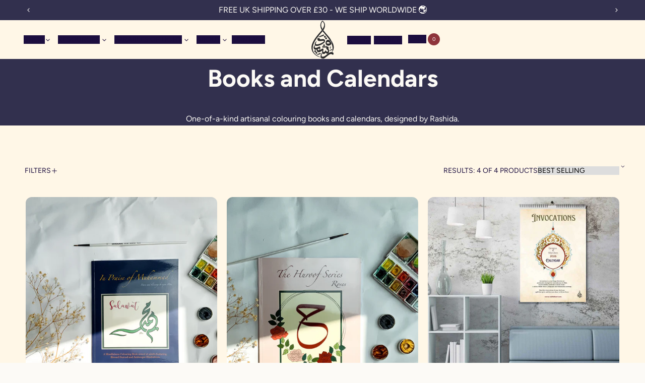

--- FILE ---
content_type: text/html; charset=utf-8
request_url: https://rashidaart.com/collections/colouring-books
body_size: 58902
content:
<!doctype html>
<html lang="en" class="" style="--transparent-header-height: 0px; --announcement-bar-height: 0px; --header-height: 4rem;"  >
  <head>
    <meta charset="utf-8">
    <meta http-equiv="X-UA-Compatible" content="IE=edge">
    <meta name="viewport" content="width=device-width,initial-scale=1">
    
      <meta name="theme-color" content="#83804D">
    
    <link rel="canonical" href="https://rashidaart.com/collections/colouring-books"><link rel="icon" type="image/png" href="//rashidaart.com/cdn/shop/files/favicon-rashida-logo.png?crop=center&height=32&v=1748833672&width=32"><link rel="preconnect" href="https://fonts.shopifycdn.com" crossorigin><title>
      Books and Calendars
 &ndash; Rashida Art</title>

    
      <meta name="description" content="One-of-a-kind artisanal colouring books and calendars, designed by Rashida.">
    

    

<meta property="og:site_name" content="Rashida Art">
<meta property="og:url" content="https://rashidaart.com/collections/colouring-books">
<meta property="og:title" content="Books and Calendars">
<meta property="og:type" content="website">
<meta property="og:description" content="One-of-a-kind artisanal colouring books and calendars, designed by Rashida."><meta property="og:image" content="http://rashidaart.com/cdn/shop/collections/image_323f2349-5d27-44af-b25c-f6b4604dcb45.jpg?v=1751427385">
  <meta property="og:image:secure_url" content="https://rashidaart.com/cdn/shop/collections/image_323f2349-5d27-44af-b25c-f6b4604dcb45.jpg?v=1751427385">
  <meta property="og:image:width" content="832">
  <meta property="og:image:height" content="832"><meta name="twitter:card" content="summary_large_image">
<meta name="twitter:title" content="Books and Calendars">
<meta name="twitter:description" content="One-of-a-kind artisanal colouring books and calendars, designed by Rashida.">

    <script src="//rashidaart.com/cdn/shop/t/9/assets/theme.js?v=138440107313821430251750690423" defer="defer"></script><script src="//rashidaart.com/cdn/shop/t/9/assets/localization-form.js?v=113537534085983745271750690423" defer="defer"></script><script>window.performance && window.performance.mark && window.performance.mark('shopify.content_for_header.start');</script><meta name="google-site-verification" content="agwhIi-mxF6Mdq0zzYOPUkLACrBPW6HaUOHAcHG_cNw">
<meta id="shopify-digital-wallet" name="shopify-digital-wallet" content="/3033202797/digital_wallets/dialog">
<meta name="shopify-checkout-api-token" content="1e84c04bc32a7e29c9ce01119a560dc2">
<meta id="in-context-paypal-metadata" data-shop-id="3033202797" data-venmo-supported="false" data-environment="production" data-locale="en_US" data-paypal-v4="true" data-currency="GBP">
<link rel="alternate" type="application/atom+xml" title="Feed" href="/collections/colouring-books.atom" />
<link rel="alternate" type="application/json+oembed" href="https://rashidaart.com/collections/colouring-books.oembed">
<script async="async" src="/checkouts/internal/preloads.js?locale=en-GB"></script>
<link rel="preconnect" href="https://shop.app" crossorigin="anonymous">
<script async="async" src="https://shop.app/checkouts/internal/preloads.js?locale=en-GB&shop_id=3033202797" crossorigin="anonymous"></script>
<script id="apple-pay-shop-capabilities" type="application/json">{"shopId":3033202797,"countryCode":"GB","currencyCode":"GBP","merchantCapabilities":["supports3DS"],"merchantId":"gid:\/\/shopify\/Shop\/3033202797","merchantName":"Rashida Art","requiredBillingContactFields":["postalAddress","email"],"requiredShippingContactFields":["postalAddress","email"],"shippingType":"shipping","supportedNetworks":["visa","maestro","masterCard","amex","discover","elo"],"total":{"type":"pending","label":"Rashida Art","amount":"1.00"},"shopifyPaymentsEnabled":true,"supportsSubscriptions":true}</script>
<script id="shopify-features" type="application/json">{"accessToken":"1e84c04bc32a7e29c9ce01119a560dc2","betas":["rich-media-storefront-analytics"],"domain":"rashidaart.com","predictiveSearch":true,"shopId":3033202797,"locale":"en"}</script>
<script>var Shopify = Shopify || {};
Shopify.shop = "rashida-arts.myshopify.com";
Shopify.locale = "en";
Shopify.currency = {"active":"GBP","rate":"1.0"};
Shopify.country = "GB";
Shopify.theme = {"name":"Primavera","id":134945734765,"schema_name":"Primavera","schema_version":"1.3.0","theme_store_id":3365,"role":"main"};
Shopify.theme.handle = "null";
Shopify.theme.style = {"id":null,"handle":null};
Shopify.cdnHost = "rashidaart.com/cdn";
Shopify.routes = Shopify.routes || {};
Shopify.routes.root = "/";</script>
<script type="module">!function(o){(o.Shopify=o.Shopify||{}).modules=!0}(window);</script>
<script>!function(o){function n(){var o=[];function n(){o.push(Array.prototype.slice.apply(arguments))}return n.q=o,n}var t=o.Shopify=o.Shopify||{};t.loadFeatures=n(),t.autoloadFeatures=n()}(window);</script>
<script>
  window.ShopifyPay = window.ShopifyPay || {};
  window.ShopifyPay.apiHost = "shop.app\/pay";
  window.ShopifyPay.redirectState = null;
</script>
<script id="shop-js-analytics" type="application/json">{"pageType":"collection"}</script>
<script defer="defer" async type="module" src="//rashidaart.com/cdn/shopifycloud/shop-js/modules/v2/client.init-shop-cart-sync_IZsNAliE.en.esm.js"></script>
<script defer="defer" async type="module" src="//rashidaart.com/cdn/shopifycloud/shop-js/modules/v2/chunk.common_0OUaOowp.esm.js"></script>
<script type="module">
  await import("//rashidaart.com/cdn/shopifycloud/shop-js/modules/v2/client.init-shop-cart-sync_IZsNAliE.en.esm.js");
await import("//rashidaart.com/cdn/shopifycloud/shop-js/modules/v2/chunk.common_0OUaOowp.esm.js");

  window.Shopify.SignInWithShop?.initShopCartSync?.({"fedCMEnabled":true,"windoidEnabled":true});

</script>
<script>
  window.Shopify = window.Shopify || {};
  if (!window.Shopify.featureAssets) window.Shopify.featureAssets = {};
  window.Shopify.featureAssets['shop-js'] = {"shop-cart-sync":["modules/v2/client.shop-cart-sync_DLOhI_0X.en.esm.js","modules/v2/chunk.common_0OUaOowp.esm.js"],"init-fed-cm":["modules/v2/client.init-fed-cm_C6YtU0w6.en.esm.js","modules/v2/chunk.common_0OUaOowp.esm.js"],"shop-button":["modules/v2/client.shop-button_BCMx7GTG.en.esm.js","modules/v2/chunk.common_0OUaOowp.esm.js"],"shop-cash-offers":["modules/v2/client.shop-cash-offers_BT26qb5j.en.esm.js","modules/v2/chunk.common_0OUaOowp.esm.js","modules/v2/chunk.modal_CGo_dVj3.esm.js"],"init-windoid":["modules/v2/client.init-windoid_B9PkRMql.en.esm.js","modules/v2/chunk.common_0OUaOowp.esm.js"],"init-shop-email-lookup-coordinator":["modules/v2/client.init-shop-email-lookup-coordinator_DZkqjsbU.en.esm.js","modules/v2/chunk.common_0OUaOowp.esm.js"],"shop-toast-manager":["modules/v2/client.shop-toast-manager_Di2EnuM7.en.esm.js","modules/v2/chunk.common_0OUaOowp.esm.js"],"shop-login-button":["modules/v2/client.shop-login-button_BtqW_SIO.en.esm.js","modules/v2/chunk.common_0OUaOowp.esm.js","modules/v2/chunk.modal_CGo_dVj3.esm.js"],"avatar":["modules/v2/client.avatar_BTnouDA3.en.esm.js"],"pay-button":["modules/v2/client.pay-button_CWa-C9R1.en.esm.js","modules/v2/chunk.common_0OUaOowp.esm.js"],"init-shop-cart-sync":["modules/v2/client.init-shop-cart-sync_IZsNAliE.en.esm.js","modules/v2/chunk.common_0OUaOowp.esm.js"],"init-customer-accounts":["modules/v2/client.init-customer-accounts_DenGwJTU.en.esm.js","modules/v2/client.shop-login-button_BtqW_SIO.en.esm.js","modules/v2/chunk.common_0OUaOowp.esm.js","modules/v2/chunk.modal_CGo_dVj3.esm.js"],"init-shop-for-new-customer-accounts":["modules/v2/client.init-shop-for-new-customer-accounts_JdHXxpS9.en.esm.js","modules/v2/client.shop-login-button_BtqW_SIO.en.esm.js","modules/v2/chunk.common_0OUaOowp.esm.js","modules/v2/chunk.modal_CGo_dVj3.esm.js"],"init-customer-accounts-sign-up":["modules/v2/client.init-customer-accounts-sign-up_D6__K_p8.en.esm.js","modules/v2/client.shop-login-button_BtqW_SIO.en.esm.js","modules/v2/chunk.common_0OUaOowp.esm.js","modules/v2/chunk.modal_CGo_dVj3.esm.js"],"checkout-modal":["modules/v2/client.checkout-modal_C_ZQDY6s.en.esm.js","modules/v2/chunk.common_0OUaOowp.esm.js","modules/v2/chunk.modal_CGo_dVj3.esm.js"],"shop-follow-button":["modules/v2/client.shop-follow-button_XetIsj8l.en.esm.js","modules/v2/chunk.common_0OUaOowp.esm.js","modules/v2/chunk.modal_CGo_dVj3.esm.js"],"lead-capture":["modules/v2/client.lead-capture_DvA72MRN.en.esm.js","modules/v2/chunk.common_0OUaOowp.esm.js","modules/v2/chunk.modal_CGo_dVj3.esm.js"],"shop-login":["modules/v2/client.shop-login_ClXNxyh6.en.esm.js","modules/v2/chunk.common_0OUaOowp.esm.js","modules/v2/chunk.modal_CGo_dVj3.esm.js"],"payment-terms":["modules/v2/client.payment-terms_CNlwjfZz.en.esm.js","modules/v2/chunk.common_0OUaOowp.esm.js","modules/v2/chunk.modal_CGo_dVj3.esm.js"]};
</script>
<script>(function() {
  var isLoaded = false;
  function asyncLoad() {
    if (isLoaded) return;
    isLoaded = true;
    var urls = ["https:\/\/cdn.nfcube.com\/instafeed-2ed852e7c0c766c9fcf9bdc6af637245.js?shop=rashida-arts.myshopify.com","https:\/\/ecommerce-editor-connector.live.gelato.tech\/ecommerce-editor\/v1\/shopify.esm.js?c=7ede2238-ddbb-4cdf-86e9-7994003c8694\u0026s=ef08856e-1659-4aeb-9215-e1c3aea98203\u0026shop=rashida-arts.myshopify.com"];
    for (var i = 0; i < urls.length; i++) {
      var s = document.createElement('script');
      s.type = 'text/javascript';
      s.async = true;
      s.src = urls[i];
      var x = document.getElementsByTagName('script')[0];
      x.parentNode.insertBefore(s, x);
    }
  };
  if(window.attachEvent) {
    window.attachEvent('onload', asyncLoad);
  } else {
    window.addEventListener('load', asyncLoad, false);
  }
})();</script>
<script id="__st">var __st={"a":3033202797,"offset":0,"reqid":"41404189-fe0a-42d3-99cd-355b8ec19557-1768520742","pageurl":"rashidaart.com\/collections\/colouring-books","u":"66a1db0cb673","p":"collection","rtyp":"collection","rid":264508473453};</script>
<script>window.ShopifyPaypalV4VisibilityTracking = true;</script>
<script id="captcha-bootstrap">!function(){'use strict';const t='contact',e='account',n='new_comment',o=[[t,t],['blogs',n],['comments',n],[t,'customer']],c=[[e,'customer_login'],[e,'guest_login'],[e,'recover_customer_password'],[e,'create_customer']],r=t=>t.map((([t,e])=>`form[action*='/${t}']:not([data-nocaptcha='true']) input[name='form_type'][value='${e}']`)).join(','),a=t=>()=>t?[...document.querySelectorAll(t)].map((t=>t.form)):[];function s(){const t=[...o],e=r(t);return a(e)}const i='password',u='form_key',d=['recaptcha-v3-token','g-recaptcha-response','h-captcha-response',i],f=()=>{try{return window.sessionStorage}catch{return}},m='__shopify_v',_=t=>t.elements[u];function p(t,e,n=!1){try{const o=window.sessionStorage,c=JSON.parse(o.getItem(e)),{data:r}=function(t){const{data:e,action:n}=t;return t[m]||n?{data:e,action:n}:{data:t,action:n}}(c);for(const[e,n]of Object.entries(r))t.elements[e]&&(t.elements[e].value=n);n&&o.removeItem(e)}catch(o){console.error('form repopulation failed',{error:o})}}const l='form_type',E='cptcha';function T(t){t.dataset[E]=!0}const w=window,h=w.document,L='Shopify',v='ce_forms',y='captcha';let A=!1;((t,e)=>{const n=(g='f06e6c50-85a8-45c8-87d0-21a2b65856fe',I='https://cdn.shopify.com/shopifycloud/storefront-forms-hcaptcha/ce_storefront_forms_captcha_hcaptcha.v1.5.2.iife.js',D={infoText:'Protected by hCaptcha',privacyText:'Privacy',termsText:'Terms'},(t,e,n)=>{const o=w[L][v],c=o.bindForm;if(c)return c(t,g,e,D).then(n);var r;o.q.push([[t,g,e,D],n]),r=I,A||(h.body.append(Object.assign(h.createElement('script'),{id:'captcha-provider',async:!0,src:r})),A=!0)});var g,I,D;w[L]=w[L]||{},w[L][v]=w[L][v]||{},w[L][v].q=[],w[L][y]=w[L][y]||{},w[L][y].protect=function(t,e){n(t,void 0,e),T(t)},Object.freeze(w[L][y]),function(t,e,n,w,h,L){const[v,y,A,g]=function(t,e,n){const i=e?o:[],u=t?c:[],d=[...i,...u],f=r(d),m=r(i),_=r(d.filter((([t,e])=>n.includes(e))));return[a(f),a(m),a(_),s()]}(w,h,L),I=t=>{const e=t.target;return e instanceof HTMLFormElement?e:e&&e.form},D=t=>v().includes(t);t.addEventListener('submit',(t=>{const e=I(t);if(!e)return;const n=D(e)&&!e.dataset.hcaptchaBound&&!e.dataset.recaptchaBound,o=_(e),c=g().includes(e)&&(!o||!o.value);(n||c)&&t.preventDefault(),c&&!n&&(function(t){try{if(!f())return;!function(t){const e=f();if(!e)return;const n=_(t);if(!n)return;const o=n.value;o&&e.removeItem(o)}(t);const e=Array.from(Array(32),(()=>Math.random().toString(36)[2])).join('');!function(t,e){_(t)||t.append(Object.assign(document.createElement('input'),{type:'hidden',name:u})),t.elements[u].value=e}(t,e),function(t,e){const n=f();if(!n)return;const o=[...t.querySelectorAll(`input[type='${i}']`)].map((({name:t})=>t)),c=[...d,...o],r={};for(const[a,s]of new FormData(t).entries())c.includes(a)||(r[a]=s);n.setItem(e,JSON.stringify({[m]:1,action:t.action,data:r}))}(t,e)}catch(e){console.error('failed to persist form',e)}}(e),e.submit())}));const S=(t,e)=>{t&&!t.dataset[E]&&(n(t,e.some((e=>e===t))),T(t))};for(const o of['focusin','change'])t.addEventListener(o,(t=>{const e=I(t);D(e)&&S(e,y())}));const B=e.get('form_key'),M=e.get(l),P=B&&M;t.addEventListener('DOMContentLoaded',(()=>{const t=y();if(P)for(const e of t)e.elements[l].value===M&&p(e,B);[...new Set([...A(),...v().filter((t=>'true'===t.dataset.shopifyCaptcha))])].forEach((e=>S(e,t)))}))}(h,new URLSearchParams(w.location.search),n,t,e,['guest_login'])})(!0,!0)}();</script>
<script integrity="sha256-4kQ18oKyAcykRKYeNunJcIwy7WH5gtpwJnB7kiuLZ1E=" data-source-attribution="shopify.loadfeatures" defer="defer" src="//rashidaart.com/cdn/shopifycloud/storefront/assets/storefront/load_feature-a0a9edcb.js" crossorigin="anonymous"></script>
<script crossorigin="anonymous" defer="defer" src="//rashidaart.com/cdn/shopifycloud/storefront/assets/shopify_pay/storefront-65b4c6d7.js?v=20250812"></script>
<script data-source-attribution="shopify.dynamic_checkout.dynamic.init">var Shopify=Shopify||{};Shopify.PaymentButton=Shopify.PaymentButton||{isStorefrontPortableWallets:!0,init:function(){window.Shopify.PaymentButton.init=function(){};var t=document.createElement("script");t.src="https://rashidaart.com/cdn/shopifycloud/portable-wallets/latest/portable-wallets.en.js",t.type="module",document.head.appendChild(t)}};
</script>
<script data-source-attribution="shopify.dynamic_checkout.buyer_consent">
  function portableWalletsHideBuyerConsent(e){var t=document.getElementById("shopify-buyer-consent"),n=document.getElementById("shopify-subscription-policy-button");t&&n&&(t.classList.add("hidden"),t.setAttribute("aria-hidden","true"),n.removeEventListener("click",e))}function portableWalletsShowBuyerConsent(e){var t=document.getElementById("shopify-buyer-consent"),n=document.getElementById("shopify-subscription-policy-button");t&&n&&(t.classList.remove("hidden"),t.removeAttribute("aria-hidden"),n.addEventListener("click",e))}window.Shopify?.PaymentButton&&(window.Shopify.PaymentButton.hideBuyerConsent=portableWalletsHideBuyerConsent,window.Shopify.PaymentButton.showBuyerConsent=portableWalletsShowBuyerConsent);
</script>
<script data-source-attribution="shopify.dynamic_checkout.cart.bootstrap">document.addEventListener("DOMContentLoaded",(function(){function t(){return document.querySelector("shopify-accelerated-checkout-cart, shopify-accelerated-checkout")}if(t())Shopify.PaymentButton.init();else{new MutationObserver((function(e,n){t()&&(Shopify.PaymentButton.init(),n.disconnect())})).observe(document.body,{childList:!0,subtree:!0})}}));
</script>
<link id="shopify-accelerated-checkout-styles" rel="stylesheet" media="screen" href="https://rashidaart.com/cdn/shopifycloud/portable-wallets/latest/accelerated-checkout-backwards-compat.css" crossorigin="anonymous">
<style id="shopify-accelerated-checkout-cart">
        #shopify-buyer-consent {
  margin-top: 1em;
  display: inline-block;
  width: 100%;
}

#shopify-buyer-consent.hidden {
  display: none;
}

#shopify-subscription-policy-button {
  background: none;
  border: none;
  padding: 0;
  text-decoration: underline;
  font-size: inherit;
  cursor: pointer;
}

#shopify-subscription-policy-button::before {
  box-shadow: none;
}

      </style>

<script>window.performance && window.performance.mark && window.performance.mark('shopify.content_for_header.end');</script>


<style data-shopify>
  @font-face {
  font-family: Figtree;
  font-weight: 400;
  font-style: normal;
  font-display: swap;
  src: url("//rashidaart.com/cdn/fonts/figtree/figtree_n4.3c0838aba1701047e60be6a99a1b0a40ce9b8419.woff2") format("woff2"),
       url("//rashidaart.com/cdn/fonts/figtree/figtree_n4.c0575d1db21fc3821f17fd6617d3dee552312137.woff") format("woff");
}

  @font-face {
  font-family: Figtree;
  font-weight: 700;
  font-style: normal;
  font-display: swap;
  src: url("//rashidaart.com/cdn/fonts/figtree/figtree_n7.2fd9bfe01586148e644724096c9d75e8c7a90e55.woff2") format("woff2"),
       url("//rashidaart.com/cdn/fonts/figtree/figtree_n7.ea05de92d862f9594794ab281c4c3a67501ef5fc.woff") format("woff");
}

  @font-face {
  font-family: Figtree;
  font-weight: 400;
  font-style: italic;
  font-display: swap;
  src: url("//rashidaart.com/cdn/fonts/figtree/figtree_i4.89f7a4275c064845c304a4cf8a4a586060656db2.woff2") format("woff2"),
       url("//rashidaart.com/cdn/fonts/figtree/figtree_i4.6f955aaaafc55a22ffc1f32ecf3756859a5ad3e2.woff") format("woff");
}

  @font-face {
  font-family: Figtree;
  font-weight: 700;
  font-style: italic;
  font-display: swap;
  src: url("//rashidaart.com/cdn/fonts/figtree/figtree_i7.06add7096a6f2ab742e09ec7e498115904eda1fe.woff2") format("woff2"),
       url("//rashidaart.com/cdn/fonts/figtree/figtree_i7.ee584b5fcaccdbb5518c0228158941f8df81b101.woff") format("woff");
}

  
  

  :root,

    [data-color-scheme="scheme-1"] {
      
        --color-background: #fcfaf6;
        --color-background-rgb: 252,250,246;
      
--color-background-solid: #fcfaf6;
      --color-foreground: 50,48,78;
      --color-text-secondary: 114,111,147;
      --color-border: 114,111,147,0.15;
      --color-primary-button: 50,48,78,1.0;
      --color-primary-button-label: 255,255,255,1.0;
      --color-primary-button-border: 50,48,78,1.0;
      --color-secondary-button: 0,0,0,0.0;
      --color-secondary-button-label: 50,48,78,1.0;
      --color-secondary-button-border: 50,48,78,1.0;

      --color-primary-button-hover: 80,77,125;
      --color-primary-button-border-hover: 80,77,125,1.0;

      

      --color-secondary-button-hover: ,,;
      --color-secondary-button-border-hover: 50,48,78,1.0;--color-primary-button-separator: 252,250,246,1.0;
      --color-secondary-button-separator: 50,48,78,1.0;

      
      --color-exception: 176,0,0;
      --color-exception-foreground: 255,255,255;
      --border: 1px solid rgba(114,111,147, 0.15);

    }
  

    [data-color-scheme="scheme-2"] {
      
        --color-background: #32304e;
        --color-background-rgb: 50,48,78;
      
--color-background-solid: #32304e;
      --color-foreground: 252,250,246;
      --color-text-secondary: 202,201,209;
      --color-border: 202,201,209,0.15;
      --color-primary-button: 249,239,228,1.0;
      --color-primary-button-label: 50,48,78,1.0;
      --color-primary-button-border: 249,239,228,1.0;
      --color-secondary-button: 0,0,0,0.0;
      --color-secondary-button-label: 249,239,228,1.0;
      --color-secondary-button-border: 249,239,228,1.0;

      --color-primary-button-hover: 244,227,207;
      --color-primary-button-border-hover: 244,227,207,1.0;

      

      --color-secondary-button-hover: ,,;
      --color-secondary-button-border-hover: 249,239,228,1.0;--color-primary-button-separator: 50,48,78,1.0;
      --color-secondary-button-separator: 249,239,228,1.0;

      
      --color-exception: 252,250,246;
      --color-exception-foreground: 0,0,0;
      --border: 1px solid rgba(202,201,209, 0.15);

    }
  

    [data-color-scheme="scheme-3"] {
      
        --color-background: #fdf1e3;
        --color-background-rgb: 253,241,227;
      
--color-background-solid: #fdf1e3;
      --color-foreground: 50,48,78;
      --color-text-secondary: 109,106,141;
      --color-border: 109,106,141,0.15;
      --color-primary-button: 50,48,78,1.0;
      --color-primary-button-label: 255,255,255,1.0;
      --color-primary-button-border: 50,48,78,1.0;
      --color-secondary-button: 0,0,0,0.0;
      --color-secondary-button-label: 50,48,78,1.0;
      --color-secondary-button-border: 50,48,78,1.0;

      --color-primary-button-hover: 80,77,125;
      --color-primary-button-border-hover: 80,77,125,1.0;

      

      --color-secondary-button-hover: ,,;
      --color-secondary-button-border-hover: 50,48,78,1.0;--color-primary-button-separator: 253,241,227,1.0;
      --color-secondary-button-separator: 50,48,78,1.0;

      
      --color-exception: 176,0,0;
      --color-exception-foreground: 255,255,255;
      --border: 1px solid rgba(109,106,141, 0.15);

    }
  

    [data-color-scheme="scheme-4"] {
      
        --color-background: linear-gradient(0deg, rgba(81, 79, 105, 1), rgba(114, 111, 147, 0.15) 100%);
        --color-background-gradient: linear-gradient(0deg, rgba(81, 79, 105, 1), rgba(114, 111, 147, 0.15) 100%);
      
--color-background-solid: #514f69;
      --color-foreground: 252,250,246;
      --color-text-secondary: 202,201,209;
      --color-border: 81,79,105,0.15;
      --color-primary-button: 249,239,228,1.0;
      --color-primary-button-label: 50,48,78,1.0;
      --color-primary-button-border: 249,239,228,1.0;
      --color-secondary-button: 0,0,0,0.0;
      --color-secondary-button-label: 249,239,228,1.0;
      --color-secondary-button-border: 249,239,228,1.0;

      --color-primary-button-hover: 244,227,207;
      --color-primary-button-border-hover: 244,227,207,1.0;

      

      --color-secondary-button-hover: ,,;
      --color-secondary-button-border-hover: 249,239,228,1.0;--color-primary-button-separator: 81,79,105,1.0;
      --color-secondary-button-separator: 249,239,228,1.0;

      
      --color-exception: 252,250,246;
      --color-exception-foreground: 0,0,0;
      --border: 1px solid rgba(81,79,105, 0.15);

    }
  

    [data-color-scheme="scheme-5"] {
      
        --color-background: #ffe8b9;
        --color-background-rgb: 255,232,185;
      
--color-background-solid: #ffe8b9;
      --color-foreground: 50,48,78;
      --color-text-secondary: 102,99,132;
      --color-border: 102,99,132,0.15;
      --color-primary-button: 50,48,78,1.0;
      --color-primary-button-label: 255,255,255,1.0;
      --color-primary-button-border: 50,48,78,1.0;
      --color-secondary-button: 0,0,0,0.0;
      --color-secondary-button-label: 50,48,78,1.0;
      --color-secondary-button-border: 50,48,78,1.0;

      --color-primary-button-hover: 80,77,125;
      --color-primary-button-border-hover: 80,77,125,1.0;

      

      --color-secondary-button-hover: ,,;
      --color-secondary-button-border-hover: 50,48,78,1.0;--color-primary-button-separator: 255,232,185,1.0;
      --color-secondary-button-separator: 50,48,78,1.0;

      
      --color-exception: 50,48,78;
      --color-exception-foreground: 255,255,255;
      --border: 1px solid rgba(102,99,132, 0.15);

    }
  

    [data-color-scheme="scheme-6"] {
      
        --color-background: #9265a2;
        --color-background-rgb: 146,101,162;
      
--color-background-solid: #9265a2;
      --color-foreground: 252,250,246;
      --color-text-secondary: 252,250,246;
      --color-border: 202,201,209,0.15;
      --color-primary-button: 252,250,246,1.0;
      --color-primary-button-label: 50,48,78,1.0;
      --color-primary-button-border: 252,250,246,1.0;
      --color-secondary-button: 0,0,0,0.0;
      --color-secondary-button-label: 252,250,246,1.0;
      --color-secondary-button-border: 252,250,246,1.0;

      --color-primary-button-hover: 246,239,227;
      --color-primary-button-border-hover: 246,239,227,1.0;

      

      --color-secondary-button-hover: ,,;
      --color-secondary-button-border-hover: 252,250,246,1.0;--color-primary-button-separator: 146,101,162,1.0;
      --color-secondary-button-separator: 252,250,246,1.0;

      
      --color-exception: 252,250,246;
      --color-exception-foreground: 0,0,0;
      --border: 1px solid rgba(202,201,209, 0.15);

    }
  

    [data-color-scheme="scheme-b110dc20-579e-436b-a717-56935d26895b"] {
      
        --color-background: #fff7e7;
        --color-background-rgb: 255,247,231;
      
--color-background-solid: #fff7e7;
      --color-foreground: 28,14,63;
      --color-text-secondary: 28,14,63;
      --color-border: 28,14,63,0.15;
      --color-primary-button: 143,53,60,1.0;
      --color-primary-button-label: 255,255,255,1.0;
      --color-primary-button-border: 28,14,63,1.0;
      --color-secondary-button: 0,0,0,0.0;
      --color-secondary-button-label: 28,14,63,1.0;
      --color-secondary-button-border: 28,14,63,1.0;

      --color-primary-button-hover: 191,82,90;
      --color-primary-button-border-hover: 28,14,63,1.0;

      

      --color-secondary-button-hover: ,,;
      --color-secondary-button-border-hover: 28,14,63,1.0;--color-primary-button-separator: 28,14,63,1.0;
      --color-secondary-button-separator: 28,14,63,1.0;

      
      --color-exception: 176,0,0;
      --color-exception-foreground: 255,255,255;
      --border: 1px solid rgba(28,14,63, 0.15);

    }
  

    [data-color-scheme="scheme-74cfda0b-40cf-47b2-b1cb-c715250866bf"] {
      
        --color-background: #83212b;
        --color-background-rgb: 131,33,43;
      
--color-background-solid: #83212b;
      --color-foreground: 255,247,231;
      --color-text-secondary: 255,255,255;
      --color-border: 255,255,255,0.15;
      --color-primary-button: 255,247,231,1.0;
      --color-primary-button-label: 28,14,63,1.0;
      --color-primary-button-border: 28,14,63,1.0;
      --color-secondary-button: 0,0,0,0.0;
      --color-secondary-button-label: 255,255,255,1.0;
      --color-secondary-button-border: 255,247,231,1.0;

      --color-primary-button-hover: 255,238,205;
      --color-primary-button-border-hover: 28,14,63,1.0;

      

      --color-secondary-button-hover: ,,;
      --color-secondary-button-border-hover: 255,247,231,1.0;--color-primary-button-separator: 28,14,63,1.0;
      --color-secondary-button-separator: 255,247,231,1.0;

      
      --color-exception: 255,247,231;
      --color-exception-foreground: 0,0,0;
      --border: 1px solid rgba(255,255,255, 0.15);

    }
  

    [data-color-scheme="scheme-12875448-3ae3-47d5-b449-e2a28b75255c"] {
      
        --color-background: #fcfaf6;
        --color-background-rgb: 252,250,246;
      
--color-background-solid: #fcfaf6;
      --color-foreground: 50,48,78;
      --color-text-secondary: 114,111,147;
      --color-border: 114,111,147,0.15;
      --color-primary-button: 50,48,78,1.0;
      --color-primary-button-label: 255,255,255,1.0;
      --color-primary-button-border: 50,48,78,1.0;
      --color-secondary-button: 0,0,0,0.0;
      --color-secondary-button-label: 50,48,78,1.0;
      --color-secondary-button-border: 50,48,78,1.0;

      --color-primary-button-hover: 80,77,125;
      --color-primary-button-border-hover: 80,77,125,1.0;

      

      --color-secondary-button-hover: ,,;
      --color-secondary-button-border-hover: 50,48,78,1.0;--color-primary-button-separator: 252,250,246,1.0;
      --color-secondary-button-separator: 50,48,78,1.0;

      
      --color-exception: 176,0,0;
      --color-exception-foreground: 255,255,255;
      --border: 1px solid rgba(114,111,147, 0.15);

    }
  

    [data-color-scheme="scheme-fb44b37a-25bd-4120-a57b-9040584201f0"] {
      
        --color-background: #68663d;
        --color-background-rgb: 104,102,61;
      
--color-background-solid: #68663d;
      --color-foreground: 255,247,231;
      --color-text-secondary: 255,255,255;
      --color-border: 255,247,231,0.15;
      --color-primary-button: 255,247,231,1.0;
      --color-primary-button-label: 28,14,63,1.0;
      --color-primary-button-border: 28,14,63,1.0;
      --color-secondary-button: 0,0,0,0.0;
      --color-secondary-button-label: 255,255,255,1.0;
      --color-secondary-button-border: 255,247,231,1.0;

      --color-primary-button-hover: 255,238,205;
      --color-primary-button-border-hover: 28,14,63,1.0;

      

      --color-secondary-button-hover: ,,;
      --color-secondary-button-border-hover: 255,247,231,1.0;--color-primary-button-separator: 28,14,63,1.0;
      --color-secondary-button-separator: 255,247,231,1.0;

      
      --color-exception: 255,247,231;
      --color-exception-foreground: 0,0,0;
      --border: 1px solid rgba(255,247,231, 0.15);

    }
  

    [data-color-scheme="scheme-35a4bdf5-6145-40bc-a41b-83cd04a8de04"] {
      
        --color-background: #01608f;
        --color-background-rgb: 1,96,143;
      
--color-background-solid: #01608f;
      --color-foreground: 254,253,250;
      --color-text-secondary: 254,253,250;
      --color-border: 114,111,147,0.15;
      --color-primary-button: 254,253,250,1.0;
      --color-primary-button-label: 50,48,78,1.0;
      --color-primary-button-border: 254,253,250,1.0;
      --color-secondary-button: 0,0,0,0.0;
      --color-secondary-button-label: 254,253,250,1.0;
      --color-secondary-button-border: 254,253,250,1.0;

      --color-primary-button-hover: 250,245,229;
      --color-primary-button-border-hover: 250,245,229,1.0;

      

      --color-secondary-button-hover: ,,;
      --color-secondary-button-border-hover: 254,253,250,1.0;--color-primary-button-separator: 1,96,143,1.0;
      --color-secondary-button-separator: 254,253,250,1.0;

      
      --color-exception: 176,0,0;
      --color-exception-foreground: 255,255,255;
      --border: 1px solid rgba(114,111,147, 0.15);

    }
  

  :root {
    --leading-none: 1;
    --leading-extra-tight: 1.125;
    --leading-tight: 1.25;
    --leading-snug: 1.375;
    --leading-normal: 1.5;
    --leading-relaxed: 1.625;
    --leading-loose: 1.75;

    --font-body-family: Figtree, sans-serif;
    --font-body-style: normal;
    --font-body-weight: 400;
    --font-body-weight-bold: 700;
    --font-body-line-height: var(--leading-relaxed);
    --font-body-letter-spacing: 0.0em;--font-xs-size: 0.75rem;
        --font-s-size: 0.875rem;
        --font-body-size: 1rem;
        --font-l-size: 1.125rem;
        --font-xl-size: 1.25rem;--font-heading-family: "New York", Iowan Old Style, Apple Garamond, Baskerville, Times New Roman, Droid Serif, Times, Source Serif Pro, serif, Apple Color Emoji, Segoe UI Emoji, Segoe UI Symbol;
    --font-heading-style: normal;
    --font-heading-weight: 400;
    --font-heading-line-height: var(--leading-extra-tight);
    --font-heading-letter-casing: normal;
    --font-heading-letter-spacing: 0.0em;
      --font-subheading-family: var(--font-body-family);
      --font-subheading-style: normal;
      --font-subheading-weight: 400;
    

    --font-subheading-size: var(--font-body-size);--font-heading-h6-size: clamp(1.2656rem, 1.1962rem + 0.3472vw, 1.5rem);
        --font-heading-h5-size: clamp(1.4238rem, 1.3124rem + 0.5573vw, 1.8rem);
        --font-heading-h4-size: clamp(1.6018rem, 1.4364rem + 0.827vw, 2.16rem);
        --font-heading-h3-size: clamp(1.802rem, 1.568rem + 1.1703vw, 2.592rem);
        --font-heading-h2-size: clamp(2.0273rem, 1.7064rem + 1.6046vw, 3.1104rem);
        --font-heading-h1-size: clamp(2.2807rem, 1.8505rem + 2.1508vw, 3.7325rem);--font-subheading-line-height: var(--leading-extra-tight);
    --font-subheading-letter-casing: uppercase;
    --font-subheading-letter-spacing: 0.0em;

    --font-button-family:var(--font-body-family);
    --font-button-style:var(--font-body-style);
    --font-button-weight:var(--font-body-weight);
    --font-button-letter-casing: uppercase;
    --font-button-letter-spacing: 0.0em;--font-button-size: 0.875rem;--font-text-button-letter-casing: uppercase;
    --font-text-button-letter-spacing: 0.0em;--font-button-padding-block: 0.75rem;
        --font-button-padding-inline: 1.75rem;
        --button-square-size: 2.5rem;--font-navigation-family:var(--font-body-family);
    --font-navigation-style:var(--font-body-style);
    --font-navigation-weight:var(--font-body-weight);
    --font-navigation-line-height: var(--leading-tight);
    --font-navigation-letter-casing: uppercase;
    --font-navigation-letter-spacing: 0.0em;--font-navigation-size: 0.875rem;
        --font-navigation-sm-size: 0.8125rem;
        --font-navigation-xs-size: 0.75rem;--font-sidebar-menu-family:var(--font-body-family);
    --font-sidebar-menu-style:var(--font-body-style);
    --font-sidebar-menu-weight:var(--font-body-weight);
    --font-sidebar-menu-line-height: var(--leading-snug);
    --font-sidebar-menu-letter-casing: uppercase;
    --font-sidebar-menu-letter-spacing: 0.0em;--font-sidebar-menu-size: 1rem;--font-search-family:var(--font-heading-family);--icon: 1rem;
        --icon-xs: 0.875rem;
        --icon-s: var(--icon);
        --icon-m: 1.25rem;
        --icon-l: 1.5rem;
        --icon-xl: 1.75rem;
        --icon-xxl: 2rem;
        --icon-gap: 0.375rem;--space-3xs: clamp(0.25rem, 0.2315rem + 0.0926vw, 0.3125rem);
        --space-2xs: clamp(0.5rem, 0.463rem + 0.1852vw, 0.625rem);
        --space-xs: clamp(0.75rem, 0.6944rem + 0.2778vw, 0.9375rem);
        --space-s: clamp(1rem, 0.9259rem + 0.3704vw, 1.25rem);
        --space-m: clamp(1.5rem, 1.3889rem + 0.5556vw, 1.875rem);
        --space-l: clamp(2rem, 1.8519rem + 0.7407vw, 2.5rem);
        --space-xl: clamp(3rem, 2.7778rem + 1.1111vw, 3.75rem);
        --space-2xl: clamp(4rem, 3.7037rem + 1.4815vw, 5rem);
        --space-3xl: clamp(6rem, 5.5556rem + 2.2222vw, 7.5rem);
        --space-3xs-2xs: clamp(0.25rem, 0.1389rem + 0.5556vw, 0.625rem);
        --space-2xs-xs: clamp(0.5rem, 0.3704rem + 0.6481vw, 0.9375rem);
        --space-xs-s: clamp(0.75rem, 0.6019rem + 0.7407vw, 1.25rem);
        --space-s-m: clamp(1rem, 0.7407rem + 1.2963vw, 1.875rem);
        --space-m-l: clamp(1.5rem, 1.2037rem + 1.4815vw, 2.5rem);
        --space-l-xl: clamp(2rem, 1.4815rem + 2.5926vw, 3.75rem);
        --space-xl-2xl: clamp(3rem, 2.4074rem + 2.963vw, 5rem);
        --space-2xl-3xl: clamp(4rem, 2.963rem + 5.1852vw, 7.5rem);--gap-horizontal: var(--space-s);
    --gap-vertical:  var(--space-m);
    --padding-section: var(--space-xl);
    --gap-section: var(--space-l);
    --logo-width: 50px;

    @media screen and (min-width: 48em) {
      --gap-horizontal: var(--space-xl);
      --gap-vertical:  var(--space-2xl);
      --padding-section: var(--space-2xl);
      --gap-section: var(--space-l);
    }

    @media screen and (min-width: 76em) {
      --logo-width: 50px;
    }

    --border-thickness: 1px;
    --border-opacity: 0.15;

    --border-radius-button: 0;
    --border-radius-card: 0;
    --border-radius-card-inner: 0;

    --border-radius-cart-count-badge: 2.5rem;
    --border-radius-swatch: 0;
    --border-radius-input: ;

    --mini-product-width: 26.25rem;

    --color-overlay: rgba(50, 48, 78, 0.5);--input-horizontal-padding: calc(var(--space-2xs) * 1.375);
        --input-vertical-padding: var(--space-2xs);}
</style>

<script type="application/ld+json">
  {
    "@context": "http://schema.org",
    "@type": "Organization",
    "name": "Rashida Art",
    
      "logo": "https:\/\/rashidaart.com\/cdn\/shop\/files\/rashida-logo.svg?v=1748831486\u0026width=500",
    
    "sameAs": [
      "",
      "https:\/\/facebook.com\/rashidaosmanart",
      "",
      "http:\/\/instagram.com\/rashidaart1",
      "",
      "",
      "",
      "",
      ""
    ],
    "url": "https:\/\/rashidaart.com"
  }
</script><script type="application/ld+json">
{
  "@context": "https://schema.org",
  "@type": "BreadcrumbList",
  "itemListElement": [
    {
      "@type": "ListItem",
      "position": 1,
      "name": "Home",
      "item": "https://rashidaart.com"
    },{
          "@type": "ListItem",
          "position": 2,
          "name": "Books and Calendars",
          "item": "https:\/\/rashidaart.com\/collections\/colouring-books"
        }
  ]
}
</script><link href="//rashidaart.com/cdn/shop/t/9/assets/theme.css?v=169172412676309533171756435935" rel="stylesheet" type="text/css" media="all" />
    <link href="//rashidaart.com/cdn/shop/t/9/assets/custom.css?v=15856067653355068941755180163" rel="stylesheet" type="text/css" media="all" />

    

<script>
  (function(w, d, t, h, s, n) {
    w.FlodeskObject = n;
    var fn = function() {
      (w[n].q = w[n].q || []).push(arguments);
    };
    w[n] = w[n] || fn;
    var f = d.getElementsByTagName(t)[0];
    var v = '?v=' + Math.floor(new Date().getTime() / (120 * 1000)) * 60;
    var sm = d.createElement(t);
    sm.async = true;
    sm.type = 'module';
    sm.src = h + s + '.mjs' + v;
    f.parentNode.insertBefore(sm, f);
    var sn = d.createElement(t);
    sn.async = true;
    sn.noModule = true;
    sn.src = h + s + '.js' + v;
    f.parentNode.insertBefore(sn, f);
  })(window, document, 'script', 'https://assets.flodesk.com', '/universal', 'fd');
</script>
<script>
  window.fd('form', {
    formId: '664cdc9aaffed701659df221'
  });
</script>

  <!-- BEGIN app block: shopify://apps/judge-me-reviews/blocks/judgeme_core/61ccd3b1-a9f2-4160-9fe9-4fec8413e5d8 --><!-- Start of Judge.me Core -->






<link rel="dns-prefetch" href="https://cdnwidget.judge.me">
<link rel="dns-prefetch" href="https://cdn.judge.me">
<link rel="dns-prefetch" href="https://cdn1.judge.me">
<link rel="dns-prefetch" href="https://api.judge.me">

<script data-cfasync='false' class='jdgm-settings-script'>window.jdgmSettings={"pagination":5,"disable_web_reviews":false,"badge_no_review_text":"No reviews","badge_n_reviews_text":"{{ n }} review/reviews","hide_badge_preview_if_no_reviews":true,"badge_hide_text":false,"enforce_center_preview_badge":false,"widget_title":"Customer Reviews","widget_open_form_text":"Write a review","widget_close_form_text":"Cancel review","widget_refresh_page_text":"Refresh page","widget_summary_text":"Based on {{ number_of_reviews }} review/reviews","widget_no_review_text":"Be the first to write a review","widget_name_field_text":"Display name","widget_verified_name_field_text":"Verified Name (public)","widget_name_placeholder_text":"Display name","widget_required_field_error_text":"This field is required.","widget_email_field_text":"Email address","widget_verified_email_field_text":"Verified Email (private, can not be edited)","widget_email_placeholder_text":"Your email address","widget_email_field_error_text":"Please enter a valid email address.","widget_rating_field_text":"Rating","widget_review_title_field_text":"Review Title","widget_review_title_placeholder_text":"Give your review a title","widget_review_body_field_text":"Review content","widget_review_body_placeholder_text":"Start writing here...","widget_pictures_field_text":"Picture/Video (optional)","widget_submit_review_text":"Submit Review","widget_submit_verified_review_text":"Submit Verified Review","widget_submit_success_msg_with_auto_publish":"Thank you! Please refresh the page in a few moments to see your review. You can remove or edit your review by logging into \u003ca href='https://judge.me/login' target='_blank' rel='nofollow noopener'\u003eJudge.me\u003c/a\u003e","widget_submit_success_msg_no_auto_publish":"Thank you! Your review will be published as soon as it is approved by the shop admin. You can remove or edit your review by logging into \u003ca href='https://judge.me/login' target='_blank' rel='nofollow noopener'\u003eJudge.me\u003c/a\u003e","widget_show_default_reviews_out_of_total_text":"Showing {{ n_reviews_shown }} out of {{ n_reviews }} reviews.","widget_show_all_link_text":"Show all","widget_show_less_link_text":"Show less","widget_author_said_text":"{{ reviewer_name }} said:","widget_days_text":"{{ n }} days ago","widget_weeks_text":"{{ n }} week/weeks ago","widget_months_text":"{{ n }} month/months ago","widget_years_text":"{{ n }} year/years ago","widget_yesterday_text":"Yesterday","widget_today_text":"Today","widget_replied_text":"\u003e\u003e {{ shop_name }} replied:","widget_read_more_text":"Read more","widget_reviewer_name_as_initial":"","widget_rating_filter_color":"#fbcd0a","widget_rating_filter_see_all_text":"See all reviews","widget_sorting_most_recent_text":"Most Recent","widget_sorting_highest_rating_text":"Highest Rating","widget_sorting_lowest_rating_text":"Lowest Rating","widget_sorting_with_pictures_text":"Only Pictures","widget_sorting_most_helpful_text":"Most Helpful","widget_open_question_form_text":"Ask a question","widget_reviews_subtab_text":"Reviews","widget_questions_subtab_text":"Questions","widget_question_label_text":"Question","widget_answer_label_text":"Answer","widget_question_placeholder_text":"Write your question here","widget_submit_question_text":"Submit Question","widget_question_submit_success_text":"Thank you for your question! We will notify you once it gets answered.","verified_badge_text":"Verified","verified_badge_bg_color":"","verified_badge_text_color":"","verified_badge_placement":"left-of-reviewer-name","widget_review_max_height":"","widget_hide_border":false,"widget_social_share":false,"widget_thumb":false,"widget_review_location_show":false,"widget_location_format":"","all_reviews_include_out_of_store_products":true,"all_reviews_out_of_store_text":"(out of store)","all_reviews_pagination":100,"all_reviews_product_name_prefix_text":"about","enable_review_pictures":true,"enable_question_anwser":false,"widget_theme":"default","review_date_format":"mm/dd/yyyy","default_sort_method":"most-recent","widget_product_reviews_subtab_text":"Product Reviews","widget_shop_reviews_subtab_text":"Shop Reviews","widget_other_products_reviews_text":"Reviews for other products","widget_store_reviews_subtab_text":"Store reviews","widget_no_store_reviews_text":"This store hasn't received any reviews yet","widget_web_restriction_product_reviews_text":"This product hasn't received any reviews yet","widget_no_items_text":"No items found","widget_show_more_text":"Show more","widget_write_a_store_review_text":"Write a Store Review","widget_other_languages_heading":"Reviews in Other Languages","widget_translate_review_text":"Translate review to {{ language }}","widget_translating_review_text":"Translating...","widget_show_original_translation_text":"Show original ({{ language }})","widget_translate_review_failed_text":"Review couldn't be translated.","widget_translate_review_retry_text":"Retry","widget_translate_review_try_again_later_text":"Try again later","show_product_url_for_grouped_product":false,"widget_sorting_pictures_first_text":"Pictures First","show_pictures_on_all_rev_page_mobile":false,"show_pictures_on_all_rev_page_desktop":false,"floating_tab_hide_mobile_install_preference":false,"floating_tab_button_name":"★ Reviews","floating_tab_title":"Let customers speak for us","floating_tab_button_color":"","floating_tab_button_background_color":"","floating_tab_url":"","floating_tab_url_enabled":false,"floating_tab_tab_style":"text","all_reviews_text_badge_text":"Customers rate us {{ shop.metafields.judgeme.all_reviews_rating | round: 1 }}/5 based on {{ shop.metafields.judgeme.all_reviews_count }} reviews.","all_reviews_text_badge_text_branded_style":"{{ shop.metafields.judgeme.all_reviews_rating | round: 1 }} out of 5 stars based on {{ shop.metafields.judgeme.all_reviews_count }} reviews","is_all_reviews_text_badge_a_link":false,"show_stars_for_all_reviews_text_badge":false,"all_reviews_text_badge_url":"","all_reviews_text_style":"branded","all_reviews_text_color_style":"judgeme_brand_color","all_reviews_text_color":"#108474","all_reviews_text_show_jm_brand":false,"featured_carousel_show_header":true,"featured_carousel_title":"Let customers speak for us","testimonials_carousel_title":"Customers are saying","videos_carousel_title":"Real customer stories","cards_carousel_title":"Customers are saying","featured_carousel_count_text":"from {{ n }} reviews","featured_carousel_add_link_to_all_reviews_page":false,"featured_carousel_url":"","featured_carousel_show_images":true,"featured_carousel_autoslide_interval":5,"featured_carousel_arrows_on_the_sides":false,"featured_carousel_height":250,"featured_carousel_width":80,"featured_carousel_image_size":0,"featured_carousel_image_height":250,"featured_carousel_arrow_color":"#eeeeee","verified_count_badge_style":"branded","verified_count_badge_orientation":"horizontal","verified_count_badge_color_style":"judgeme_brand_color","verified_count_badge_color":"#108474","is_verified_count_badge_a_link":false,"verified_count_badge_url":"","verified_count_badge_show_jm_brand":true,"widget_rating_preset_default":5,"widget_first_sub_tab":"product-reviews","widget_show_histogram":true,"widget_histogram_use_custom_color":false,"widget_pagination_use_custom_color":false,"widget_star_use_custom_color":false,"widget_verified_badge_use_custom_color":false,"widget_write_review_use_custom_color":false,"picture_reminder_submit_button":"Upload Pictures","enable_review_videos":false,"mute_video_by_default":false,"widget_sorting_videos_first_text":"Videos First","widget_review_pending_text":"Pending","featured_carousel_items_for_large_screen":3,"social_share_options_order":"Facebook,Twitter","remove_microdata_snippet":false,"disable_json_ld":false,"enable_json_ld_products":false,"preview_badge_show_question_text":false,"preview_badge_no_question_text":"No questions","preview_badge_n_question_text":"{{ number_of_questions }} question/questions","qa_badge_show_icon":false,"qa_badge_position":"same-row","remove_judgeme_branding":false,"widget_add_search_bar":false,"widget_search_bar_placeholder":"Search","widget_sorting_verified_only_text":"Verified only","featured_carousel_theme":"default","featured_carousel_show_rating":true,"featured_carousel_show_title":true,"featured_carousel_show_body":true,"featured_carousel_show_date":false,"featured_carousel_show_reviewer":true,"featured_carousel_show_product":false,"featured_carousel_header_background_color":"#108474","featured_carousel_header_text_color":"#ffffff","featured_carousel_name_product_separator":"reviewed","featured_carousel_full_star_background":"#108474","featured_carousel_empty_star_background":"#dadada","featured_carousel_vertical_theme_background":"#f9fafb","featured_carousel_verified_badge_enable":true,"featured_carousel_verified_badge_color":"#108474","featured_carousel_border_style":"round","featured_carousel_review_line_length_limit":3,"featured_carousel_more_reviews_button_text":"Read more reviews","featured_carousel_view_product_button_text":"View product","all_reviews_page_load_reviews_on":"scroll","all_reviews_page_load_more_text":"Load More Reviews","disable_fb_tab_reviews":false,"enable_ajax_cdn_cache":false,"widget_advanced_speed_features":5,"widget_public_name_text":"displayed publicly like","default_reviewer_name":"John Smith","default_reviewer_name_has_non_latin":true,"widget_reviewer_anonymous":"Anonymous","medals_widget_title":"Judge.me Review Medals","medals_widget_background_color":"#f9fafb","medals_widget_position":"footer_all_pages","medals_widget_border_color":"#f9fafb","medals_widget_verified_text_position":"left","medals_widget_use_monochromatic_version":false,"medals_widget_elements_color":"#108474","show_reviewer_avatar":true,"widget_invalid_yt_video_url_error_text":"Not a YouTube video URL","widget_max_length_field_error_text":"Please enter no more than {0} characters.","widget_show_country_flag":false,"widget_show_collected_via_shop_app":true,"widget_verified_by_shop_badge_style":"light","widget_verified_by_shop_text":"Verified by Shop","widget_show_photo_gallery":false,"widget_load_with_code_splitting":true,"widget_ugc_install_preference":false,"widget_ugc_title":"Made by us, Shared by you","widget_ugc_subtitle":"Tag us to see your picture featured in our page","widget_ugc_arrows_color":"#ffffff","widget_ugc_primary_button_text":"Buy Now","widget_ugc_primary_button_background_color":"#108474","widget_ugc_primary_button_text_color":"#ffffff","widget_ugc_primary_button_border_width":"0","widget_ugc_primary_button_border_style":"none","widget_ugc_primary_button_border_color":"#108474","widget_ugc_primary_button_border_radius":"25","widget_ugc_secondary_button_text":"Load More","widget_ugc_secondary_button_background_color":"#ffffff","widget_ugc_secondary_button_text_color":"#108474","widget_ugc_secondary_button_border_width":"2","widget_ugc_secondary_button_border_style":"solid","widget_ugc_secondary_button_border_color":"#108474","widget_ugc_secondary_button_border_radius":"25","widget_ugc_reviews_button_text":"View Reviews","widget_ugc_reviews_button_background_color":"#ffffff","widget_ugc_reviews_button_text_color":"#108474","widget_ugc_reviews_button_border_width":"2","widget_ugc_reviews_button_border_style":"solid","widget_ugc_reviews_button_border_color":"#108474","widget_ugc_reviews_button_border_radius":"25","widget_ugc_reviews_button_link_to":"judgeme-reviews-page","widget_ugc_show_post_date":true,"widget_ugc_max_width":"800","widget_rating_metafield_value_type":true,"widget_primary_color":"#68663D","widget_enable_secondary_color":false,"widget_secondary_color":"#edf5f5","widget_summary_average_rating_text":"{{ average_rating }} out of 5","widget_media_grid_title":"Customer photos \u0026 videos","widget_media_grid_see_more_text":"See more","widget_round_style":false,"widget_show_product_medals":true,"widget_verified_by_judgeme_text":"Verified by Judge.me","widget_show_store_medals":true,"widget_verified_by_judgeme_text_in_store_medals":"Verified by Judge.me","widget_media_field_exceed_quantity_message":"Sorry, we can only accept {{ max_media }} for one review.","widget_media_field_exceed_limit_message":"{{ file_name }} is too large, please select a {{ media_type }} less than {{ size_limit }}MB.","widget_review_submitted_text":"Review Submitted!","widget_question_submitted_text":"Question Submitted!","widget_close_form_text_question":"Cancel","widget_write_your_answer_here_text":"Write your answer here","widget_enabled_branded_link":true,"widget_show_collected_by_judgeme":false,"widget_reviewer_name_color":"","widget_write_review_text_color":"","widget_write_review_bg_color":"","widget_collected_by_judgeme_text":"collected by Judge.me","widget_pagination_type":"standard","widget_load_more_text":"Load More","widget_load_more_color":"#108474","widget_full_review_text":"Full Review","widget_read_more_reviews_text":"Read More Reviews","widget_read_questions_text":"Read Questions","widget_questions_and_answers_text":"Questions \u0026 Answers","widget_verified_by_text":"Verified by","widget_verified_text":"Verified","widget_number_of_reviews_text":"{{ number_of_reviews }} reviews","widget_back_button_text":"Back","widget_next_button_text":"Next","widget_custom_forms_filter_button":"Filters","custom_forms_style":"horizontal","widget_show_review_information":false,"how_reviews_are_collected":"How reviews are collected?","widget_show_review_keywords":false,"widget_gdpr_statement":"How we use your data: We'll only contact you about the review you left, and only if necessary. By submitting your review, you agree to Judge.me's \u003ca href='https://judge.me/terms' target='_blank' rel='nofollow noopener'\u003eterms\u003c/a\u003e, \u003ca href='https://judge.me/privacy' target='_blank' rel='nofollow noopener'\u003eprivacy\u003c/a\u003e and \u003ca href='https://judge.me/content-policy' target='_blank' rel='nofollow noopener'\u003econtent\u003c/a\u003e policies.","widget_multilingual_sorting_enabled":false,"widget_translate_review_content_enabled":false,"widget_translate_review_content_method":"manual","popup_widget_review_selection":"automatically_with_pictures","popup_widget_round_border_style":true,"popup_widget_show_title":true,"popup_widget_show_body":true,"popup_widget_show_reviewer":false,"popup_widget_show_product":true,"popup_widget_show_pictures":true,"popup_widget_use_review_picture":true,"popup_widget_show_on_home_page":true,"popup_widget_show_on_product_page":true,"popup_widget_show_on_collection_page":true,"popup_widget_show_on_cart_page":true,"popup_widget_position":"bottom_left","popup_widget_first_review_delay":5,"popup_widget_duration":5,"popup_widget_interval":5,"popup_widget_review_count":5,"popup_widget_hide_on_mobile":true,"review_snippet_widget_round_border_style":true,"review_snippet_widget_card_color":"#FFFFFF","review_snippet_widget_slider_arrows_background_color":"#FFFFFF","review_snippet_widget_slider_arrows_color":"#000000","review_snippet_widget_star_color":"#108474","show_product_variant":false,"all_reviews_product_variant_label_text":"Variant: ","widget_show_verified_branding":true,"widget_ai_summary_title":"Customers say","widget_ai_summary_disclaimer":"AI-powered review summary based on recent customer reviews","widget_show_ai_summary":false,"widget_show_ai_summary_bg":false,"widget_show_review_title_input":false,"redirect_reviewers_invited_via_email":"external_form","request_store_review_after_product_review":true,"request_review_other_products_in_order":false,"review_form_color_scheme":"default","review_form_corner_style":"square","review_form_star_color":{},"review_form_text_color":"#333333","review_form_background_color":"#ffffff","review_form_field_background_color":"#fafafa","review_form_button_color":{},"review_form_button_text_color":"#ffffff","review_form_modal_overlay_color":"#000000","review_content_screen_title_text":"How would you rate this product?","review_content_introduction_text":"We would love it if you would share a bit about your experience.","store_review_form_title_text":"How would you rate this store?","store_review_form_introduction_text":"We would love it if you would share a bit about your experience.","show_review_guidance_text":true,"one_star_review_guidance_text":"Poor","five_star_review_guidance_text":"Great","customer_information_screen_title_text":"About you","customer_information_introduction_text":"Please tell us more about you.","custom_questions_screen_title_text":"Your experience in more detail","custom_questions_introduction_text":"Here are a few questions to help us understand more about your experience.","review_submitted_screen_title_text":"Thanks for your review!","review_submitted_screen_thank_you_text":"We are processing it and it will appear on the store soon.","review_submitted_screen_email_verification_text":"Please confirm your email by clicking the link we just sent you. This helps us keep reviews authentic.","review_submitted_request_store_review_text":"Would you like to share your experience of shopping with us?","review_submitted_review_other_products_text":"Would you like to review these products?","store_review_screen_title_text":"Would you like to share your experience of shopping with us?","store_review_introduction_text":"We value your feedback and use it to improve. Please share any thoughts or suggestions you have.","reviewer_media_screen_title_picture_text":"Share a picture","reviewer_media_introduction_picture_text":"Upload a photo to support your review.","reviewer_media_screen_title_video_text":"Share a video","reviewer_media_introduction_video_text":"Upload a video to support your review.","reviewer_media_screen_title_picture_or_video_text":"Share a picture or video","reviewer_media_introduction_picture_or_video_text":"Upload a photo or video to support your review.","reviewer_media_youtube_url_text":"Paste your Youtube URL here","advanced_settings_next_step_button_text":"Next","advanced_settings_close_review_button_text":"Close","modal_write_review_flow":true,"write_review_flow_required_text":"Required","write_review_flow_privacy_message_text":"We respect your privacy.","write_review_flow_anonymous_text":"Post review as anonymous","write_review_flow_visibility_text":"This won't be visible to other customers.","write_review_flow_multiple_selection_help_text":"Select as many as you like","write_review_flow_single_selection_help_text":"Select one option","write_review_flow_required_field_error_text":"This field is required","write_review_flow_invalid_email_error_text":"Please enter a valid email address","write_review_flow_max_length_error_text":"Max. {{ max_length }} characters.","write_review_flow_media_upload_text":"\u003cb\u003eClick to upload\u003c/b\u003e or drag and drop","write_review_flow_gdpr_statement":"We'll only contact you about your review if necessary. By submitting your review, you agree to our \u003ca href='https://judge.me/terms' target='_blank' rel='nofollow noopener'\u003eterms and conditions\u003c/a\u003e and \u003ca href='https://judge.me/privacy' target='_blank' rel='nofollow noopener'\u003eprivacy policy\u003c/a\u003e.","rating_only_reviews_enabled":false,"show_negative_reviews_help_screen":true,"new_review_flow_help_screen_rating_threshold":3,"negative_review_resolution_screen_title_text":"Tell us more","negative_review_resolution_text":"Your experience matters to us. If there were issues with your purchase, we're here to help. Feel free to reach out to us, we'd love the opportunity to make things right.","negative_review_resolution_button_text":"Contact us","negative_review_resolution_proceed_with_review_text":"Leave a review","negative_review_resolution_subject":"Issue with purchase from {{ shop_name }}.{{ order_name }}","preview_badge_collection_page_install_status":false,"widget_review_custom_css":"","preview_badge_custom_css":"","preview_badge_stars_count":"5-stars","featured_carousel_custom_css":"","floating_tab_custom_css":"","all_reviews_widget_custom_css":"","medals_widget_custom_css":"","verified_badge_custom_css":"","all_reviews_text_custom_css":"","transparency_badges_collected_via_store_invite":false,"transparency_badges_from_another_provider":false,"transparency_badges_collected_from_store_visitor":false,"transparency_badges_collected_by_verified_review_provider":false,"transparency_badges_earned_reward":false,"transparency_badges_collected_via_store_invite_text":"Review collected via store invitation","transparency_badges_from_another_provider_text":"Review collected from another provider","transparency_badges_collected_from_store_visitor_text":"Review collected from a store visitor","transparency_badges_written_in_google_text":"Review written in Google","transparency_badges_written_in_etsy_text":"Review written in Etsy","transparency_badges_written_in_shop_app_text":"Review written in Shop App","transparency_badges_earned_reward_text":"Review earned a reward for future purchase","product_review_widget_per_page":10,"widget_store_review_label_text":"Review about the store","checkout_comment_extension_title_on_product_page":"Customer Comments","checkout_comment_extension_num_latest_comment_show":5,"checkout_comment_extension_format":"name_and_timestamp","checkout_comment_customer_name":"last_initial","checkout_comment_comment_notification":true,"preview_badge_collection_page_install_preference":false,"preview_badge_home_page_install_preference":false,"preview_badge_product_page_install_preference":false,"review_widget_install_preference":"","review_carousel_install_preference":false,"floating_reviews_tab_install_preference":"none","verified_reviews_count_badge_install_preference":false,"all_reviews_text_install_preference":false,"review_widget_best_location":false,"judgeme_medals_install_preference":false,"review_widget_revamp_enabled":false,"review_widget_qna_enabled":false,"review_widget_header_theme":"minimal","review_widget_widget_title_enabled":true,"review_widget_header_text_size":"medium","review_widget_header_text_weight":"regular","review_widget_average_rating_style":"compact","review_widget_bar_chart_enabled":true,"review_widget_bar_chart_type":"numbers","review_widget_bar_chart_style":"standard","review_widget_expanded_media_gallery_enabled":false,"review_widget_reviews_section_theme":"standard","review_widget_image_style":"thumbnails","review_widget_review_image_ratio":"square","review_widget_stars_size":"medium","review_widget_verified_badge":"standard_text","review_widget_review_title_text_size":"medium","review_widget_review_text_size":"medium","review_widget_review_text_length":"medium","review_widget_number_of_columns_desktop":3,"review_widget_carousel_transition_speed":5,"review_widget_custom_questions_answers_display":"always","review_widget_button_text_color":"#FFFFFF","review_widget_text_color":"#000000","review_widget_lighter_text_color":"#7B7B7B","review_widget_corner_styling":"soft","review_widget_review_word_singular":"review","review_widget_review_word_plural":"reviews","review_widget_voting_label":"Helpful?","review_widget_shop_reply_label":"Reply from {{ shop_name }}:","review_widget_filters_title":"Filters","qna_widget_question_word_singular":"Question","qna_widget_question_word_plural":"Questions","qna_widget_answer_reply_label":"Answer from {{ answerer_name }}:","qna_content_screen_title_text":"Ask a question about this product","qna_widget_question_required_field_error_text":"Please enter your question.","qna_widget_flow_gdpr_statement":"We'll only contact you about your question if necessary. By submitting your question, you agree to our \u003ca href='https://judge.me/terms' target='_blank' rel='nofollow noopener'\u003eterms and conditions\u003c/a\u003e and \u003ca href='https://judge.me/privacy' target='_blank' rel='nofollow noopener'\u003eprivacy policy\u003c/a\u003e.","qna_widget_question_submitted_text":"Thanks for your question!","qna_widget_close_form_text_question":"Close","qna_widget_question_submit_success_text":"We’ll notify you by email when your question is answered.","all_reviews_widget_v2025_enabled":false,"all_reviews_widget_v2025_header_theme":"default","all_reviews_widget_v2025_widget_title_enabled":true,"all_reviews_widget_v2025_header_text_size":"medium","all_reviews_widget_v2025_header_text_weight":"regular","all_reviews_widget_v2025_average_rating_style":"compact","all_reviews_widget_v2025_bar_chart_enabled":true,"all_reviews_widget_v2025_bar_chart_type":"numbers","all_reviews_widget_v2025_bar_chart_style":"standard","all_reviews_widget_v2025_expanded_media_gallery_enabled":false,"all_reviews_widget_v2025_show_store_medals":true,"all_reviews_widget_v2025_show_photo_gallery":true,"all_reviews_widget_v2025_show_review_keywords":false,"all_reviews_widget_v2025_show_ai_summary":false,"all_reviews_widget_v2025_show_ai_summary_bg":false,"all_reviews_widget_v2025_add_search_bar":false,"all_reviews_widget_v2025_default_sort_method":"most-recent","all_reviews_widget_v2025_reviews_per_page":10,"all_reviews_widget_v2025_reviews_section_theme":"default","all_reviews_widget_v2025_image_style":"thumbnails","all_reviews_widget_v2025_review_image_ratio":"square","all_reviews_widget_v2025_stars_size":"medium","all_reviews_widget_v2025_verified_badge":"bold_badge","all_reviews_widget_v2025_review_title_text_size":"medium","all_reviews_widget_v2025_review_text_size":"medium","all_reviews_widget_v2025_review_text_length":"medium","all_reviews_widget_v2025_number_of_columns_desktop":3,"all_reviews_widget_v2025_carousel_transition_speed":5,"all_reviews_widget_v2025_custom_questions_answers_display":"always","all_reviews_widget_v2025_show_product_variant":false,"all_reviews_widget_v2025_show_reviewer_avatar":true,"all_reviews_widget_v2025_reviewer_name_as_initial":"","all_reviews_widget_v2025_review_location_show":false,"all_reviews_widget_v2025_location_format":"","all_reviews_widget_v2025_show_country_flag":false,"all_reviews_widget_v2025_verified_by_shop_badge_style":"light","all_reviews_widget_v2025_social_share":false,"all_reviews_widget_v2025_social_share_options_order":"Facebook,Twitter,LinkedIn,Pinterest","all_reviews_widget_v2025_pagination_type":"standard","all_reviews_widget_v2025_button_text_color":"#FFFFFF","all_reviews_widget_v2025_text_color":"#000000","all_reviews_widget_v2025_lighter_text_color":"#7B7B7B","all_reviews_widget_v2025_corner_styling":"soft","all_reviews_widget_v2025_title":"Customer reviews","all_reviews_widget_v2025_ai_summary_title":"Customers say about this store","all_reviews_widget_v2025_no_review_text":"Be the first to write a review","platform":"shopify","branding_url":"https://app.judge.me/reviews","branding_text":"Powered by Judge.me","locale":"en","reply_name":"Rashida Art","widget_version":"3.0","footer":true,"autopublish":true,"review_dates":true,"enable_custom_form":false,"shop_locale":"en","enable_multi_locales_translations":false,"show_review_title_input":false,"review_verification_email_status":"always","negative_review_notification_email":"rashidaarts11@gmail.com","can_be_branded":false,"reply_name_text":"Rashida Art"};</script> <style class='jdgm-settings-style'>.jdgm-xx{left:0}:root{--jdgm-primary-color: #68663D;--jdgm-secondary-color: rgba(104,102,61,0.1);--jdgm-star-color: #68663D;--jdgm-write-review-text-color: white;--jdgm-write-review-bg-color: #68663D;--jdgm-paginate-color: #68663D;--jdgm-border-radius: 0;--jdgm-reviewer-name-color: #68663D}.jdgm-histogram__bar-content{background-color:#68663D}.jdgm-rev[data-verified-buyer=true] .jdgm-rev__icon.jdgm-rev__icon:after,.jdgm-rev__buyer-badge.jdgm-rev__buyer-badge{color:white;background-color:#68663D}.jdgm-review-widget--small .jdgm-gallery.jdgm-gallery .jdgm-gallery__thumbnail-link:nth-child(8) .jdgm-gallery__thumbnail-wrapper.jdgm-gallery__thumbnail-wrapper:before{content:"See more"}@media only screen and (min-width: 768px){.jdgm-gallery.jdgm-gallery .jdgm-gallery__thumbnail-link:nth-child(8) .jdgm-gallery__thumbnail-wrapper.jdgm-gallery__thumbnail-wrapper:before{content:"See more"}}.jdgm-prev-badge[data-average-rating='0.00']{display:none !important}.jdgm-author-all-initials{display:none !important}.jdgm-author-last-initial{display:none !important}.jdgm-rev-widg__title{visibility:hidden}.jdgm-rev-widg__summary-text{visibility:hidden}.jdgm-prev-badge__text{visibility:hidden}.jdgm-rev__prod-link-prefix:before{content:'about'}.jdgm-rev__variant-label:before{content:'Variant: '}.jdgm-rev__out-of-store-text:before{content:'(out of store)'}@media only screen and (min-width: 768px){.jdgm-rev__pics .jdgm-rev_all-rev-page-picture-separator,.jdgm-rev__pics .jdgm-rev__product-picture{display:none}}@media only screen and (max-width: 768px){.jdgm-rev__pics .jdgm-rev_all-rev-page-picture-separator,.jdgm-rev__pics .jdgm-rev__product-picture{display:none}}.jdgm-preview-badge[data-template="product"]{display:none !important}.jdgm-preview-badge[data-template="collection"]{display:none !important}.jdgm-preview-badge[data-template="index"]{display:none !important}.jdgm-review-widget[data-from-snippet="true"]{display:none !important}.jdgm-verified-count-badget[data-from-snippet="true"]{display:none !important}.jdgm-carousel-wrapper[data-from-snippet="true"]{display:none !important}.jdgm-all-reviews-text[data-from-snippet="true"]{display:none !important}.jdgm-medals-section[data-from-snippet="true"]{display:none !important}.jdgm-ugc-media-wrapper[data-from-snippet="true"]{display:none !important}.jdgm-rev__transparency-badge[data-badge-type="review_collected_via_store_invitation"]{display:none !important}.jdgm-rev__transparency-badge[data-badge-type="review_collected_from_another_provider"]{display:none !important}.jdgm-rev__transparency-badge[data-badge-type="review_collected_from_store_visitor"]{display:none !important}.jdgm-rev__transparency-badge[data-badge-type="review_written_in_etsy"]{display:none !important}.jdgm-rev__transparency-badge[data-badge-type="review_written_in_google_business"]{display:none !important}.jdgm-rev__transparency-badge[data-badge-type="review_written_in_shop_app"]{display:none !important}.jdgm-rev__transparency-badge[data-badge-type="review_earned_for_future_purchase"]{display:none !important}.jdgm-review-snippet-widget .jdgm-rev-snippet-widget__cards-container .jdgm-rev-snippet-card{border-radius:8px;background:#fff}.jdgm-review-snippet-widget .jdgm-rev-snippet-widget__cards-container .jdgm-rev-snippet-card__rev-rating .jdgm-star{color:#108474}.jdgm-review-snippet-widget .jdgm-rev-snippet-widget__prev-btn,.jdgm-review-snippet-widget .jdgm-rev-snippet-widget__next-btn{border-radius:50%;background:#fff}.jdgm-review-snippet-widget .jdgm-rev-snippet-widget__prev-btn>svg,.jdgm-review-snippet-widget .jdgm-rev-snippet-widget__next-btn>svg{fill:#000}.jdgm-full-rev-modal.rev-snippet-widget .jm-mfp-container .jm-mfp-content,.jdgm-full-rev-modal.rev-snippet-widget .jm-mfp-container .jdgm-full-rev__icon,.jdgm-full-rev-modal.rev-snippet-widget .jm-mfp-container .jdgm-full-rev__pic-img,.jdgm-full-rev-modal.rev-snippet-widget .jm-mfp-container .jdgm-full-rev__reply{border-radius:8px}.jdgm-full-rev-modal.rev-snippet-widget .jm-mfp-container .jdgm-full-rev[data-verified-buyer="true"] .jdgm-full-rev__icon::after{border-radius:8px}.jdgm-full-rev-modal.rev-snippet-widget .jm-mfp-container .jdgm-full-rev .jdgm-rev__buyer-badge{border-radius:calc( 8px / 2 )}.jdgm-full-rev-modal.rev-snippet-widget .jm-mfp-container .jdgm-full-rev .jdgm-full-rev__replier::before{content:'Rashida Art'}.jdgm-full-rev-modal.rev-snippet-widget .jm-mfp-container .jdgm-full-rev .jdgm-full-rev__product-button{border-radius:calc( 8px * 6 )}
</style> <style class='jdgm-settings-style'></style>

  
  
  
  <style class='jdgm-miracle-styles'>
  @-webkit-keyframes jdgm-spin{0%{-webkit-transform:rotate(0deg);-ms-transform:rotate(0deg);transform:rotate(0deg)}100%{-webkit-transform:rotate(359deg);-ms-transform:rotate(359deg);transform:rotate(359deg)}}@keyframes jdgm-spin{0%{-webkit-transform:rotate(0deg);-ms-transform:rotate(0deg);transform:rotate(0deg)}100%{-webkit-transform:rotate(359deg);-ms-transform:rotate(359deg);transform:rotate(359deg)}}@font-face{font-family:'JudgemeStar';src:url("[data-uri]") format("woff");font-weight:normal;font-style:normal}.jdgm-star{font-family:'JudgemeStar';display:inline !important;text-decoration:none !important;padding:0 4px 0 0 !important;margin:0 !important;font-weight:bold;opacity:1;-webkit-font-smoothing:antialiased;-moz-osx-font-smoothing:grayscale}.jdgm-star:hover{opacity:1}.jdgm-star:last-of-type{padding:0 !important}.jdgm-star.jdgm--on:before{content:"\e000"}.jdgm-star.jdgm--off:before{content:"\e001"}.jdgm-star.jdgm--half:before{content:"\e002"}.jdgm-widget *{margin:0;line-height:1.4;-webkit-box-sizing:border-box;-moz-box-sizing:border-box;box-sizing:border-box;-webkit-overflow-scrolling:touch}.jdgm-hidden{display:none !important;visibility:hidden !important}.jdgm-temp-hidden{display:none}.jdgm-spinner{width:40px;height:40px;margin:auto;border-radius:50%;border-top:2px solid #eee;border-right:2px solid #eee;border-bottom:2px solid #eee;border-left:2px solid #ccc;-webkit-animation:jdgm-spin 0.8s infinite linear;animation:jdgm-spin 0.8s infinite linear}.jdgm-spinner:empty{display:block}.jdgm-prev-badge{display:block !important}

</style>


  
  
   


<script data-cfasync='false' class='jdgm-script'>
!function(e){window.jdgm=window.jdgm||{},jdgm.CDN_HOST="https://cdnwidget.judge.me/",jdgm.CDN_HOST_ALT="https://cdn2.judge.me/cdn/widget_frontend/",jdgm.API_HOST="https://api.judge.me/",jdgm.CDN_BASE_URL="https://cdn.shopify.com/extensions/019bc2a9-7271-74a7-b65b-e73c32c977be/judgeme-extensions-295/assets/",
jdgm.docReady=function(d){(e.attachEvent?"complete"===e.readyState:"loading"!==e.readyState)?
setTimeout(d,0):e.addEventListener("DOMContentLoaded",d)},jdgm.loadCSS=function(d,t,o,a){
!o&&jdgm.loadCSS.requestedUrls.indexOf(d)>=0||(jdgm.loadCSS.requestedUrls.push(d),
(a=e.createElement("link")).rel="stylesheet",a.class="jdgm-stylesheet",a.media="nope!",
a.href=d,a.onload=function(){this.media="all",t&&setTimeout(t)},e.body.appendChild(a))},
jdgm.loadCSS.requestedUrls=[],jdgm.loadJS=function(e,d){var t=new XMLHttpRequest;
t.onreadystatechange=function(){4===t.readyState&&(Function(t.response)(),d&&d(t.response))},
t.open("GET",e),t.onerror=function(){if(e.indexOf(jdgm.CDN_HOST)===0&&jdgm.CDN_HOST_ALT!==jdgm.CDN_HOST){var f=e.replace(jdgm.CDN_HOST,jdgm.CDN_HOST_ALT);jdgm.loadJS(f,d)}},t.send()},jdgm.docReady((function(){(window.jdgmLoadCSS||e.querySelectorAll(
".jdgm-widget, .jdgm-all-reviews-page").length>0)&&(jdgmSettings.widget_load_with_code_splitting?
parseFloat(jdgmSettings.widget_version)>=3?jdgm.loadCSS(jdgm.CDN_HOST+"widget_v3/base.css"):
jdgm.loadCSS(jdgm.CDN_HOST+"widget/base.css"):jdgm.loadCSS(jdgm.CDN_HOST+"shopify_v2.css"),
jdgm.loadJS(jdgm.CDN_HOST+"loa"+"der.js"))}))}(document);
</script>
<noscript><link rel="stylesheet" type="text/css" media="all" href="https://cdnwidget.judge.me/shopify_v2.css"></noscript>

<!-- BEGIN app snippet: theme_fix_tags --><script>
  (function() {
    var jdgmThemeFixes = null;
    if (!jdgmThemeFixes) return;
    var thisThemeFix = jdgmThemeFixes[Shopify.theme.id];
    if (!thisThemeFix) return;

    if (thisThemeFix.html) {
      document.addEventListener("DOMContentLoaded", function() {
        var htmlDiv = document.createElement('div');
        htmlDiv.classList.add('jdgm-theme-fix-html');
        htmlDiv.innerHTML = thisThemeFix.html;
        document.body.append(htmlDiv);
      });
    };

    if (thisThemeFix.css) {
      var styleTag = document.createElement('style');
      styleTag.classList.add('jdgm-theme-fix-style');
      styleTag.innerHTML = thisThemeFix.css;
      document.head.append(styleTag);
    };

    if (thisThemeFix.js) {
      var scriptTag = document.createElement('script');
      scriptTag.classList.add('jdgm-theme-fix-script');
      scriptTag.innerHTML = thisThemeFix.js;
      document.head.append(scriptTag);
    };
  })();
</script>
<!-- END app snippet -->
<!-- End of Judge.me Core -->



<!-- END app block --><script src="https://cdn.shopify.com/extensions/019bc2a9-7271-74a7-b65b-e73c32c977be/judgeme-extensions-295/assets/loader.js" type="text/javascript" defer="defer"></script>
<link href="https://monorail-edge.shopifysvc.com" rel="dns-prefetch">
<script>(function(){if ("sendBeacon" in navigator && "performance" in window) {try {var session_token_from_headers = performance.getEntriesByType('navigation')[0].serverTiming.find(x => x.name == '_s').description;} catch {var session_token_from_headers = undefined;}var session_cookie_matches = document.cookie.match(/_shopify_s=([^;]*)/);var session_token_from_cookie = session_cookie_matches && session_cookie_matches.length === 2 ? session_cookie_matches[1] : "";var session_token = session_token_from_headers || session_token_from_cookie || "";function handle_abandonment_event(e) {var entries = performance.getEntries().filter(function(entry) {return /monorail-edge.shopifysvc.com/.test(entry.name);});if (!window.abandonment_tracked && entries.length === 0) {window.abandonment_tracked = true;var currentMs = Date.now();var navigation_start = performance.timing.navigationStart;var payload = {shop_id: 3033202797,url: window.location.href,navigation_start,duration: currentMs - navigation_start,session_token,page_type: "collection"};window.navigator.sendBeacon("https://monorail-edge.shopifysvc.com/v1/produce", JSON.stringify({schema_id: "online_store_buyer_site_abandonment/1.1",payload: payload,metadata: {event_created_at_ms: currentMs,event_sent_at_ms: currentMs}}));}}window.addEventListener('pagehide', handle_abandonment_event);}}());</script>
<script id="web-pixels-manager-setup">(function e(e,d,r,n,o){if(void 0===o&&(o={}),!Boolean(null===(a=null===(i=window.Shopify)||void 0===i?void 0:i.analytics)||void 0===a?void 0:a.replayQueue)){var i,a;window.Shopify=window.Shopify||{};var t=window.Shopify;t.analytics=t.analytics||{};var s=t.analytics;s.replayQueue=[],s.publish=function(e,d,r){return s.replayQueue.push([e,d,r]),!0};try{self.performance.mark("wpm:start")}catch(e){}var l=function(){var e={modern:/Edge?\/(1{2}[4-9]|1[2-9]\d|[2-9]\d{2}|\d{4,})\.\d+(\.\d+|)|Firefox\/(1{2}[4-9]|1[2-9]\d|[2-9]\d{2}|\d{4,})\.\d+(\.\d+|)|Chrom(ium|e)\/(9{2}|\d{3,})\.\d+(\.\d+|)|(Maci|X1{2}).+ Version\/(15\.\d+|(1[6-9]|[2-9]\d|\d{3,})\.\d+)([,.]\d+|)( \(\w+\)|)( Mobile\/\w+|) Safari\/|Chrome.+OPR\/(9{2}|\d{3,})\.\d+\.\d+|(CPU[ +]OS|iPhone[ +]OS|CPU[ +]iPhone|CPU IPhone OS|CPU iPad OS)[ +]+(15[._]\d+|(1[6-9]|[2-9]\d|\d{3,})[._]\d+)([._]\d+|)|Android:?[ /-](13[3-9]|1[4-9]\d|[2-9]\d{2}|\d{4,})(\.\d+|)(\.\d+|)|Android.+Firefox\/(13[5-9]|1[4-9]\d|[2-9]\d{2}|\d{4,})\.\d+(\.\d+|)|Android.+Chrom(ium|e)\/(13[3-9]|1[4-9]\d|[2-9]\d{2}|\d{4,})\.\d+(\.\d+|)|SamsungBrowser\/([2-9]\d|\d{3,})\.\d+/,legacy:/Edge?\/(1[6-9]|[2-9]\d|\d{3,})\.\d+(\.\d+|)|Firefox\/(5[4-9]|[6-9]\d|\d{3,})\.\d+(\.\d+|)|Chrom(ium|e)\/(5[1-9]|[6-9]\d|\d{3,})\.\d+(\.\d+|)([\d.]+$|.*Safari\/(?![\d.]+ Edge\/[\d.]+$))|(Maci|X1{2}).+ Version\/(10\.\d+|(1[1-9]|[2-9]\d|\d{3,})\.\d+)([,.]\d+|)( \(\w+\)|)( Mobile\/\w+|) Safari\/|Chrome.+OPR\/(3[89]|[4-9]\d|\d{3,})\.\d+\.\d+|(CPU[ +]OS|iPhone[ +]OS|CPU[ +]iPhone|CPU IPhone OS|CPU iPad OS)[ +]+(10[._]\d+|(1[1-9]|[2-9]\d|\d{3,})[._]\d+)([._]\d+|)|Android:?[ /-](13[3-9]|1[4-9]\d|[2-9]\d{2}|\d{4,})(\.\d+|)(\.\d+|)|Mobile Safari.+OPR\/([89]\d|\d{3,})\.\d+\.\d+|Android.+Firefox\/(13[5-9]|1[4-9]\d|[2-9]\d{2}|\d{4,})\.\d+(\.\d+|)|Android.+Chrom(ium|e)\/(13[3-9]|1[4-9]\d|[2-9]\d{2}|\d{4,})\.\d+(\.\d+|)|Android.+(UC? ?Browser|UCWEB|U3)[ /]?(15\.([5-9]|\d{2,})|(1[6-9]|[2-9]\d|\d{3,})\.\d+)\.\d+|SamsungBrowser\/(5\.\d+|([6-9]|\d{2,})\.\d+)|Android.+MQ{2}Browser\/(14(\.(9|\d{2,})|)|(1[5-9]|[2-9]\d|\d{3,})(\.\d+|))(\.\d+|)|K[Aa][Ii]OS\/(3\.\d+|([4-9]|\d{2,})\.\d+)(\.\d+|)/},d=e.modern,r=e.legacy,n=navigator.userAgent;return n.match(d)?"modern":n.match(r)?"legacy":"unknown"}(),u="modern"===l?"modern":"legacy",c=(null!=n?n:{modern:"",legacy:""})[u],f=function(e){return[e.baseUrl,"/wpm","/b",e.hashVersion,"modern"===e.buildTarget?"m":"l",".js"].join("")}({baseUrl:d,hashVersion:r,buildTarget:u}),m=function(e){var d=e.version,r=e.bundleTarget,n=e.surface,o=e.pageUrl,i=e.monorailEndpoint;return{emit:function(e){var a=e.status,t=e.errorMsg,s=(new Date).getTime(),l=JSON.stringify({metadata:{event_sent_at_ms:s},events:[{schema_id:"web_pixels_manager_load/3.1",payload:{version:d,bundle_target:r,page_url:o,status:a,surface:n,error_msg:t},metadata:{event_created_at_ms:s}}]});if(!i)return console&&console.warn&&console.warn("[Web Pixels Manager] No Monorail endpoint provided, skipping logging."),!1;try{return self.navigator.sendBeacon.bind(self.navigator)(i,l)}catch(e){}var u=new XMLHttpRequest;try{return u.open("POST",i,!0),u.setRequestHeader("Content-Type","text/plain"),u.send(l),!0}catch(e){return console&&console.warn&&console.warn("[Web Pixels Manager] Got an unhandled error while logging to Monorail."),!1}}}}({version:r,bundleTarget:l,surface:e.surface,pageUrl:self.location.href,monorailEndpoint:e.monorailEndpoint});try{o.browserTarget=l,function(e){var d=e.src,r=e.async,n=void 0===r||r,o=e.onload,i=e.onerror,a=e.sri,t=e.scriptDataAttributes,s=void 0===t?{}:t,l=document.createElement("script"),u=document.querySelector("head"),c=document.querySelector("body");if(l.async=n,l.src=d,a&&(l.integrity=a,l.crossOrigin="anonymous"),s)for(var f in s)if(Object.prototype.hasOwnProperty.call(s,f))try{l.dataset[f]=s[f]}catch(e){}if(o&&l.addEventListener("load",o),i&&l.addEventListener("error",i),u)u.appendChild(l);else{if(!c)throw new Error("Did not find a head or body element to append the script");c.appendChild(l)}}({src:f,async:!0,onload:function(){if(!function(){var e,d;return Boolean(null===(d=null===(e=window.Shopify)||void 0===e?void 0:e.analytics)||void 0===d?void 0:d.initialized)}()){var d=window.webPixelsManager.init(e)||void 0;if(d){var r=window.Shopify.analytics;r.replayQueue.forEach((function(e){var r=e[0],n=e[1],o=e[2];d.publishCustomEvent(r,n,o)})),r.replayQueue=[],r.publish=d.publishCustomEvent,r.visitor=d.visitor,r.initialized=!0}}},onerror:function(){return m.emit({status:"failed",errorMsg:"".concat(f," has failed to load")})},sri:function(e){var d=/^sha384-[A-Za-z0-9+/=]+$/;return"string"==typeof e&&d.test(e)}(c)?c:"",scriptDataAttributes:o}),m.emit({status:"loading"})}catch(e){m.emit({status:"failed",errorMsg:(null==e?void 0:e.message)||"Unknown error"})}}})({shopId: 3033202797,storefrontBaseUrl: "https://rashidaart.com",extensionsBaseUrl: "https://extensions.shopifycdn.com/cdn/shopifycloud/web-pixels-manager",monorailEndpoint: "https://monorail-edge.shopifysvc.com/unstable/produce_batch",surface: "storefront-renderer",enabledBetaFlags: ["2dca8a86"],webPixelsConfigList: [{"id":"1210024045","configuration":"{\"webPixelName\":\"Judge.me\"}","eventPayloadVersion":"v1","runtimeContext":"STRICT","scriptVersion":"34ad157958823915625854214640f0bf","type":"APP","apiClientId":683015,"privacyPurposes":["ANALYTICS"],"dataSharingAdjustments":{"protectedCustomerApprovalScopes":["read_customer_email","read_customer_name","read_customer_personal_data","read_customer_phone"]}},{"id":"83034221","configuration":"{\"pixel_id\":\"2315126912129342\",\"pixel_type\":\"facebook_pixel\",\"metaapp_system_user_token\":\"-\"}","eventPayloadVersion":"v1","runtimeContext":"OPEN","scriptVersion":"ca16bc87fe92b6042fbaa3acc2fbdaa6","type":"APP","apiClientId":2329312,"privacyPurposes":["ANALYTICS","MARKETING","SALE_OF_DATA"],"dataSharingAdjustments":{"protectedCustomerApprovalScopes":["read_customer_address","read_customer_email","read_customer_name","read_customer_personal_data","read_customer_phone"]}},{"id":"62816365","configuration":"{\"tagID\":\"2613861974595\"}","eventPayloadVersion":"v1","runtimeContext":"STRICT","scriptVersion":"18031546ee651571ed29edbe71a3550b","type":"APP","apiClientId":3009811,"privacyPurposes":["ANALYTICS","MARKETING","SALE_OF_DATA"],"dataSharingAdjustments":{"protectedCustomerApprovalScopes":["read_customer_address","read_customer_email","read_customer_name","read_customer_personal_data","read_customer_phone"]}},{"id":"shopify-app-pixel","configuration":"{}","eventPayloadVersion":"v1","runtimeContext":"STRICT","scriptVersion":"0450","apiClientId":"shopify-pixel","type":"APP","privacyPurposes":["ANALYTICS","MARKETING"]},{"id":"shopify-custom-pixel","eventPayloadVersion":"v1","runtimeContext":"LAX","scriptVersion":"0450","apiClientId":"shopify-pixel","type":"CUSTOM","privacyPurposes":["ANALYTICS","MARKETING"]}],isMerchantRequest: false,initData: {"shop":{"name":"Rashida Art","paymentSettings":{"currencyCode":"GBP"},"myshopifyDomain":"rashida-arts.myshopify.com","countryCode":"GB","storefrontUrl":"https:\/\/rashidaart.com"},"customer":null,"cart":null,"checkout":null,"productVariants":[],"purchasingCompany":null},},"https://rashidaart.com/cdn","fcfee988w5aeb613cpc8e4bc33m6693e112",{"modern":"","legacy":""},{"shopId":"3033202797","storefrontBaseUrl":"https:\/\/rashidaart.com","extensionBaseUrl":"https:\/\/extensions.shopifycdn.com\/cdn\/shopifycloud\/web-pixels-manager","surface":"storefront-renderer","enabledBetaFlags":"[\"2dca8a86\"]","isMerchantRequest":"false","hashVersion":"fcfee988w5aeb613cpc8e4bc33m6693e112","publish":"custom","events":"[[\"page_viewed\",{}],[\"collection_viewed\",{\"collection\":{\"id\":\"264508473453\",\"title\":\"Books and Calendars\",\"productVariants\":[{\"price\":{\"amount\":19.99,\"currencyCode\":\"GBP\"},\"product\":{\"title\":\"Limited Edition Blessed Salawat Adults colouring book\",\"vendor\":\"Rashida Art\",\"id\":\"6552801017965\",\"untranslatedTitle\":\"Limited Edition Blessed Salawat Adults colouring book\",\"url\":\"\/products\/huroof-series-colouring-book\",\"type\":\"\"},\"id\":\"41456258187373\",\"image\":{\"src\":\"\/\/rashidaart.com\/cdn\/shop\/files\/IMG-6232.jpg?v=1717676517\"},\"sku\":\"\",\"title\":\"Perforated Pages \/ Single\",\"untranslatedTitle\":\"Perforated Pages \/ Single\"},{\"price\":{\"amount\":17.5,\"currencyCode\":\"GBP\"},\"product\":{\"title\":\"The Roses Edit Huroof Series\",\"vendor\":\"Rashida Art\",\"id\":\"6787600580717\",\"untranslatedTitle\":\"The Roses Edit Huroof Series\",\"url\":\"\/products\/the-roses-edit-huroof-series\",\"type\":\"\"},\"id\":\"41456266903661\",\"image\":{\"src\":\"\/\/rashidaart.com\/cdn\/shop\/files\/1B94F0A8-3B8C-4FA0-B0B1-6A24CCAFD736.png?v=1755033020\"},\"sku\":\"\",\"title\":\"Single\",\"untranslatedTitle\":\"Single\"},{\"price\":{\"amount\":15.0,\"currencyCode\":\"GBP\"},\"product\":{\"title\":\"2026 Islamic Calendar featuring Georgian and Hijri dates | Invocations\",\"vendor\":\"Rashida Art\",\"id\":\"7865050333293\",\"untranslatedTitle\":\"2026 Islamic Calendar featuring Georgian and Hijri dates | Invocations\",\"url\":\"\/products\/2026-islamic-calendar-featuring-georgian-and-hijri-dates-invocations\",\"type\":\"\"},\"id\":\"43641833259117\",\"image\":{\"src\":\"\/\/rashidaart.com\/cdn\/shop\/files\/1.jpg?v=1761858537\"},\"sku\":null,\"title\":\"Single\",\"untranslatedTitle\":\"Single\"},{\"price\":{\"amount\":19.99,\"currencyCode\":\"GBP\"},\"product\":{\"title\":\"Limited Edition Blessed Salawat childrens colouring book\",\"vendor\":\"Rashida Art\",\"id\":\"6991616868461\",\"untranslatedTitle\":\"Limited Edition Blessed Salawat childrens colouring book\",\"url\":\"\/products\/unperforated-limited-edition-blessed-salawat-childrens-colouring-book\",\"type\":\"\"},\"id\":\"41456261431405\",\"image\":{\"src\":\"\/\/rashidaart.com\/cdn\/shop\/files\/584124E8-A84F-4FB4-9F91-F852B650BF01.jpg?v=1717676747\"},\"sku\":\"\",\"title\":\"With Perforated Pages \/ Single\",\"untranslatedTitle\":\"With Perforated Pages \/ Single\"}]}}]]"});</script><script>
  window.ShopifyAnalytics = window.ShopifyAnalytics || {};
  window.ShopifyAnalytics.meta = window.ShopifyAnalytics.meta || {};
  window.ShopifyAnalytics.meta.currency = 'GBP';
  var meta = {"products":[{"id":6552801017965,"gid":"gid:\/\/shopify\/Product\/6552801017965","vendor":"Rashida Art","type":"","handle":"huroof-series-colouring-book","variants":[{"id":41456258187373,"price":1999,"name":"Limited Edition Blessed Salawat Adults colouring book - Perforated Pages \/ Single","public_title":"Perforated Pages \/ Single","sku":""},{"id":41456258220141,"price":3499,"name":"Limited Edition Blessed Salawat Adults colouring book - Perforated Pages \/ Bundle of 2","public_title":"Perforated Pages \/ Bundle of 2","sku":""},{"id":41456258252909,"price":5499,"name":"Limited Edition Blessed Salawat Adults colouring book - Perforated Pages \/ Bundle of 4","public_title":"Perforated Pages \/ Bundle of 4","sku":""},{"id":41456258285677,"price":500,"name":"Limited Edition Blessed Salawat Adults colouring book - Without Perforated pages \/ Single","public_title":"Without Perforated pages \/ Single","sku":""},{"id":41456258318445,"price":1000,"name":"Limited Edition Blessed Salawat Adults colouring book - Without Perforated pages \/ Bundle of 2","public_title":"Without Perforated pages \/ Bundle of 2","sku":""},{"id":41456258351213,"price":1800,"name":"Limited Edition Blessed Salawat Adults colouring book - Without Perforated pages \/ Bundle of 4","public_title":"Without Perforated pages \/ Bundle of 4","sku":""}],"remote":false},{"id":6787600580717,"gid":"gid:\/\/shopify\/Product\/6787600580717","vendor":"Rashida Art","type":"","handle":"the-roses-edit-huroof-series","variants":[{"id":41456266903661,"price":1750,"name":"The Roses Edit Huroof Series - Single","public_title":"Single","sku":""},{"id":41456266936429,"price":3000,"name":"The Roses Edit Huroof Series - Bundle of 2","public_title":"Bundle of 2","sku":""},{"id":41456266969197,"price":4500,"name":"The Roses Edit Huroof Series - Bundle of 4","public_title":"Bundle of 4","sku":""}],"remote":false},{"id":7865050333293,"gid":"gid:\/\/shopify\/Product\/7865050333293","vendor":"Rashida Art","type":"","handle":"2026-islamic-calendar-featuring-georgian-and-hijri-dates-invocations","variants":[{"id":43641833259117,"price":1500,"name":"2026 Islamic Calendar featuring Georgian and Hijri dates | Invocations - Single","public_title":"Single","sku":null},{"id":43641833193581,"price":2500,"name":"2026 Islamic Calendar featuring Georgian and Hijri dates | Invocations - Bundle of 2","public_title":"Bundle of 2","sku":null},{"id":43641833226349,"price":4200,"name":"2026 Islamic Calendar featuring Georgian and Hijri dates | Invocations - Bundle of 4","public_title":"Bundle of 4","sku":null}],"remote":false},{"id":6991616868461,"gid":"gid:\/\/shopify\/Product\/6991616868461","vendor":"Rashida Art","type":"","handle":"unperforated-limited-edition-blessed-salawat-childrens-colouring-book","variants":[{"id":41456261431405,"price":1999,"name":"Limited Edition Blessed Salawat childrens colouring book - With Perforated Pages \/ Single","public_title":"With Perforated Pages \/ Single","sku":""},{"id":41456261464173,"price":3499,"name":"Limited Edition Blessed Salawat childrens colouring book - With Perforated Pages \/ Bundle of 2","public_title":"With Perforated Pages \/ Bundle of 2","sku":""},{"id":41456261496941,"price":5499,"name":"Limited Edition Blessed Salawat childrens colouring book - With Perforated Pages \/ Bundle of 4","public_title":"With Perforated Pages \/ Bundle of 4","sku":""},{"id":41456261529709,"price":500,"name":"Limited Edition Blessed Salawat childrens colouring book - Without Perforated Pages \/ Single","public_title":"Without Perforated Pages \/ Single","sku":""},{"id":41456261562477,"price":1000,"name":"Limited Edition Blessed Salawat childrens colouring book - Without Perforated Pages \/ Bundle of 2","public_title":"Without Perforated Pages \/ Bundle of 2","sku":""},{"id":41456261595245,"price":1800,"name":"Limited Edition Blessed Salawat childrens colouring book - Without Perforated Pages \/ Bundle of 4","public_title":"Without Perforated Pages \/ Bundle of 4","sku":""}],"remote":false}],"page":{"pageType":"collection","resourceType":"collection","resourceId":264508473453,"requestId":"41404189-fe0a-42d3-99cd-355b8ec19557-1768520742"}};
  for (var attr in meta) {
    window.ShopifyAnalytics.meta[attr] = meta[attr];
  }
</script>
<script class="analytics">
  (function () {
    var customDocumentWrite = function(content) {
      var jquery = null;

      if (window.jQuery) {
        jquery = window.jQuery;
      } else if (window.Checkout && window.Checkout.$) {
        jquery = window.Checkout.$;
      }

      if (jquery) {
        jquery('body').append(content);
      }
    };

    var hasLoggedConversion = function(token) {
      if (token) {
        return document.cookie.indexOf('loggedConversion=' + token) !== -1;
      }
      return false;
    }

    var setCookieIfConversion = function(token) {
      if (token) {
        var twoMonthsFromNow = new Date(Date.now());
        twoMonthsFromNow.setMonth(twoMonthsFromNow.getMonth() + 2);

        document.cookie = 'loggedConversion=' + token + '; expires=' + twoMonthsFromNow;
      }
    }

    var trekkie = window.ShopifyAnalytics.lib = window.trekkie = window.trekkie || [];
    if (trekkie.integrations) {
      return;
    }
    trekkie.methods = [
      'identify',
      'page',
      'ready',
      'track',
      'trackForm',
      'trackLink'
    ];
    trekkie.factory = function(method) {
      return function() {
        var args = Array.prototype.slice.call(arguments);
        args.unshift(method);
        trekkie.push(args);
        return trekkie;
      };
    };
    for (var i = 0; i < trekkie.methods.length; i++) {
      var key = trekkie.methods[i];
      trekkie[key] = trekkie.factory(key);
    }
    trekkie.load = function(config) {
      trekkie.config = config || {};
      trekkie.config.initialDocumentCookie = document.cookie;
      var first = document.getElementsByTagName('script')[0];
      var script = document.createElement('script');
      script.type = 'text/javascript';
      script.onerror = function(e) {
        var scriptFallback = document.createElement('script');
        scriptFallback.type = 'text/javascript';
        scriptFallback.onerror = function(error) {
                var Monorail = {
      produce: function produce(monorailDomain, schemaId, payload) {
        var currentMs = new Date().getTime();
        var event = {
          schema_id: schemaId,
          payload: payload,
          metadata: {
            event_created_at_ms: currentMs,
            event_sent_at_ms: currentMs
          }
        };
        return Monorail.sendRequest("https://" + monorailDomain + "/v1/produce", JSON.stringify(event));
      },
      sendRequest: function sendRequest(endpointUrl, payload) {
        // Try the sendBeacon API
        if (window && window.navigator && typeof window.navigator.sendBeacon === 'function' && typeof window.Blob === 'function' && !Monorail.isIos12()) {
          var blobData = new window.Blob([payload], {
            type: 'text/plain'
          });

          if (window.navigator.sendBeacon(endpointUrl, blobData)) {
            return true;
          } // sendBeacon was not successful

        } // XHR beacon

        var xhr = new XMLHttpRequest();

        try {
          xhr.open('POST', endpointUrl);
          xhr.setRequestHeader('Content-Type', 'text/plain');
          xhr.send(payload);
        } catch (e) {
          console.log(e);
        }

        return false;
      },
      isIos12: function isIos12() {
        return window.navigator.userAgent.lastIndexOf('iPhone; CPU iPhone OS 12_') !== -1 || window.navigator.userAgent.lastIndexOf('iPad; CPU OS 12_') !== -1;
      }
    };
    Monorail.produce('monorail-edge.shopifysvc.com',
      'trekkie_storefront_load_errors/1.1',
      {shop_id: 3033202797,
      theme_id: 134945734765,
      app_name: "storefront",
      context_url: window.location.href,
      source_url: "//rashidaart.com/cdn/s/trekkie.storefront.cd680fe47e6c39ca5d5df5f0a32d569bc48c0f27.min.js"});

        };
        scriptFallback.async = true;
        scriptFallback.src = '//rashidaart.com/cdn/s/trekkie.storefront.cd680fe47e6c39ca5d5df5f0a32d569bc48c0f27.min.js';
        first.parentNode.insertBefore(scriptFallback, first);
      };
      script.async = true;
      script.src = '//rashidaart.com/cdn/s/trekkie.storefront.cd680fe47e6c39ca5d5df5f0a32d569bc48c0f27.min.js';
      first.parentNode.insertBefore(script, first);
    };
    trekkie.load(
      {"Trekkie":{"appName":"storefront","development":false,"defaultAttributes":{"shopId":3033202797,"isMerchantRequest":null,"themeId":134945734765,"themeCityHash":"1531651883105495462","contentLanguage":"en","currency":"GBP","eventMetadataId":"d8f2aae6-670b-415d-9fc9-61493a22b3df"},"isServerSideCookieWritingEnabled":true,"monorailRegion":"shop_domain","enabledBetaFlags":["65f19447"]},"Session Attribution":{},"S2S":{"facebookCapiEnabled":false,"source":"trekkie-storefront-renderer","apiClientId":580111}}
    );

    var loaded = false;
    trekkie.ready(function() {
      if (loaded) return;
      loaded = true;

      window.ShopifyAnalytics.lib = window.trekkie;

      var originalDocumentWrite = document.write;
      document.write = customDocumentWrite;
      try { window.ShopifyAnalytics.merchantGoogleAnalytics.call(this); } catch(error) {};
      document.write = originalDocumentWrite;

      window.ShopifyAnalytics.lib.page(null,{"pageType":"collection","resourceType":"collection","resourceId":264508473453,"requestId":"41404189-fe0a-42d3-99cd-355b8ec19557-1768520742","shopifyEmitted":true});

      var match = window.location.pathname.match(/checkouts\/(.+)\/(thank_you|post_purchase)/)
      var token = match? match[1]: undefined;
      if (!hasLoggedConversion(token)) {
        setCookieIfConversion(token);
        window.ShopifyAnalytics.lib.track("Viewed Product Category",{"currency":"GBP","category":"Collection: colouring-books","collectionName":"colouring-books","collectionId":264508473453,"nonInteraction":true},undefined,undefined,{"shopifyEmitted":true});
      }
    });


        var eventsListenerScript = document.createElement('script');
        eventsListenerScript.async = true;
        eventsListenerScript.src = "//rashidaart.com/cdn/shopifycloud/storefront/assets/shop_events_listener-3da45d37.js";
        document.getElementsByTagName('head')[0].appendChild(eventsListenerScript);

})();</script>
<script
  defer
  src="https://rashidaart.com/cdn/shopifycloud/perf-kit/shopify-perf-kit-3.0.3.min.js"
  data-application="storefront-renderer"
  data-shop-id="3033202797"
  data-render-region="gcp-us-central1"
  data-page-type="collection"
  data-theme-instance-id="134945734765"
  data-theme-name="Primavera"
  data-theme-version="1.3.0"
  data-monorail-region="shop_domain"
  data-resource-timing-sampling-rate="10"
  data-shs="true"
  data-shs-beacon="true"
  data-shs-export-with-fetch="true"
  data-shs-logs-sample-rate="1"
  data-shs-beacon-endpoint="https://rashidaart.com/api/collect"
></script>
</head>
  <body class="input--underline label--floating  overlay--blur page--collection horizontal-gap--m-space-s horizontal-gap--space-xl" id="PageBody">
    <a class="skip-to-content-link button button--primary" href="#MainContent">
      Skip to content
    </a>

    <error-modal data-modal="true" data-overlay="false" data-name="error" data-display="flex">
  <dialog class="dialog dialog--notification" aria-labelledby="error-heading">
    <div class="dialog__window dialog__animateable dialog__window--custom-alignment" data-color-scheme="scheme-b110dc20-579e-436b-a717-56935d26895b">
      <header class="dialog__header dialog__header--border">
        <h2 id="error-heading" class="h5">
          Error
        </h2>
        <button
  tabindex="0"
  type="button"
  class="button button--close "
  data-close
>
<svg
    aria-hidden="true"
    focusable="false"
    xmlns="http://www.w3.org/2000/svg"
    width="15"
    height="15"
    viewBox="0 0 15 15"
    class="icon--s icon icon--close"
    fill="currentColor"
  ><path d="M12.8536 2.85355C13.0488 2.65829 13.0488 2.34171 12.8536 2.14645C12.6583 1.95118 12.3417 1.95118 12.1464 2.14645L7.5 6.79289L2.85355 2.14645C2.65829 1.95118 2.34171 1.95118 2.14645 2.14645C1.95118 2.34171 1.95118 2.65829 2.14645 2.85355L6.79289 7.5L2.14645 12.1464C1.95118 12.3417 1.95118 12.6583 2.14645 12.8536C2.34171 13.0488 2.65829 13.0488 2.85355 12.8536L7.5 8.20711L12.1464 12.8536C12.3417 13.0488 12.6583 13.0488 12.8536 12.8536C13.0488 12.6583 13.0488 12.3417 12.8536 12.1464L8.20711 7.5L12.8536 2.85355Z" fill="currentColor" fill-rule="evenodd" clip-rule="evenodd"></path></svg><span class="caption">Close</span>
</button>
      </header>
      <div class="rte">
        <div data-body></div>
        <div>
          <button data-close class="button button--primary button--full">
            Close
          </button>
        </div>
      </div>
    </div>
  </dialog>
</error-modal>

    <quick-add-modal data-modal="true" data-overlay="true" data-name="quick-add"
      data-section="">
  <dialog class="dialog" aria-labelledby="quick-add-heading">
    <div class="dialog__window dialog__animateable dialog__window--drawer quick-add__dialog ">
      <h1 id="quick-add-heading" class="h4 visually-hidden">Quick add</h1>
      <div class="quick-add__dialog-header dialog__header justify-right" data-header>
        <button
  tabindex="0"
  type="button"
  class="button button--close "
  data-close
>
<svg
    aria-hidden="true"
    focusable="false"
    xmlns="http://www.w3.org/2000/svg"
    width="15"
    height="15"
    viewBox="0 0 15 15"
    class="icon--s icon icon--close"
    fill="currentColor"
  ><path d="M12.8536 2.85355C13.0488 2.65829 13.0488 2.34171 12.8536 2.14645C12.6583 1.95118 12.3417 1.95118 12.1464 2.14645L7.5 6.79289L2.85355 2.14645C2.65829 1.95118 2.34171 1.95118 2.14645 2.14645C1.95118 2.34171 1.95118 2.65829 2.14645 2.85355L6.79289 7.5L2.14645 12.1464C1.95118 12.3417 1.95118 12.6583 2.14645 12.8536C2.34171 13.0488 2.65829 13.0488 2.85355 12.8536L7.5 8.20711L12.1464 12.8536C12.3417 13.0488 12.6583 13.0488 12.8536 12.8536C13.0488 12.6583 13.0488 12.3417 12.8536 12.1464L8.20711 7.5L12.8536 2.85355Z" fill="currentColor" fill-rule="evenodd" clip-rule="evenodd"></path></svg><span class="caption">Close</span>
</button>
      </div>
      <div class="quick-add__body " data-body>
      </div>
    </div>
  </dialog>
</quick-add-modal>


    <!-- BEGIN sections: overlay-group -->
<div id="shopify-section-sections--17036557385837__cart_drawer" class="shopify-section shopify-section-group-overlay-group dialog-section"><script src="//rashidaart.com/cdn/shop/t/9/assets/cart.js?v=102072209954066682091750690423" defer="defer"></script><custom-dialog data-modal="true" data-overlay="true" data-name="cart-drawer" data-section="sections--17036557385837__cart_drawer" class="cart cart-drawer cart-drawer--vertical">
    <dialog class="dialog" aria-labelledby="cart-drawer-heading">
      <div class="dialog__window dialog__animateable dialog__window--drawer cart-drawer__dialog-window" data-color-scheme="scheme-b110dc20-579e-436b-a717-56935d26895b">
        <cart-items
          id="cart-drawer-items"
          data-id="sections--17036557385837__cart_drawer"
        >
          <div class="cart__inner cart-drawer__inner" id="CartDrawer">
            <div class="cart-drawer__header dialog__header" data-color-scheme="scheme-b110dc20-579e-436b-a717-56935d26895b"><h2 id="cart-drawer-heading" class="h3">Your cart is empty</h2><button
  tabindex="0"
  type="button"
  class="button button--close "
  data-close
>
<svg
    aria-hidden="true"
    focusable="false"
    xmlns="http://www.w3.org/2000/svg"
    width="15"
    height="15"
    viewBox="0 0 15 15"
    class="icon--s icon icon--close"
    fill="currentColor"
  ><path d="M12.8536 2.85355C13.0488 2.65829 13.0488 2.34171 12.8536 2.14645C12.6583 1.95118 12.3417 1.95118 12.1464 2.14645L7.5 6.79289L2.85355 2.14645C2.65829 1.95118 2.34171 1.95118 2.14645 2.14645C1.95118 2.34171 1.95118 2.65829 2.14645 2.85355L6.79289 7.5L2.14645 12.1464C1.95118 12.3417 1.95118 12.6583 2.14645 12.8536C2.34171 13.0488 2.65829 13.0488 2.85355 12.8536L7.5 8.20711L12.1464 12.8536C12.3417 13.0488 12.6583 13.0488 12.8536 12.8536C13.0488 12.6583 13.0488 12.3417 12.8536 12.1464L8.20711 7.5L12.8536 2.85355Z" fill="currentColor" fill-rule="evenodd" clip-rule="evenodd"></path></svg><span class="caption">Close</span>
</button>
            </div>
            
<div class="cart__main cart-drawer__main  cart__main--empty" data-scroll-to-top><form action="/cart" method="post" id="cart-drawer" class="cart__form" aria-label="Cart">
    <div class="cart__items"></div>
  </form></div>

<div class="cart-drawer__footer " data-cart-footer>

<a
      
      
        href="/collections/all"
      
      class="button button--primary button--full"
      
    >Continue shopping</a>
</div>
            <span class="visually-hidden" aria-live="polite" data-live-region></span>
          </div>
        </cart-items>
      </div>
    </dialog>
  </custom-dialog>
</div><div id="shopify-section-sections--17036557385837__sidebar" class="shopify-section shopify-section-group-overlay-group dialog-section"><script src="//rashidaart.com/cdn/shop/t/9/assets/menu-drawer.js?v=124078469508529883511750690423" type="module"></script>

<menu-drawer data-modal="true" data-overlay="true" data-name="menu-drawer">
  <dialog class="menu-drawer__drawer dialog">
    <div
      class="menu-drawer__dialog-window dialog__animateable dialog__window"
      data-color-scheme="scheme-b110dc20-579e-436b-a717-56935d26895b"
      
    >
      <div class="menu-drawer__header">
        <button
  tabindex="0"
  type="button"
  class="button button--close menu-drawer__close"
  data-close
>
<svg
    aria-hidden="true"
    focusable="false"
    xmlns="http://www.w3.org/2000/svg"
    width="15"
    height="15"
    viewBox="0 0 15 15"
    class="icon--s icon icon--close"
    fill="currentColor"
  ><path d="M12.8536 2.85355C13.0488 2.65829 13.0488 2.34171 12.8536 2.14645C12.6583 1.95118 12.3417 1.95118 12.1464 2.14645L7.5 6.79289L2.85355 2.14645C2.65829 1.95118 2.34171 1.95118 2.14645 2.14645C1.95118 2.34171 1.95118 2.65829 2.14645 2.85355L6.79289 7.5L2.14645 12.1464C1.95118 12.3417 1.95118 12.6583 2.14645 12.8536C2.34171 13.0488 2.65829 13.0488 2.85355 12.8536L7.5 8.20711L12.1464 12.8536C12.3417 13.0488 12.6583 13.0488 12.8536 12.8536C13.0488 12.6583 13.0488 12.3417 12.8536 12.1464L8.20711 7.5L12.8536 2.85355Z" fill="currentColor" fill-rule="evenodd" clip-rule="evenodd"></path></svg><span class="caption">Close</span>
</button>
      </div>
      <nav class="menu-drawer__body">
        <div class="menu-drawer__menu" data-state="current" id="primary">
          <ul class="menu-drawer__list"><li class="menu-drawer__item"><button
                    class="menu-drawer__link menu-drawer__link--button button-unstyled"
                    aria-expanded="false"
                    aria-controls="primary-shop"
                    data-submenu
                  >
                    <span>Shop </span>
                    
<svg
    aria-hidden="true"
    focusable="false"
    xmlns="http://www.w3.org/2000/svg"
    width="15"
    height="15"
    viewBox="0 0 15 15"
    class="icon--s icon icon--arrow-right"
    fill="currentColor"
  ><path d="M8.14645 3.14645C8.34171 2.95118 8.65829 2.95118 8.85355 3.14645L12.8536 7.14645C13.0488 7.34171 13.0488 7.65829 12.8536 7.85355L8.85355 11.8536C8.65829 12.0488 8.34171 12.0488 8.14645 11.8536C7.95118 11.6583 7.95118 11.3417 8.14645 11.1464L11.2929 8H2.5C2.22386 8 2 7.77614 2 7.5C2 7.22386 2.22386 7 2.5 7H11.2929L8.14645 3.85355C7.95118 3.65829 7.95118 3.34171 8.14645 3.14645Z" fill="currentColor" fill-rule="evenodd" clip-rule="evenodd"></path></svg>
                  </button></li><li class="menu-drawer__item"><button
                    class="menu-drawer__link menu-drawer__link--button button-unstyled"
                    aria-expanded="false"
                    aria-controls="primary-resources"
                    data-submenu
                  >
                    <span>Resources</span>
                    
<svg
    aria-hidden="true"
    focusable="false"
    xmlns="http://www.w3.org/2000/svg"
    width="15"
    height="15"
    viewBox="0 0 15 15"
    class="icon--s icon icon--arrow-right"
    fill="currentColor"
  ><path d="M8.14645 3.14645C8.34171 2.95118 8.65829 2.95118 8.85355 3.14645L12.8536 7.14645C13.0488 7.34171 13.0488 7.65829 12.8536 7.85355L8.85355 11.8536C8.65829 12.0488 8.34171 12.0488 8.14645 11.8536C7.95118 11.6583 7.95118 11.3417 8.14645 11.1464L11.2929 8H2.5C2.22386 8 2 7.77614 2 7.5C2 7.22386 2.22386 7 2.5 7H11.2929L8.14645 3.85355C7.95118 3.65829 7.95118 3.34171 8.14645 3.14645Z" fill="currentColor" fill-rule="evenodd" clip-rule="evenodd"></path></svg>
                  </button></li><li class="menu-drawer__item"><button
                    class="menu-drawer__link menu-drawer__link--button button-unstyled"
                    aria-expanded="false"
                    aria-controls="primary-parables-of-light"
                    data-submenu
                  >
                    <span>Parables of Light</span>
                    
<svg
    aria-hidden="true"
    focusable="false"
    xmlns="http://www.w3.org/2000/svg"
    width="15"
    height="15"
    viewBox="0 0 15 15"
    class="icon--s icon icon--arrow-right"
    fill="currentColor"
  ><path d="M8.14645 3.14645C8.34171 2.95118 8.65829 2.95118 8.85355 3.14645L12.8536 7.14645C13.0488 7.34171 13.0488 7.65829 12.8536 7.85355L8.85355 11.8536C8.65829 12.0488 8.34171 12.0488 8.14645 11.8536C7.95118 11.6583 7.95118 11.3417 8.14645 11.1464L11.2929 8H2.5C2.22386 8 2 7.77614 2 7.5C2 7.22386 2.22386 7 2.5 7H11.2929L8.14645 3.85355C7.95118 3.65829 7.95118 3.34171 8.14645 3.14645Z" fill="currentColor" fill-rule="evenodd" clip-rule="evenodd"></path></svg>
                  </button></li><li class="menu-drawer__item"><button
                    class="menu-drawer__link menu-drawer__link--button button-unstyled"
                    aria-expanded="false"
                    aria-controls="primary-about"
                    data-submenu
                  >
                    <span>About</span>
                    
<svg
    aria-hidden="true"
    focusable="false"
    xmlns="http://www.w3.org/2000/svg"
    width="15"
    height="15"
    viewBox="0 0 15 15"
    class="icon--s icon icon--arrow-right"
    fill="currentColor"
  ><path d="M8.14645 3.14645C8.34171 2.95118 8.65829 2.95118 8.85355 3.14645L12.8536 7.14645C13.0488 7.34171 13.0488 7.65829 12.8536 7.85355L8.85355 11.8536C8.65829 12.0488 8.34171 12.0488 8.14645 11.8536C7.95118 11.6583 7.95118 11.3417 8.14645 11.1464L11.2929 8H2.5C2.22386 8 2 7.77614 2 7.5C2 7.22386 2.22386 7 2.5 7H11.2929L8.14645 3.85355C7.95118 3.65829 7.95118 3.34171 8.14645 3.14645Z" fill="currentColor" fill-rule="evenodd" clip-rule="evenodd"></path></svg>
                  </button></li><li class="menu-drawer__item"><a
                    href="/pages/contact-me"
                    class="menu-drawer__link"
                    
                  >Contact</a></li></ul>
          

          <div class="menu-drawer__primary-footer">
            <div class="menu-drawer__primary-footer-actions"><search-button>
                  <a href="/search" class="menu-drawer__secondary-link caption button-unstyled">
                    Search
                  </a>
                </search-button><a
                  href="/account/login"
                  class="menu-drawer__secondary-link caption"
                  rel="nofollow"
                >
                  <span>Log in</span>
                </a><div class="menu-drawer__localization"><localization-form><form method="post" action="/localization" id="MenuDrawerCountryMobileForm" accept-charset="UTF-8" class="localization-form" enctype="multipart/form-data" aria-labelledby="MenuDrawerCountryMobileLabel"><input type="hidden" name="form_type" value="localization" /><input type="hidden" name="utf8" value="✓" /><input type="hidden" name="_method" value="put" /><input type="hidden" name="return_to" value="/collections/colouring-books" /><h2 class="visually-hidden" id="MenuDrawerCountryMobileLabel">
                        Choose region:
                      </h2>

<div class="disclosure disclosure--">
  <button
    type="button"
    class="disclosure__button disclosure__button-- localization-form__select localization-selector"
    aria-expanded="false"
    aria-controls="MenuDrawerCountryMobile-country-results"
    aria-describedby="MenuDrawerCountryMobileLabel"
    tabindex="0"
  >
    <span class="caption ">
      
GB
       /
      GBP
    </span>
<svg
    aria-hidden="true"
    focusable="false"
    xmlns="http://www.w3.org/2000/svg"
    width="15"
    height="15"
    viewBox="0 0 15 15"
    class="icon--xs icon icon--caret-down"
    fill="currentColor"
  ><path d="M4.18179 6.18181C4.35753 6.00608 4.64245 6.00608 4.81819 6.18181L7.49999 8.86362L10.1818 6.18181C10.3575 6.00608 10.6424 6.00608 10.8182 6.18181C10.9939 6.35755 10.9939 6.64247 10.8182 6.81821L7.81819 9.81821C7.73379 9.9026 7.61934 9.95001 7.49999 9.95001C7.38064 9.95001 7.26618 9.9026 7.18179 9.81821L4.18179 6.81821C4.00605 6.64247 4.00605 6.35755 4.18179 6.18181Z" fill="currentColor" fill-rule="evenodd" clip-rule="evenodd"></path></svg></button>
  <div class="disclosure__list-wrapper disclosure__list-wrapper-- localization-form__list-wrapper localization-form__list-wrapper--country country-selector"><div class="localization-form__country">
        <div class="localization-form__field field">
          <label class="field__label" for="MenuDrawerCountryMobile-country-filter-input">Search</label>
          <div class="field__input-wrapper">
            <input
              class="field__input"
              id="MenuDrawerCountryMobile-country-filter-input"
              type="search"
              name="country_filter"
              value=""
              placeholder=" "
              role="combobox"
              aria-owns="country-results"
              aria-controls="country-results"
              aria-haspopup="listbox"
              aria-autocomplete="list"
              autocorrect="off"
              autocomplete="off"
              autocapitalize="off"
              spellcheck="false"
            >
            <button
              type="reset"
              class="country-filter__reset-button field__button"
              aria-label="Clear"
              data-reset
              aria-hidden="true"
            >
<svg
    aria-hidden="true"
    focusable="false"
    xmlns="http://www.w3.org/2000/svg"
    width="15"
    height="15"
    viewBox="0 0 15 15"
    class=" icon icon--close"
    fill="currentColor"
  ><path d="M12.8536 2.85355C13.0488 2.65829 13.0488 2.34171 12.8536 2.14645C12.6583 1.95118 12.3417 1.95118 12.1464 2.14645L7.5 6.79289L2.85355 2.14645C2.65829 1.95118 2.34171 1.95118 2.14645 2.14645C1.95118 2.34171 1.95118 2.65829 2.14645 2.85355L6.79289 7.5L2.14645 12.1464C1.95118 12.3417 1.95118 12.6583 2.14645 12.8536C2.34171 13.0488 2.65829 13.0488 2.85355 12.8536L7.5 8.20711L12.1464 12.8536C12.3417 13.0488 12.6583 13.0488 12.8536 12.8536C13.0488 12.6583 13.0488 12.3417 12.8536 12.1464L8.20711 7.5L12.8536 2.85355Z" fill="currentColor" fill-rule="evenodd" clip-rule="evenodd"></path></svg></button>
            <div class="field__button" data-search-icon>
<svg
    aria-hidden="true"
    focusable="false"
    xmlns="http://www.w3.org/2000/svg"
    width="15"
    height="15"
    viewBox="0 0 15 15"
    class=" icon icon--search"
    fill="currentColor"
  ><path d="M10 6.5C10 8.433 8.433 10 6.5 10C4.567 10 3 8.433 3 6.5C3 4.567 4.567 3 6.5 3C8.433 3 10 4.567 10 6.5ZM9.30884 10.0159C8.53901 10.6318 7.56251 11 6.5 11C4.01472 11 2 8.98528 2 6.5C2 4.01472 4.01472 2 6.5 2C8.98528 2 11 4.01472 11 6.5C11 7.56251 10.6318 8.53901 10.0159 9.30884L12.8536 12.1464C13.0488 12.3417 13.0488 12.6583 12.8536 12.8536C12.6583 13.0488 12.3417 13.0488 12.1464 12.8536L9.30884 10.0159Z" fill="currentColor" fill-rule="evenodd" clip-rule="evenodd"></path></svg></div>
          </div>
        </div>
      </div><div class="opacity localization-form__loading-spinner loading__spinner hidden">
  <svg
    aria-hidden="true"
    focusable="false"
    class="spinner"
    viewBox="0 0 66 66"
    xmlns="http://www.w3.org/2000/svg"
  >
    <circle class="path" fill="none" stroke-width="6" cx="33" cy="33" r="30"></circle>
  </svg>
</div>
<div id="MenuDrawerCountryMobile-country-search-results" class="visually-hidden" aria-live="polite" data-live-region></div>
    <div
      class="localization-form__list disclosure__list country-selector__list country-selector__list--with-multiple-currencies"
      id="MenuDrawerCountryMobile-country-results"
    >
      
      <ul role="list" class="list-unstyled countries"><li class="disclosure__item" tabindex="-1">
  <a
    class="disclosure__link disclosure__selectable caption"
    href="#"
    
    data-value="AF"
    id="Afghanistan"
    data-search="Afghanistan AF"
    data-display="Afghanistan / AFN"
  >
    <span>
      <span class="country">Afghanistan</span>
      /
      <span class="localization-form__currency">
        AFN
        ؋</span>
    </span>
<svg
    aria-hidden="true"
    focusable="false"
    xmlns="http://www.w3.org/2000/svg"
    width="15"
    height="15"
    viewBox="0 0 15 15"
    class="icon--xs icon icon--check"
    fill="currentColor"
  ><path d="M11.4669 3.72684C11.7558 3.91574 11.8369 4.30308 11.648 4.59198L7.39799 11.092C7.29783 11.2452 7.13556 11.3467 6.95402 11.3699C6.77247 11.3931 6.58989 11.3355 6.45446 11.2124L3.70446 8.71241C3.44905 8.48022 3.43023 8.08494 3.66242 7.82953C3.89461 7.57412 4.28989 7.55529 4.5453 7.78749L6.75292 9.79441L10.6018 3.90792C10.7907 3.61902 11.178 3.53795 11.4669 3.72684Z" fill="currentColor" fill-rule="evenodd" clip-rule="evenodd"></path></svg></a>
</li>
<li class="disclosure__item" tabindex="-1">
  <a
    class="disclosure__link disclosure__selectable caption"
    href="#"
    
    data-value="AX"
    id="Åland Islands"
    data-search="Åland Islands AX"
    data-display="Åland Islands / EUR"
  >
    <span>
      <span class="country">Åland Islands</span>
      /
      <span class="localization-form__currency">
        EUR
        €</span>
    </span>
<svg
    aria-hidden="true"
    focusable="false"
    xmlns="http://www.w3.org/2000/svg"
    width="15"
    height="15"
    viewBox="0 0 15 15"
    class="icon--xs icon icon--check"
    fill="currentColor"
  ><path d="M11.4669 3.72684C11.7558 3.91574 11.8369 4.30308 11.648 4.59198L7.39799 11.092C7.29783 11.2452 7.13556 11.3467 6.95402 11.3699C6.77247 11.3931 6.58989 11.3355 6.45446 11.2124L3.70446 8.71241C3.44905 8.48022 3.43023 8.08494 3.66242 7.82953C3.89461 7.57412 4.28989 7.55529 4.5453 7.78749L6.75292 9.79441L10.6018 3.90792C10.7907 3.61902 11.178 3.53795 11.4669 3.72684Z" fill="currentColor" fill-rule="evenodd" clip-rule="evenodd"></path></svg></a>
</li>
<li class="disclosure__item" tabindex="-1">
  <a
    class="disclosure__link disclosure__selectable caption"
    href="#"
    
    data-value="AL"
    id="Albania"
    data-search="Albania AL"
    data-display="Albania / ALL"
  >
    <span>
      <span class="country">Albania</span>
      /
      <span class="localization-form__currency">
        ALL
        L</span>
    </span>
<svg
    aria-hidden="true"
    focusable="false"
    xmlns="http://www.w3.org/2000/svg"
    width="15"
    height="15"
    viewBox="0 0 15 15"
    class="icon--xs icon icon--check"
    fill="currentColor"
  ><path d="M11.4669 3.72684C11.7558 3.91574 11.8369 4.30308 11.648 4.59198L7.39799 11.092C7.29783 11.2452 7.13556 11.3467 6.95402 11.3699C6.77247 11.3931 6.58989 11.3355 6.45446 11.2124L3.70446 8.71241C3.44905 8.48022 3.43023 8.08494 3.66242 7.82953C3.89461 7.57412 4.28989 7.55529 4.5453 7.78749L6.75292 9.79441L10.6018 3.90792C10.7907 3.61902 11.178 3.53795 11.4669 3.72684Z" fill="currentColor" fill-rule="evenodd" clip-rule="evenodd"></path></svg></a>
</li>
<li class="disclosure__item" tabindex="-1">
  <a
    class="disclosure__link disclosure__selectable caption"
    href="#"
    
    data-value="DZ"
    id="Algeria"
    data-search="Algeria DZ"
    data-display="Algeria / DZD"
  >
    <span>
      <span class="country">Algeria</span>
      /
      <span class="localization-form__currency">
        DZD
        د.ج</span>
    </span>
<svg
    aria-hidden="true"
    focusable="false"
    xmlns="http://www.w3.org/2000/svg"
    width="15"
    height="15"
    viewBox="0 0 15 15"
    class="icon--xs icon icon--check"
    fill="currentColor"
  ><path d="M11.4669 3.72684C11.7558 3.91574 11.8369 4.30308 11.648 4.59198L7.39799 11.092C7.29783 11.2452 7.13556 11.3467 6.95402 11.3699C6.77247 11.3931 6.58989 11.3355 6.45446 11.2124L3.70446 8.71241C3.44905 8.48022 3.43023 8.08494 3.66242 7.82953C3.89461 7.57412 4.28989 7.55529 4.5453 7.78749L6.75292 9.79441L10.6018 3.90792C10.7907 3.61902 11.178 3.53795 11.4669 3.72684Z" fill="currentColor" fill-rule="evenodd" clip-rule="evenodd"></path></svg></a>
</li>
<li class="disclosure__item" tabindex="-1">
  <a
    class="disclosure__link disclosure__selectable caption"
    href="#"
    
    data-value="AD"
    id="Andorra"
    data-search="Andorra AD"
    data-display="Andorra / EUR"
  >
    <span>
      <span class="country">Andorra</span>
      /
      <span class="localization-form__currency">
        EUR
        €</span>
    </span>
<svg
    aria-hidden="true"
    focusable="false"
    xmlns="http://www.w3.org/2000/svg"
    width="15"
    height="15"
    viewBox="0 0 15 15"
    class="icon--xs icon icon--check"
    fill="currentColor"
  ><path d="M11.4669 3.72684C11.7558 3.91574 11.8369 4.30308 11.648 4.59198L7.39799 11.092C7.29783 11.2452 7.13556 11.3467 6.95402 11.3699C6.77247 11.3931 6.58989 11.3355 6.45446 11.2124L3.70446 8.71241C3.44905 8.48022 3.43023 8.08494 3.66242 7.82953C3.89461 7.57412 4.28989 7.55529 4.5453 7.78749L6.75292 9.79441L10.6018 3.90792C10.7907 3.61902 11.178 3.53795 11.4669 3.72684Z" fill="currentColor" fill-rule="evenodd" clip-rule="evenodd"></path></svg></a>
</li>
<li class="disclosure__item" tabindex="-1">
  <a
    class="disclosure__link disclosure__selectable caption"
    href="#"
    
    data-value="AO"
    id="Angola"
    data-search="Angola AO"
    data-display="Angola / GBP"
  >
    <span>
      <span class="country">Angola</span>
      /
      <span class="localization-form__currency">
        GBP
        £</span>
    </span>
<svg
    aria-hidden="true"
    focusable="false"
    xmlns="http://www.w3.org/2000/svg"
    width="15"
    height="15"
    viewBox="0 0 15 15"
    class="icon--xs icon icon--check"
    fill="currentColor"
  ><path d="M11.4669 3.72684C11.7558 3.91574 11.8369 4.30308 11.648 4.59198L7.39799 11.092C7.29783 11.2452 7.13556 11.3467 6.95402 11.3699C6.77247 11.3931 6.58989 11.3355 6.45446 11.2124L3.70446 8.71241C3.44905 8.48022 3.43023 8.08494 3.66242 7.82953C3.89461 7.57412 4.28989 7.55529 4.5453 7.78749L6.75292 9.79441L10.6018 3.90792C10.7907 3.61902 11.178 3.53795 11.4669 3.72684Z" fill="currentColor" fill-rule="evenodd" clip-rule="evenodd"></path></svg></a>
</li>
<li class="disclosure__item" tabindex="-1">
  <a
    class="disclosure__link disclosure__selectable caption"
    href="#"
    
    data-value="AI"
    id="Anguilla"
    data-search="Anguilla AI"
    data-display="Anguilla / XCD"
  >
    <span>
      <span class="country">Anguilla</span>
      /
      <span class="localization-form__currency">
        XCD
        $</span>
    </span>
<svg
    aria-hidden="true"
    focusable="false"
    xmlns="http://www.w3.org/2000/svg"
    width="15"
    height="15"
    viewBox="0 0 15 15"
    class="icon--xs icon icon--check"
    fill="currentColor"
  ><path d="M11.4669 3.72684C11.7558 3.91574 11.8369 4.30308 11.648 4.59198L7.39799 11.092C7.29783 11.2452 7.13556 11.3467 6.95402 11.3699C6.77247 11.3931 6.58989 11.3355 6.45446 11.2124L3.70446 8.71241C3.44905 8.48022 3.43023 8.08494 3.66242 7.82953C3.89461 7.57412 4.28989 7.55529 4.5453 7.78749L6.75292 9.79441L10.6018 3.90792C10.7907 3.61902 11.178 3.53795 11.4669 3.72684Z" fill="currentColor" fill-rule="evenodd" clip-rule="evenodd"></path></svg></a>
</li>
<li class="disclosure__item" tabindex="-1">
  <a
    class="disclosure__link disclosure__selectable caption"
    href="#"
    
    data-value="AG"
    id="Antigua &amp; Barbuda"
    data-search="Antigua &amp; Barbuda AG"
    data-display="Antigua &amp; Barbuda / XCD"
  >
    <span>
      <span class="country">Antigua &amp; Barbuda</span>
      /
      <span class="localization-form__currency">
        XCD
        $</span>
    </span>
<svg
    aria-hidden="true"
    focusable="false"
    xmlns="http://www.w3.org/2000/svg"
    width="15"
    height="15"
    viewBox="0 0 15 15"
    class="icon--xs icon icon--check"
    fill="currentColor"
  ><path d="M11.4669 3.72684C11.7558 3.91574 11.8369 4.30308 11.648 4.59198L7.39799 11.092C7.29783 11.2452 7.13556 11.3467 6.95402 11.3699C6.77247 11.3931 6.58989 11.3355 6.45446 11.2124L3.70446 8.71241C3.44905 8.48022 3.43023 8.08494 3.66242 7.82953C3.89461 7.57412 4.28989 7.55529 4.5453 7.78749L6.75292 9.79441L10.6018 3.90792C10.7907 3.61902 11.178 3.53795 11.4669 3.72684Z" fill="currentColor" fill-rule="evenodd" clip-rule="evenodd"></path></svg></a>
</li>
<li class="disclosure__item" tabindex="-1">
  <a
    class="disclosure__link disclosure__selectable caption"
    href="#"
    
    data-value="AR"
    id="Argentina"
    data-search="Argentina AR"
    data-display="Argentina / GBP"
  >
    <span>
      <span class="country">Argentina</span>
      /
      <span class="localization-form__currency">
        GBP
        £</span>
    </span>
<svg
    aria-hidden="true"
    focusable="false"
    xmlns="http://www.w3.org/2000/svg"
    width="15"
    height="15"
    viewBox="0 0 15 15"
    class="icon--xs icon icon--check"
    fill="currentColor"
  ><path d="M11.4669 3.72684C11.7558 3.91574 11.8369 4.30308 11.648 4.59198L7.39799 11.092C7.29783 11.2452 7.13556 11.3467 6.95402 11.3699C6.77247 11.3931 6.58989 11.3355 6.45446 11.2124L3.70446 8.71241C3.44905 8.48022 3.43023 8.08494 3.66242 7.82953C3.89461 7.57412 4.28989 7.55529 4.5453 7.78749L6.75292 9.79441L10.6018 3.90792C10.7907 3.61902 11.178 3.53795 11.4669 3.72684Z" fill="currentColor" fill-rule="evenodd" clip-rule="evenodd"></path></svg></a>
</li>
<li class="disclosure__item" tabindex="-1">
  <a
    class="disclosure__link disclosure__selectable caption"
    href="#"
    
    data-value="AM"
    id="Armenia"
    data-search="Armenia AM"
    data-display="Armenia / AMD"
  >
    <span>
      <span class="country">Armenia</span>
      /
      <span class="localization-form__currency">
        AMD
        դր.</span>
    </span>
<svg
    aria-hidden="true"
    focusable="false"
    xmlns="http://www.w3.org/2000/svg"
    width="15"
    height="15"
    viewBox="0 0 15 15"
    class="icon--xs icon icon--check"
    fill="currentColor"
  ><path d="M11.4669 3.72684C11.7558 3.91574 11.8369 4.30308 11.648 4.59198L7.39799 11.092C7.29783 11.2452 7.13556 11.3467 6.95402 11.3699C6.77247 11.3931 6.58989 11.3355 6.45446 11.2124L3.70446 8.71241C3.44905 8.48022 3.43023 8.08494 3.66242 7.82953C3.89461 7.57412 4.28989 7.55529 4.5453 7.78749L6.75292 9.79441L10.6018 3.90792C10.7907 3.61902 11.178 3.53795 11.4669 3.72684Z" fill="currentColor" fill-rule="evenodd" clip-rule="evenodd"></path></svg></a>
</li>
<li class="disclosure__item" tabindex="-1">
  <a
    class="disclosure__link disclosure__selectable caption"
    href="#"
    
    data-value="AW"
    id="Aruba"
    data-search="Aruba AW"
    data-display="Aruba / AWG"
  >
    <span>
      <span class="country">Aruba</span>
      /
      <span class="localization-form__currency">
        AWG
        ƒ</span>
    </span>
<svg
    aria-hidden="true"
    focusable="false"
    xmlns="http://www.w3.org/2000/svg"
    width="15"
    height="15"
    viewBox="0 0 15 15"
    class="icon--xs icon icon--check"
    fill="currentColor"
  ><path d="M11.4669 3.72684C11.7558 3.91574 11.8369 4.30308 11.648 4.59198L7.39799 11.092C7.29783 11.2452 7.13556 11.3467 6.95402 11.3699C6.77247 11.3931 6.58989 11.3355 6.45446 11.2124L3.70446 8.71241C3.44905 8.48022 3.43023 8.08494 3.66242 7.82953C3.89461 7.57412 4.28989 7.55529 4.5453 7.78749L6.75292 9.79441L10.6018 3.90792C10.7907 3.61902 11.178 3.53795 11.4669 3.72684Z" fill="currentColor" fill-rule="evenodd" clip-rule="evenodd"></path></svg></a>
</li>
<li class="disclosure__item" tabindex="-1">
  <a
    class="disclosure__link disclosure__selectable caption"
    href="#"
    
    data-value="AC"
    id="Ascension Island"
    data-search="Ascension Island AC"
    data-display="Ascension Island / SHP"
  >
    <span>
      <span class="country">Ascension Island</span>
      /
      <span class="localization-form__currency">
        SHP
        £</span>
    </span>
<svg
    aria-hidden="true"
    focusable="false"
    xmlns="http://www.w3.org/2000/svg"
    width="15"
    height="15"
    viewBox="0 0 15 15"
    class="icon--xs icon icon--check"
    fill="currentColor"
  ><path d="M11.4669 3.72684C11.7558 3.91574 11.8369 4.30308 11.648 4.59198L7.39799 11.092C7.29783 11.2452 7.13556 11.3467 6.95402 11.3699C6.77247 11.3931 6.58989 11.3355 6.45446 11.2124L3.70446 8.71241C3.44905 8.48022 3.43023 8.08494 3.66242 7.82953C3.89461 7.57412 4.28989 7.55529 4.5453 7.78749L6.75292 9.79441L10.6018 3.90792C10.7907 3.61902 11.178 3.53795 11.4669 3.72684Z" fill="currentColor" fill-rule="evenodd" clip-rule="evenodd"></path></svg></a>
</li>
<li class="disclosure__item" tabindex="-1">
  <a
    class="disclosure__link disclosure__selectable caption"
    href="#"
    
    data-value="AU"
    id="Australia"
    data-search="Australia AU"
    data-display="Australia / AUD"
  >
    <span>
      <span class="country">Australia</span>
      /
      <span class="localization-form__currency">
        AUD
        $</span>
    </span>
<svg
    aria-hidden="true"
    focusable="false"
    xmlns="http://www.w3.org/2000/svg"
    width="15"
    height="15"
    viewBox="0 0 15 15"
    class="icon--xs icon icon--check"
    fill="currentColor"
  ><path d="M11.4669 3.72684C11.7558 3.91574 11.8369 4.30308 11.648 4.59198L7.39799 11.092C7.29783 11.2452 7.13556 11.3467 6.95402 11.3699C6.77247 11.3931 6.58989 11.3355 6.45446 11.2124L3.70446 8.71241C3.44905 8.48022 3.43023 8.08494 3.66242 7.82953C3.89461 7.57412 4.28989 7.55529 4.5453 7.78749L6.75292 9.79441L10.6018 3.90792C10.7907 3.61902 11.178 3.53795 11.4669 3.72684Z" fill="currentColor" fill-rule="evenodd" clip-rule="evenodd"></path></svg></a>
</li>
<li class="disclosure__item" tabindex="-1">
  <a
    class="disclosure__link disclosure__selectable caption"
    href="#"
    
    data-value="AT"
    id="Austria"
    data-search="Austria AT"
    data-display="Austria / EUR"
  >
    <span>
      <span class="country">Austria</span>
      /
      <span class="localization-form__currency">
        EUR
        €</span>
    </span>
<svg
    aria-hidden="true"
    focusable="false"
    xmlns="http://www.w3.org/2000/svg"
    width="15"
    height="15"
    viewBox="0 0 15 15"
    class="icon--xs icon icon--check"
    fill="currentColor"
  ><path d="M11.4669 3.72684C11.7558 3.91574 11.8369 4.30308 11.648 4.59198L7.39799 11.092C7.29783 11.2452 7.13556 11.3467 6.95402 11.3699C6.77247 11.3931 6.58989 11.3355 6.45446 11.2124L3.70446 8.71241C3.44905 8.48022 3.43023 8.08494 3.66242 7.82953C3.89461 7.57412 4.28989 7.55529 4.5453 7.78749L6.75292 9.79441L10.6018 3.90792C10.7907 3.61902 11.178 3.53795 11.4669 3.72684Z" fill="currentColor" fill-rule="evenodd" clip-rule="evenodd"></path></svg></a>
</li>
<li class="disclosure__item" tabindex="-1">
  <a
    class="disclosure__link disclosure__selectable caption"
    href="#"
    
    data-value="AZ"
    id="Azerbaijan"
    data-search="Azerbaijan AZ"
    data-display="Azerbaijan / AZN"
  >
    <span>
      <span class="country">Azerbaijan</span>
      /
      <span class="localization-form__currency">
        AZN
        ₼</span>
    </span>
<svg
    aria-hidden="true"
    focusable="false"
    xmlns="http://www.w3.org/2000/svg"
    width="15"
    height="15"
    viewBox="0 0 15 15"
    class="icon--xs icon icon--check"
    fill="currentColor"
  ><path d="M11.4669 3.72684C11.7558 3.91574 11.8369 4.30308 11.648 4.59198L7.39799 11.092C7.29783 11.2452 7.13556 11.3467 6.95402 11.3699C6.77247 11.3931 6.58989 11.3355 6.45446 11.2124L3.70446 8.71241C3.44905 8.48022 3.43023 8.08494 3.66242 7.82953C3.89461 7.57412 4.28989 7.55529 4.5453 7.78749L6.75292 9.79441L10.6018 3.90792C10.7907 3.61902 11.178 3.53795 11.4669 3.72684Z" fill="currentColor" fill-rule="evenodd" clip-rule="evenodd"></path></svg></a>
</li>
<li class="disclosure__item" tabindex="-1">
  <a
    class="disclosure__link disclosure__selectable caption"
    href="#"
    
    data-value="BS"
    id="Bahamas"
    data-search="Bahamas BS"
    data-display="Bahamas / BSD"
  >
    <span>
      <span class="country">Bahamas</span>
      /
      <span class="localization-form__currency">
        BSD
        $</span>
    </span>
<svg
    aria-hidden="true"
    focusable="false"
    xmlns="http://www.w3.org/2000/svg"
    width="15"
    height="15"
    viewBox="0 0 15 15"
    class="icon--xs icon icon--check"
    fill="currentColor"
  ><path d="M11.4669 3.72684C11.7558 3.91574 11.8369 4.30308 11.648 4.59198L7.39799 11.092C7.29783 11.2452 7.13556 11.3467 6.95402 11.3699C6.77247 11.3931 6.58989 11.3355 6.45446 11.2124L3.70446 8.71241C3.44905 8.48022 3.43023 8.08494 3.66242 7.82953C3.89461 7.57412 4.28989 7.55529 4.5453 7.78749L6.75292 9.79441L10.6018 3.90792C10.7907 3.61902 11.178 3.53795 11.4669 3.72684Z" fill="currentColor" fill-rule="evenodd" clip-rule="evenodd"></path></svg></a>
</li>
<li class="disclosure__item" tabindex="-1">
  <a
    class="disclosure__link disclosure__selectable caption"
    href="#"
    
    data-value="BH"
    id="Bahrain"
    data-search="Bahrain BH"
    data-display="Bahrain / GBP"
  >
    <span>
      <span class="country">Bahrain</span>
      /
      <span class="localization-form__currency">
        GBP
        £</span>
    </span>
<svg
    aria-hidden="true"
    focusable="false"
    xmlns="http://www.w3.org/2000/svg"
    width="15"
    height="15"
    viewBox="0 0 15 15"
    class="icon--xs icon icon--check"
    fill="currentColor"
  ><path d="M11.4669 3.72684C11.7558 3.91574 11.8369 4.30308 11.648 4.59198L7.39799 11.092C7.29783 11.2452 7.13556 11.3467 6.95402 11.3699C6.77247 11.3931 6.58989 11.3355 6.45446 11.2124L3.70446 8.71241C3.44905 8.48022 3.43023 8.08494 3.66242 7.82953C3.89461 7.57412 4.28989 7.55529 4.5453 7.78749L6.75292 9.79441L10.6018 3.90792C10.7907 3.61902 11.178 3.53795 11.4669 3.72684Z" fill="currentColor" fill-rule="evenodd" clip-rule="evenodd"></path></svg></a>
</li>
<li class="disclosure__item" tabindex="-1">
  <a
    class="disclosure__link disclosure__selectable caption"
    href="#"
    
    data-value="BD"
    id="Bangladesh"
    data-search="Bangladesh BD"
    data-display="Bangladesh / BDT"
  >
    <span>
      <span class="country">Bangladesh</span>
      /
      <span class="localization-form__currency">
        BDT
        ৳</span>
    </span>
<svg
    aria-hidden="true"
    focusable="false"
    xmlns="http://www.w3.org/2000/svg"
    width="15"
    height="15"
    viewBox="0 0 15 15"
    class="icon--xs icon icon--check"
    fill="currentColor"
  ><path d="M11.4669 3.72684C11.7558 3.91574 11.8369 4.30308 11.648 4.59198L7.39799 11.092C7.29783 11.2452 7.13556 11.3467 6.95402 11.3699C6.77247 11.3931 6.58989 11.3355 6.45446 11.2124L3.70446 8.71241C3.44905 8.48022 3.43023 8.08494 3.66242 7.82953C3.89461 7.57412 4.28989 7.55529 4.5453 7.78749L6.75292 9.79441L10.6018 3.90792C10.7907 3.61902 11.178 3.53795 11.4669 3.72684Z" fill="currentColor" fill-rule="evenodd" clip-rule="evenodd"></path></svg></a>
</li>
<li class="disclosure__item" tabindex="-1">
  <a
    class="disclosure__link disclosure__selectable caption"
    href="#"
    
    data-value="BB"
    id="Barbados"
    data-search="Barbados BB"
    data-display="Barbados / BBD"
  >
    <span>
      <span class="country">Barbados</span>
      /
      <span class="localization-form__currency">
        BBD
        $</span>
    </span>
<svg
    aria-hidden="true"
    focusable="false"
    xmlns="http://www.w3.org/2000/svg"
    width="15"
    height="15"
    viewBox="0 0 15 15"
    class="icon--xs icon icon--check"
    fill="currentColor"
  ><path d="M11.4669 3.72684C11.7558 3.91574 11.8369 4.30308 11.648 4.59198L7.39799 11.092C7.29783 11.2452 7.13556 11.3467 6.95402 11.3699C6.77247 11.3931 6.58989 11.3355 6.45446 11.2124L3.70446 8.71241C3.44905 8.48022 3.43023 8.08494 3.66242 7.82953C3.89461 7.57412 4.28989 7.55529 4.5453 7.78749L6.75292 9.79441L10.6018 3.90792C10.7907 3.61902 11.178 3.53795 11.4669 3.72684Z" fill="currentColor" fill-rule="evenodd" clip-rule="evenodd"></path></svg></a>
</li>
<li class="disclosure__item" tabindex="-1">
  <a
    class="disclosure__link disclosure__selectable caption"
    href="#"
    
    data-value="BY"
    id="Belarus"
    data-search="Belarus BY"
    data-display="Belarus / GBP"
  >
    <span>
      <span class="country">Belarus</span>
      /
      <span class="localization-form__currency">
        GBP
        £</span>
    </span>
<svg
    aria-hidden="true"
    focusable="false"
    xmlns="http://www.w3.org/2000/svg"
    width="15"
    height="15"
    viewBox="0 0 15 15"
    class="icon--xs icon icon--check"
    fill="currentColor"
  ><path d="M11.4669 3.72684C11.7558 3.91574 11.8369 4.30308 11.648 4.59198L7.39799 11.092C7.29783 11.2452 7.13556 11.3467 6.95402 11.3699C6.77247 11.3931 6.58989 11.3355 6.45446 11.2124L3.70446 8.71241C3.44905 8.48022 3.43023 8.08494 3.66242 7.82953C3.89461 7.57412 4.28989 7.55529 4.5453 7.78749L6.75292 9.79441L10.6018 3.90792C10.7907 3.61902 11.178 3.53795 11.4669 3.72684Z" fill="currentColor" fill-rule="evenodd" clip-rule="evenodd"></path></svg></a>
</li>
<li class="disclosure__item" tabindex="-1">
  <a
    class="disclosure__link disclosure__selectable caption"
    href="#"
    
    data-value="BE"
    id="Belgium"
    data-search="Belgium BE"
    data-display="Belgium / EUR"
  >
    <span>
      <span class="country">Belgium</span>
      /
      <span class="localization-form__currency">
        EUR
        €</span>
    </span>
<svg
    aria-hidden="true"
    focusable="false"
    xmlns="http://www.w3.org/2000/svg"
    width="15"
    height="15"
    viewBox="0 0 15 15"
    class="icon--xs icon icon--check"
    fill="currentColor"
  ><path d="M11.4669 3.72684C11.7558 3.91574 11.8369 4.30308 11.648 4.59198L7.39799 11.092C7.29783 11.2452 7.13556 11.3467 6.95402 11.3699C6.77247 11.3931 6.58989 11.3355 6.45446 11.2124L3.70446 8.71241C3.44905 8.48022 3.43023 8.08494 3.66242 7.82953C3.89461 7.57412 4.28989 7.55529 4.5453 7.78749L6.75292 9.79441L10.6018 3.90792C10.7907 3.61902 11.178 3.53795 11.4669 3.72684Z" fill="currentColor" fill-rule="evenodd" clip-rule="evenodd"></path></svg></a>
</li>
<li class="disclosure__item" tabindex="-1">
  <a
    class="disclosure__link disclosure__selectable caption"
    href="#"
    
    data-value="BZ"
    id="Belize"
    data-search="Belize BZ"
    data-display="Belize / BZD"
  >
    <span>
      <span class="country">Belize</span>
      /
      <span class="localization-form__currency">
        BZD
        $</span>
    </span>
<svg
    aria-hidden="true"
    focusable="false"
    xmlns="http://www.w3.org/2000/svg"
    width="15"
    height="15"
    viewBox="0 0 15 15"
    class="icon--xs icon icon--check"
    fill="currentColor"
  ><path d="M11.4669 3.72684C11.7558 3.91574 11.8369 4.30308 11.648 4.59198L7.39799 11.092C7.29783 11.2452 7.13556 11.3467 6.95402 11.3699C6.77247 11.3931 6.58989 11.3355 6.45446 11.2124L3.70446 8.71241C3.44905 8.48022 3.43023 8.08494 3.66242 7.82953C3.89461 7.57412 4.28989 7.55529 4.5453 7.78749L6.75292 9.79441L10.6018 3.90792C10.7907 3.61902 11.178 3.53795 11.4669 3.72684Z" fill="currentColor" fill-rule="evenodd" clip-rule="evenodd"></path></svg></a>
</li>
<li class="disclosure__item" tabindex="-1">
  <a
    class="disclosure__link disclosure__selectable caption"
    href="#"
    
    data-value="BJ"
    id="Benin"
    data-search="Benin BJ"
    data-display="Benin / XOF"
  >
    <span>
      <span class="country">Benin</span>
      /
      <span class="localization-form__currency">
        XOF
        Fr</span>
    </span>
<svg
    aria-hidden="true"
    focusable="false"
    xmlns="http://www.w3.org/2000/svg"
    width="15"
    height="15"
    viewBox="0 0 15 15"
    class="icon--xs icon icon--check"
    fill="currentColor"
  ><path d="M11.4669 3.72684C11.7558 3.91574 11.8369 4.30308 11.648 4.59198L7.39799 11.092C7.29783 11.2452 7.13556 11.3467 6.95402 11.3699C6.77247 11.3931 6.58989 11.3355 6.45446 11.2124L3.70446 8.71241C3.44905 8.48022 3.43023 8.08494 3.66242 7.82953C3.89461 7.57412 4.28989 7.55529 4.5453 7.78749L6.75292 9.79441L10.6018 3.90792C10.7907 3.61902 11.178 3.53795 11.4669 3.72684Z" fill="currentColor" fill-rule="evenodd" clip-rule="evenodd"></path></svg></a>
</li>
<li class="disclosure__item" tabindex="-1">
  <a
    class="disclosure__link disclosure__selectable caption"
    href="#"
    
    data-value="BM"
    id="Bermuda"
    data-search="Bermuda BM"
    data-display="Bermuda / USD"
  >
    <span>
      <span class="country">Bermuda</span>
      /
      <span class="localization-form__currency">
        USD
        $</span>
    </span>
<svg
    aria-hidden="true"
    focusable="false"
    xmlns="http://www.w3.org/2000/svg"
    width="15"
    height="15"
    viewBox="0 0 15 15"
    class="icon--xs icon icon--check"
    fill="currentColor"
  ><path d="M11.4669 3.72684C11.7558 3.91574 11.8369 4.30308 11.648 4.59198L7.39799 11.092C7.29783 11.2452 7.13556 11.3467 6.95402 11.3699C6.77247 11.3931 6.58989 11.3355 6.45446 11.2124L3.70446 8.71241C3.44905 8.48022 3.43023 8.08494 3.66242 7.82953C3.89461 7.57412 4.28989 7.55529 4.5453 7.78749L6.75292 9.79441L10.6018 3.90792C10.7907 3.61902 11.178 3.53795 11.4669 3.72684Z" fill="currentColor" fill-rule="evenodd" clip-rule="evenodd"></path></svg></a>
</li>
<li class="disclosure__item" tabindex="-1">
  <a
    class="disclosure__link disclosure__selectable caption"
    href="#"
    
    data-value="BT"
    id="Bhutan"
    data-search="Bhutan BT"
    data-display="Bhutan / GBP"
  >
    <span>
      <span class="country">Bhutan</span>
      /
      <span class="localization-form__currency">
        GBP
        £</span>
    </span>
<svg
    aria-hidden="true"
    focusable="false"
    xmlns="http://www.w3.org/2000/svg"
    width="15"
    height="15"
    viewBox="0 0 15 15"
    class="icon--xs icon icon--check"
    fill="currentColor"
  ><path d="M11.4669 3.72684C11.7558 3.91574 11.8369 4.30308 11.648 4.59198L7.39799 11.092C7.29783 11.2452 7.13556 11.3467 6.95402 11.3699C6.77247 11.3931 6.58989 11.3355 6.45446 11.2124L3.70446 8.71241C3.44905 8.48022 3.43023 8.08494 3.66242 7.82953C3.89461 7.57412 4.28989 7.55529 4.5453 7.78749L6.75292 9.79441L10.6018 3.90792C10.7907 3.61902 11.178 3.53795 11.4669 3.72684Z" fill="currentColor" fill-rule="evenodd" clip-rule="evenodd"></path></svg></a>
</li>
<li class="disclosure__item" tabindex="-1">
  <a
    class="disclosure__link disclosure__selectable caption"
    href="#"
    
    data-value="BO"
    id="Bolivia"
    data-search="Bolivia BO"
    data-display="Bolivia / BOB"
  >
    <span>
      <span class="country">Bolivia</span>
      /
      <span class="localization-form__currency">
        BOB
        Bs.</span>
    </span>
<svg
    aria-hidden="true"
    focusable="false"
    xmlns="http://www.w3.org/2000/svg"
    width="15"
    height="15"
    viewBox="0 0 15 15"
    class="icon--xs icon icon--check"
    fill="currentColor"
  ><path d="M11.4669 3.72684C11.7558 3.91574 11.8369 4.30308 11.648 4.59198L7.39799 11.092C7.29783 11.2452 7.13556 11.3467 6.95402 11.3699C6.77247 11.3931 6.58989 11.3355 6.45446 11.2124L3.70446 8.71241C3.44905 8.48022 3.43023 8.08494 3.66242 7.82953C3.89461 7.57412 4.28989 7.55529 4.5453 7.78749L6.75292 9.79441L10.6018 3.90792C10.7907 3.61902 11.178 3.53795 11.4669 3.72684Z" fill="currentColor" fill-rule="evenodd" clip-rule="evenodd"></path></svg></a>
</li>
<li class="disclosure__item" tabindex="-1">
  <a
    class="disclosure__link disclosure__selectable caption"
    href="#"
    
    data-value="BA"
    id="Bosnia &amp; Herzegovina"
    data-search="Bosnia &amp; Herzegovina BA"
    data-display="Bosnia &amp; Herzegovina / BAM"
  >
    <span>
      <span class="country">Bosnia &amp; Herzegovina</span>
      /
      <span class="localization-form__currency">
        BAM
        КМ</span>
    </span>
<svg
    aria-hidden="true"
    focusable="false"
    xmlns="http://www.w3.org/2000/svg"
    width="15"
    height="15"
    viewBox="0 0 15 15"
    class="icon--xs icon icon--check"
    fill="currentColor"
  ><path d="M11.4669 3.72684C11.7558 3.91574 11.8369 4.30308 11.648 4.59198L7.39799 11.092C7.29783 11.2452 7.13556 11.3467 6.95402 11.3699C6.77247 11.3931 6.58989 11.3355 6.45446 11.2124L3.70446 8.71241C3.44905 8.48022 3.43023 8.08494 3.66242 7.82953C3.89461 7.57412 4.28989 7.55529 4.5453 7.78749L6.75292 9.79441L10.6018 3.90792C10.7907 3.61902 11.178 3.53795 11.4669 3.72684Z" fill="currentColor" fill-rule="evenodd" clip-rule="evenodd"></path></svg></a>
</li>
<li class="disclosure__item" tabindex="-1">
  <a
    class="disclosure__link disclosure__selectable caption"
    href="#"
    
    data-value="BW"
    id="Botswana"
    data-search="Botswana BW"
    data-display="Botswana / BWP"
  >
    <span>
      <span class="country">Botswana</span>
      /
      <span class="localization-form__currency">
        BWP
        P</span>
    </span>
<svg
    aria-hidden="true"
    focusable="false"
    xmlns="http://www.w3.org/2000/svg"
    width="15"
    height="15"
    viewBox="0 0 15 15"
    class="icon--xs icon icon--check"
    fill="currentColor"
  ><path d="M11.4669 3.72684C11.7558 3.91574 11.8369 4.30308 11.648 4.59198L7.39799 11.092C7.29783 11.2452 7.13556 11.3467 6.95402 11.3699C6.77247 11.3931 6.58989 11.3355 6.45446 11.2124L3.70446 8.71241C3.44905 8.48022 3.43023 8.08494 3.66242 7.82953C3.89461 7.57412 4.28989 7.55529 4.5453 7.78749L6.75292 9.79441L10.6018 3.90792C10.7907 3.61902 11.178 3.53795 11.4669 3.72684Z" fill="currentColor" fill-rule="evenodd" clip-rule="evenodd"></path></svg></a>
</li>
<li class="disclosure__item" tabindex="-1">
  <a
    class="disclosure__link disclosure__selectable caption"
    href="#"
    
    data-value="BR"
    id="Brazil"
    data-search="Brazil BR"
    data-display="Brazil / GBP"
  >
    <span>
      <span class="country">Brazil</span>
      /
      <span class="localization-form__currency">
        GBP
        £</span>
    </span>
<svg
    aria-hidden="true"
    focusable="false"
    xmlns="http://www.w3.org/2000/svg"
    width="15"
    height="15"
    viewBox="0 0 15 15"
    class="icon--xs icon icon--check"
    fill="currentColor"
  ><path d="M11.4669 3.72684C11.7558 3.91574 11.8369 4.30308 11.648 4.59198L7.39799 11.092C7.29783 11.2452 7.13556 11.3467 6.95402 11.3699C6.77247 11.3931 6.58989 11.3355 6.45446 11.2124L3.70446 8.71241C3.44905 8.48022 3.43023 8.08494 3.66242 7.82953C3.89461 7.57412 4.28989 7.55529 4.5453 7.78749L6.75292 9.79441L10.6018 3.90792C10.7907 3.61902 11.178 3.53795 11.4669 3.72684Z" fill="currentColor" fill-rule="evenodd" clip-rule="evenodd"></path></svg></a>
</li>
<li class="disclosure__item" tabindex="-1">
  <a
    class="disclosure__link disclosure__selectable caption"
    href="#"
    
    data-value="IO"
    id="British Indian Ocean Territory"
    data-search="British Indian Ocean Territory IO"
    data-display="British Indian Ocean Territory / USD"
  >
    <span>
      <span class="country">British Indian Ocean Territory</span>
      /
      <span class="localization-form__currency">
        USD
        $</span>
    </span>
<svg
    aria-hidden="true"
    focusable="false"
    xmlns="http://www.w3.org/2000/svg"
    width="15"
    height="15"
    viewBox="0 0 15 15"
    class="icon--xs icon icon--check"
    fill="currentColor"
  ><path d="M11.4669 3.72684C11.7558 3.91574 11.8369 4.30308 11.648 4.59198L7.39799 11.092C7.29783 11.2452 7.13556 11.3467 6.95402 11.3699C6.77247 11.3931 6.58989 11.3355 6.45446 11.2124L3.70446 8.71241C3.44905 8.48022 3.43023 8.08494 3.66242 7.82953C3.89461 7.57412 4.28989 7.55529 4.5453 7.78749L6.75292 9.79441L10.6018 3.90792C10.7907 3.61902 11.178 3.53795 11.4669 3.72684Z" fill="currentColor" fill-rule="evenodd" clip-rule="evenodd"></path></svg></a>
</li>
<li class="disclosure__item" tabindex="-1">
  <a
    class="disclosure__link disclosure__selectable caption"
    href="#"
    
    data-value="VG"
    id="British Virgin Islands"
    data-search="British Virgin Islands VG"
    data-display="British Virgin Islands / USD"
  >
    <span>
      <span class="country">British Virgin Islands</span>
      /
      <span class="localization-form__currency">
        USD
        $</span>
    </span>
<svg
    aria-hidden="true"
    focusable="false"
    xmlns="http://www.w3.org/2000/svg"
    width="15"
    height="15"
    viewBox="0 0 15 15"
    class="icon--xs icon icon--check"
    fill="currentColor"
  ><path d="M11.4669 3.72684C11.7558 3.91574 11.8369 4.30308 11.648 4.59198L7.39799 11.092C7.29783 11.2452 7.13556 11.3467 6.95402 11.3699C6.77247 11.3931 6.58989 11.3355 6.45446 11.2124L3.70446 8.71241C3.44905 8.48022 3.43023 8.08494 3.66242 7.82953C3.89461 7.57412 4.28989 7.55529 4.5453 7.78749L6.75292 9.79441L10.6018 3.90792C10.7907 3.61902 11.178 3.53795 11.4669 3.72684Z" fill="currentColor" fill-rule="evenodd" clip-rule="evenodd"></path></svg></a>
</li>
<li class="disclosure__item" tabindex="-1">
  <a
    class="disclosure__link disclosure__selectable caption"
    href="#"
    
    data-value="BN"
    id="Brunei"
    data-search="Brunei BN"
    data-display="Brunei / BND"
  >
    <span>
      <span class="country">Brunei</span>
      /
      <span class="localization-form__currency">
        BND
        $</span>
    </span>
<svg
    aria-hidden="true"
    focusable="false"
    xmlns="http://www.w3.org/2000/svg"
    width="15"
    height="15"
    viewBox="0 0 15 15"
    class="icon--xs icon icon--check"
    fill="currentColor"
  ><path d="M11.4669 3.72684C11.7558 3.91574 11.8369 4.30308 11.648 4.59198L7.39799 11.092C7.29783 11.2452 7.13556 11.3467 6.95402 11.3699C6.77247 11.3931 6.58989 11.3355 6.45446 11.2124L3.70446 8.71241C3.44905 8.48022 3.43023 8.08494 3.66242 7.82953C3.89461 7.57412 4.28989 7.55529 4.5453 7.78749L6.75292 9.79441L10.6018 3.90792C10.7907 3.61902 11.178 3.53795 11.4669 3.72684Z" fill="currentColor" fill-rule="evenodd" clip-rule="evenodd"></path></svg></a>
</li>
<li class="disclosure__item" tabindex="-1">
  <a
    class="disclosure__link disclosure__selectable caption"
    href="#"
    
    data-value="BG"
    id="Bulgaria"
    data-search="Bulgaria BG"
    data-display="Bulgaria / EUR"
  >
    <span>
      <span class="country">Bulgaria</span>
      /
      <span class="localization-form__currency">
        EUR
        €</span>
    </span>
<svg
    aria-hidden="true"
    focusable="false"
    xmlns="http://www.w3.org/2000/svg"
    width="15"
    height="15"
    viewBox="0 0 15 15"
    class="icon--xs icon icon--check"
    fill="currentColor"
  ><path d="M11.4669 3.72684C11.7558 3.91574 11.8369 4.30308 11.648 4.59198L7.39799 11.092C7.29783 11.2452 7.13556 11.3467 6.95402 11.3699C6.77247 11.3931 6.58989 11.3355 6.45446 11.2124L3.70446 8.71241C3.44905 8.48022 3.43023 8.08494 3.66242 7.82953C3.89461 7.57412 4.28989 7.55529 4.5453 7.78749L6.75292 9.79441L10.6018 3.90792C10.7907 3.61902 11.178 3.53795 11.4669 3.72684Z" fill="currentColor" fill-rule="evenodd" clip-rule="evenodd"></path></svg></a>
</li>
<li class="disclosure__item" tabindex="-1">
  <a
    class="disclosure__link disclosure__selectable caption"
    href="#"
    
    data-value="BF"
    id="Burkina Faso"
    data-search="Burkina Faso BF"
    data-display="Burkina Faso / XOF"
  >
    <span>
      <span class="country">Burkina Faso</span>
      /
      <span class="localization-form__currency">
        XOF
        Fr</span>
    </span>
<svg
    aria-hidden="true"
    focusable="false"
    xmlns="http://www.w3.org/2000/svg"
    width="15"
    height="15"
    viewBox="0 0 15 15"
    class="icon--xs icon icon--check"
    fill="currentColor"
  ><path d="M11.4669 3.72684C11.7558 3.91574 11.8369 4.30308 11.648 4.59198L7.39799 11.092C7.29783 11.2452 7.13556 11.3467 6.95402 11.3699C6.77247 11.3931 6.58989 11.3355 6.45446 11.2124L3.70446 8.71241C3.44905 8.48022 3.43023 8.08494 3.66242 7.82953C3.89461 7.57412 4.28989 7.55529 4.5453 7.78749L6.75292 9.79441L10.6018 3.90792C10.7907 3.61902 11.178 3.53795 11.4669 3.72684Z" fill="currentColor" fill-rule="evenodd" clip-rule="evenodd"></path></svg></a>
</li>
<li class="disclosure__item" tabindex="-1">
  <a
    class="disclosure__link disclosure__selectable caption"
    href="#"
    
    data-value="BI"
    id="Burundi"
    data-search="Burundi BI"
    data-display="Burundi / BIF"
  >
    <span>
      <span class="country">Burundi</span>
      /
      <span class="localization-form__currency">
        BIF
        Fr</span>
    </span>
<svg
    aria-hidden="true"
    focusable="false"
    xmlns="http://www.w3.org/2000/svg"
    width="15"
    height="15"
    viewBox="0 0 15 15"
    class="icon--xs icon icon--check"
    fill="currentColor"
  ><path d="M11.4669 3.72684C11.7558 3.91574 11.8369 4.30308 11.648 4.59198L7.39799 11.092C7.29783 11.2452 7.13556 11.3467 6.95402 11.3699C6.77247 11.3931 6.58989 11.3355 6.45446 11.2124L3.70446 8.71241C3.44905 8.48022 3.43023 8.08494 3.66242 7.82953C3.89461 7.57412 4.28989 7.55529 4.5453 7.78749L6.75292 9.79441L10.6018 3.90792C10.7907 3.61902 11.178 3.53795 11.4669 3.72684Z" fill="currentColor" fill-rule="evenodd" clip-rule="evenodd"></path></svg></a>
</li>
<li class="disclosure__item" tabindex="-1">
  <a
    class="disclosure__link disclosure__selectable caption"
    href="#"
    
    data-value="KH"
    id="Cambodia"
    data-search="Cambodia KH"
    data-display="Cambodia / KHR"
  >
    <span>
      <span class="country">Cambodia</span>
      /
      <span class="localization-form__currency">
        KHR
        ៛</span>
    </span>
<svg
    aria-hidden="true"
    focusable="false"
    xmlns="http://www.w3.org/2000/svg"
    width="15"
    height="15"
    viewBox="0 0 15 15"
    class="icon--xs icon icon--check"
    fill="currentColor"
  ><path d="M11.4669 3.72684C11.7558 3.91574 11.8369 4.30308 11.648 4.59198L7.39799 11.092C7.29783 11.2452 7.13556 11.3467 6.95402 11.3699C6.77247 11.3931 6.58989 11.3355 6.45446 11.2124L3.70446 8.71241C3.44905 8.48022 3.43023 8.08494 3.66242 7.82953C3.89461 7.57412 4.28989 7.55529 4.5453 7.78749L6.75292 9.79441L10.6018 3.90792C10.7907 3.61902 11.178 3.53795 11.4669 3.72684Z" fill="currentColor" fill-rule="evenodd" clip-rule="evenodd"></path></svg></a>
</li>
<li class="disclosure__item" tabindex="-1">
  <a
    class="disclosure__link disclosure__selectable caption"
    href="#"
    
    data-value="CM"
    id="Cameroon"
    data-search="Cameroon CM"
    data-display="Cameroon / XAF"
  >
    <span>
      <span class="country">Cameroon</span>
      /
      <span class="localization-form__currency">
        XAF
        CFA</span>
    </span>
<svg
    aria-hidden="true"
    focusable="false"
    xmlns="http://www.w3.org/2000/svg"
    width="15"
    height="15"
    viewBox="0 0 15 15"
    class="icon--xs icon icon--check"
    fill="currentColor"
  ><path d="M11.4669 3.72684C11.7558 3.91574 11.8369 4.30308 11.648 4.59198L7.39799 11.092C7.29783 11.2452 7.13556 11.3467 6.95402 11.3699C6.77247 11.3931 6.58989 11.3355 6.45446 11.2124L3.70446 8.71241C3.44905 8.48022 3.43023 8.08494 3.66242 7.82953C3.89461 7.57412 4.28989 7.55529 4.5453 7.78749L6.75292 9.79441L10.6018 3.90792C10.7907 3.61902 11.178 3.53795 11.4669 3.72684Z" fill="currentColor" fill-rule="evenodd" clip-rule="evenodd"></path></svg></a>
</li>
<li class="disclosure__item" tabindex="-1">
  <a
    class="disclosure__link disclosure__selectable caption"
    href="#"
    
    data-value="CV"
    id="Cape Verde"
    data-search="Cape Verde CV"
    data-display="Cape Verde / CVE"
  >
    <span>
      <span class="country">Cape Verde</span>
      /
      <span class="localization-form__currency">
        CVE
        $</span>
    </span>
<svg
    aria-hidden="true"
    focusable="false"
    xmlns="http://www.w3.org/2000/svg"
    width="15"
    height="15"
    viewBox="0 0 15 15"
    class="icon--xs icon icon--check"
    fill="currentColor"
  ><path d="M11.4669 3.72684C11.7558 3.91574 11.8369 4.30308 11.648 4.59198L7.39799 11.092C7.29783 11.2452 7.13556 11.3467 6.95402 11.3699C6.77247 11.3931 6.58989 11.3355 6.45446 11.2124L3.70446 8.71241C3.44905 8.48022 3.43023 8.08494 3.66242 7.82953C3.89461 7.57412 4.28989 7.55529 4.5453 7.78749L6.75292 9.79441L10.6018 3.90792C10.7907 3.61902 11.178 3.53795 11.4669 3.72684Z" fill="currentColor" fill-rule="evenodd" clip-rule="evenodd"></path></svg></a>
</li>
<li class="disclosure__item" tabindex="-1">
  <a
    class="disclosure__link disclosure__selectable caption"
    href="#"
    
    data-value="BQ"
    id="Caribbean Netherlands"
    data-search="Caribbean Netherlands BQ"
    data-display="Caribbean Netherlands / USD"
  >
    <span>
      <span class="country">Caribbean Netherlands</span>
      /
      <span class="localization-form__currency">
        USD
        $</span>
    </span>
<svg
    aria-hidden="true"
    focusable="false"
    xmlns="http://www.w3.org/2000/svg"
    width="15"
    height="15"
    viewBox="0 0 15 15"
    class="icon--xs icon icon--check"
    fill="currentColor"
  ><path d="M11.4669 3.72684C11.7558 3.91574 11.8369 4.30308 11.648 4.59198L7.39799 11.092C7.29783 11.2452 7.13556 11.3467 6.95402 11.3699C6.77247 11.3931 6.58989 11.3355 6.45446 11.2124L3.70446 8.71241C3.44905 8.48022 3.43023 8.08494 3.66242 7.82953C3.89461 7.57412 4.28989 7.55529 4.5453 7.78749L6.75292 9.79441L10.6018 3.90792C10.7907 3.61902 11.178 3.53795 11.4669 3.72684Z" fill="currentColor" fill-rule="evenodd" clip-rule="evenodd"></path></svg></a>
</li>
<li class="disclosure__item" tabindex="-1">
  <a
    class="disclosure__link disclosure__selectable caption"
    href="#"
    
    data-value="KY"
    id="Cayman Islands"
    data-search="Cayman Islands KY"
    data-display="Cayman Islands / KYD"
  >
    <span>
      <span class="country">Cayman Islands</span>
      /
      <span class="localization-form__currency">
        KYD
        $</span>
    </span>
<svg
    aria-hidden="true"
    focusable="false"
    xmlns="http://www.w3.org/2000/svg"
    width="15"
    height="15"
    viewBox="0 0 15 15"
    class="icon--xs icon icon--check"
    fill="currentColor"
  ><path d="M11.4669 3.72684C11.7558 3.91574 11.8369 4.30308 11.648 4.59198L7.39799 11.092C7.29783 11.2452 7.13556 11.3467 6.95402 11.3699C6.77247 11.3931 6.58989 11.3355 6.45446 11.2124L3.70446 8.71241C3.44905 8.48022 3.43023 8.08494 3.66242 7.82953C3.89461 7.57412 4.28989 7.55529 4.5453 7.78749L6.75292 9.79441L10.6018 3.90792C10.7907 3.61902 11.178 3.53795 11.4669 3.72684Z" fill="currentColor" fill-rule="evenodd" clip-rule="evenodd"></path></svg></a>
</li>
<li class="disclosure__item" tabindex="-1">
  <a
    class="disclosure__link disclosure__selectable caption"
    href="#"
    
    data-value="CF"
    id="Central African Republic"
    data-search="Central African Republic CF"
    data-display="Central African Republic / XAF"
  >
    <span>
      <span class="country">Central African Republic</span>
      /
      <span class="localization-form__currency">
        XAF
        CFA</span>
    </span>
<svg
    aria-hidden="true"
    focusable="false"
    xmlns="http://www.w3.org/2000/svg"
    width="15"
    height="15"
    viewBox="0 0 15 15"
    class="icon--xs icon icon--check"
    fill="currentColor"
  ><path d="M11.4669 3.72684C11.7558 3.91574 11.8369 4.30308 11.648 4.59198L7.39799 11.092C7.29783 11.2452 7.13556 11.3467 6.95402 11.3699C6.77247 11.3931 6.58989 11.3355 6.45446 11.2124L3.70446 8.71241C3.44905 8.48022 3.43023 8.08494 3.66242 7.82953C3.89461 7.57412 4.28989 7.55529 4.5453 7.78749L6.75292 9.79441L10.6018 3.90792C10.7907 3.61902 11.178 3.53795 11.4669 3.72684Z" fill="currentColor" fill-rule="evenodd" clip-rule="evenodd"></path></svg></a>
</li>
<li class="disclosure__item" tabindex="-1">
  <a
    class="disclosure__link disclosure__selectable caption"
    href="#"
    
    data-value="TD"
    id="Chad"
    data-search="Chad TD"
    data-display="Chad / XAF"
  >
    <span>
      <span class="country">Chad</span>
      /
      <span class="localization-form__currency">
        XAF
        CFA</span>
    </span>
<svg
    aria-hidden="true"
    focusable="false"
    xmlns="http://www.w3.org/2000/svg"
    width="15"
    height="15"
    viewBox="0 0 15 15"
    class="icon--xs icon icon--check"
    fill="currentColor"
  ><path d="M11.4669 3.72684C11.7558 3.91574 11.8369 4.30308 11.648 4.59198L7.39799 11.092C7.29783 11.2452 7.13556 11.3467 6.95402 11.3699C6.77247 11.3931 6.58989 11.3355 6.45446 11.2124L3.70446 8.71241C3.44905 8.48022 3.43023 8.08494 3.66242 7.82953C3.89461 7.57412 4.28989 7.55529 4.5453 7.78749L6.75292 9.79441L10.6018 3.90792C10.7907 3.61902 11.178 3.53795 11.4669 3.72684Z" fill="currentColor" fill-rule="evenodd" clip-rule="evenodd"></path></svg></a>
</li>
<li class="disclosure__item" tabindex="-1">
  <a
    class="disclosure__link disclosure__selectable caption"
    href="#"
    
    data-value="CL"
    id="Chile"
    data-search="Chile CL"
    data-display="Chile / GBP"
  >
    <span>
      <span class="country">Chile</span>
      /
      <span class="localization-form__currency">
        GBP
        £</span>
    </span>
<svg
    aria-hidden="true"
    focusable="false"
    xmlns="http://www.w3.org/2000/svg"
    width="15"
    height="15"
    viewBox="0 0 15 15"
    class="icon--xs icon icon--check"
    fill="currentColor"
  ><path d="M11.4669 3.72684C11.7558 3.91574 11.8369 4.30308 11.648 4.59198L7.39799 11.092C7.29783 11.2452 7.13556 11.3467 6.95402 11.3699C6.77247 11.3931 6.58989 11.3355 6.45446 11.2124L3.70446 8.71241C3.44905 8.48022 3.43023 8.08494 3.66242 7.82953C3.89461 7.57412 4.28989 7.55529 4.5453 7.78749L6.75292 9.79441L10.6018 3.90792C10.7907 3.61902 11.178 3.53795 11.4669 3.72684Z" fill="currentColor" fill-rule="evenodd" clip-rule="evenodd"></path></svg></a>
</li>
<li class="disclosure__item" tabindex="-1">
  <a
    class="disclosure__link disclosure__selectable caption"
    href="#"
    
    data-value="CN"
    id="China"
    data-search="China CN"
    data-display="China / CNY"
  >
    <span>
      <span class="country">China</span>
      /
      <span class="localization-form__currency">
        CNY
        ¥</span>
    </span>
<svg
    aria-hidden="true"
    focusable="false"
    xmlns="http://www.w3.org/2000/svg"
    width="15"
    height="15"
    viewBox="0 0 15 15"
    class="icon--xs icon icon--check"
    fill="currentColor"
  ><path d="M11.4669 3.72684C11.7558 3.91574 11.8369 4.30308 11.648 4.59198L7.39799 11.092C7.29783 11.2452 7.13556 11.3467 6.95402 11.3699C6.77247 11.3931 6.58989 11.3355 6.45446 11.2124L3.70446 8.71241C3.44905 8.48022 3.43023 8.08494 3.66242 7.82953C3.89461 7.57412 4.28989 7.55529 4.5453 7.78749L6.75292 9.79441L10.6018 3.90792C10.7907 3.61902 11.178 3.53795 11.4669 3.72684Z" fill="currentColor" fill-rule="evenodd" clip-rule="evenodd"></path></svg></a>
</li>
<li class="disclosure__item" tabindex="-1">
  <a
    class="disclosure__link disclosure__selectable caption"
    href="#"
    
    data-value="CX"
    id="Christmas Island"
    data-search="Christmas Island CX"
    data-display="Christmas Island / AUD"
  >
    <span>
      <span class="country">Christmas Island</span>
      /
      <span class="localization-form__currency">
        AUD
        $</span>
    </span>
<svg
    aria-hidden="true"
    focusable="false"
    xmlns="http://www.w3.org/2000/svg"
    width="15"
    height="15"
    viewBox="0 0 15 15"
    class="icon--xs icon icon--check"
    fill="currentColor"
  ><path d="M11.4669 3.72684C11.7558 3.91574 11.8369 4.30308 11.648 4.59198L7.39799 11.092C7.29783 11.2452 7.13556 11.3467 6.95402 11.3699C6.77247 11.3931 6.58989 11.3355 6.45446 11.2124L3.70446 8.71241C3.44905 8.48022 3.43023 8.08494 3.66242 7.82953C3.89461 7.57412 4.28989 7.55529 4.5453 7.78749L6.75292 9.79441L10.6018 3.90792C10.7907 3.61902 11.178 3.53795 11.4669 3.72684Z" fill="currentColor" fill-rule="evenodd" clip-rule="evenodd"></path></svg></a>
</li>
<li class="disclosure__item" tabindex="-1">
  <a
    class="disclosure__link disclosure__selectable caption"
    href="#"
    
    data-value="CC"
    id="Cocos (Keeling) Islands"
    data-search="Cocos (Keeling) Islands CC"
    data-display="Cocos (Keeling) Islands / AUD"
  >
    <span>
      <span class="country">Cocos (Keeling) Islands</span>
      /
      <span class="localization-form__currency">
        AUD
        $</span>
    </span>
<svg
    aria-hidden="true"
    focusable="false"
    xmlns="http://www.w3.org/2000/svg"
    width="15"
    height="15"
    viewBox="0 0 15 15"
    class="icon--xs icon icon--check"
    fill="currentColor"
  ><path d="M11.4669 3.72684C11.7558 3.91574 11.8369 4.30308 11.648 4.59198L7.39799 11.092C7.29783 11.2452 7.13556 11.3467 6.95402 11.3699C6.77247 11.3931 6.58989 11.3355 6.45446 11.2124L3.70446 8.71241C3.44905 8.48022 3.43023 8.08494 3.66242 7.82953C3.89461 7.57412 4.28989 7.55529 4.5453 7.78749L6.75292 9.79441L10.6018 3.90792C10.7907 3.61902 11.178 3.53795 11.4669 3.72684Z" fill="currentColor" fill-rule="evenodd" clip-rule="evenodd"></path></svg></a>
</li>
<li class="disclosure__item" tabindex="-1">
  <a
    class="disclosure__link disclosure__selectable caption"
    href="#"
    
    data-value="CO"
    id="Colombia"
    data-search="Colombia CO"
    data-display="Colombia / GBP"
  >
    <span>
      <span class="country">Colombia</span>
      /
      <span class="localization-form__currency">
        GBP
        £</span>
    </span>
<svg
    aria-hidden="true"
    focusable="false"
    xmlns="http://www.w3.org/2000/svg"
    width="15"
    height="15"
    viewBox="0 0 15 15"
    class="icon--xs icon icon--check"
    fill="currentColor"
  ><path d="M11.4669 3.72684C11.7558 3.91574 11.8369 4.30308 11.648 4.59198L7.39799 11.092C7.29783 11.2452 7.13556 11.3467 6.95402 11.3699C6.77247 11.3931 6.58989 11.3355 6.45446 11.2124L3.70446 8.71241C3.44905 8.48022 3.43023 8.08494 3.66242 7.82953C3.89461 7.57412 4.28989 7.55529 4.5453 7.78749L6.75292 9.79441L10.6018 3.90792C10.7907 3.61902 11.178 3.53795 11.4669 3.72684Z" fill="currentColor" fill-rule="evenodd" clip-rule="evenodd"></path></svg></a>
</li>
<li class="disclosure__item" tabindex="-1">
  <a
    class="disclosure__link disclosure__selectable caption"
    href="#"
    
    data-value="KM"
    id="Comoros"
    data-search="Comoros KM"
    data-display="Comoros / KMF"
  >
    <span>
      <span class="country">Comoros</span>
      /
      <span class="localization-form__currency">
        KMF
        Fr</span>
    </span>
<svg
    aria-hidden="true"
    focusable="false"
    xmlns="http://www.w3.org/2000/svg"
    width="15"
    height="15"
    viewBox="0 0 15 15"
    class="icon--xs icon icon--check"
    fill="currentColor"
  ><path d="M11.4669 3.72684C11.7558 3.91574 11.8369 4.30308 11.648 4.59198L7.39799 11.092C7.29783 11.2452 7.13556 11.3467 6.95402 11.3699C6.77247 11.3931 6.58989 11.3355 6.45446 11.2124L3.70446 8.71241C3.44905 8.48022 3.43023 8.08494 3.66242 7.82953C3.89461 7.57412 4.28989 7.55529 4.5453 7.78749L6.75292 9.79441L10.6018 3.90792C10.7907 3.61902 11.178 3.53795 11.4669 3.72684Z" fill="currentColor" fill-rule="evenodd" clip-rule="evenodd"></path></svg></a>
</li>
<li class="disclosure__item" tabindex="-1">
  <a
    class="disclosure__link disclosure__selectable caption"
    href="#"
    
    data-value="CG"
    id="Congo - Brazzaville"
    data-search="Congo - Brazzaville CG"
    data-display="Congo - Brazzaville / XAF"
  >
    <span>
      <span class="country">Congo - Brazzaville</span>
      /
      <span class="localization-form__currency">
        XAF
        CFA</span>
    </span>
<svg
    aria-hidden="true"
    focusable="false"
    xmlns="http://www.w3.org/2000/svg"
    width="15"
    height="15"
    viewBox="0 0 15 15"
    class="icon--xs icon icon--check"
    fill="currentColor"
  ><path d="M11.4669 3.72684C11.7558 3.91574 11.8369 4.30308 11.648 4.59198L7.39799 11.092C7.29783 11.2452 7.13556 11.3467 6.95402 11.3699C6.77247 11.3931 6.58989 11.3355 6.45446 11.2124L3.70446 8.71241C3.44905 8.48022 3.43023 8.08494 3.66242 7.82953C3.89461 7.57412 4.28989 7.55529 4.5453 7.78749L6.75292 9.79441L10.6018 3.90792C10.7907 3.61902 11.178 3.53795 11.4669 3.72684Z" fill="currentColor" fill-rule="evenodd" clip-rule="evenodd"></path></svg></a>
</li>
<li class="disclosure__item" tabindex="-1">
  <a
    class="disclosure__link disclosure__selectable caption"
    href="#"
    
    data-value="CD"
    id="Congo - Kinshasa"
    data-search="Congo - Kinshasa CD"
    data-display="Congo - Kinshasa / CDF"
  >
    <span>
      <span class="country">Congo - Kinshasa</span>
      /
      <span class="localization-form__currency">
        CDF
        Fr</span>
    </span>
<svg
    aria-hidden="true"
    focusable="false"
    xmlns="http://www.w3.org/2000/svg"
    width="15"
    height="15"
    viewBox="0 0 15 15"
    class="icon--xs icon icon--check"
    fill="currentColor"
  ><path d="M11.4669 3.72684C11.7558 3.91574 11.8369 4.30308 11.648 4.59198L7.39799 11.092C7.29783 11.2452 7.13556 11.3467 6.95402 11.3699C6.77247 11.3931 6.58989 11.3355 6.45446 11.2124L3.70446 8.71241C3.44905 8.48022 3.43023 8.08494 3.66242 7.82953C3.89461 7.57412 4.28989 7.55529 4.5453 7.78749L6.75292 9.79441L10.6018 3.90792C10.7907 3.61902 11.178 3.53795 11.4669 3.72684Z" fill="currentColor" fill-rule="evenodd" clip-rule="evenodd"></path></svg></a>
</li>
<li class="disclosure__item" tabindex="-1">
  <a
    class="disclosure__link disclosure__selectable caption"
    href="#"
    
    data-value="CK"
    id="Cook Islands"
    data-search="Cook Islands CK"
    data-display="Cook Islands / NZD"
  >
    <span>
      <span class="country">Cook Islands</span>
      /
      <span class="localization-form__currency">
        NZD
        $</span>
    </span>
<svg
    aria-hidden="true"
    focusable="false"
    xmlns="http://www.w3.org/2000/svg"
    width="15"
    height="15"
    viewBox="0 0 15 15"
    class="icon--xs icon icon--check"
    fill="currentColor"
  ><path d="M11.4669 3.72684C11.7558 3.91574 11.8369 4.30308 11.648 4.59198L7.39799 11.092C7.29783 11.2452 7.13556 11.3467 6.95402 11.3699C6.77247 11.3931 6.58989 11.3355 6.45446 11.2124L3.70446 8.71241C3.44905 8.48022 3.43023 8.08494 3.66242 7.82953C3.89461 7.57412 4.28989 7.55529 4.5453 7.78749L6.75292 9.79441L10.6018 3.90792C10.7907 3.61902 11.178 3.53795 11.4669 3.72684Z" fill="currentColor" fill-rule="evenodd" clip-rule="evenodd"></path></svg></a>
</li>
<li class="disclosure__item" tabindex="-1">
  <a
    class="disclosure__link disclosure__selectable caption"
    href="#"
    
    data-value="CR"
    id="Costa Rica"
    data-search="Costa Rica CR"
    data-display="Costa Rica / CRC"
  >
    <span>
      <span class="country">Costa Rica</span>
      /
      <span class="localization-form__currency">
        CRC
        ₡</span>
    </span>
<svg
    aria-hidden="true"
    focusable="false"
    xmlns="http://www.w3.org/2000/svg"
    width="15"
    height="15"
    viewBox="0 0 15 15"
    class="icon--xs icon icon--check"
    fill="currentColor"
  ><path d="M11.4669 3.72684C11.7558 3.91574 11.8369 4.30308 11.648 4.59198L7.39799 11.092C7.29783 11.2452 7.13556 11.3467 6.95402 11.3699C6.77247 11.3931 6.58989 11.3355 6.45446 11.2124L3.70446 8.71241C3.44905 8.48022 3.43023 8.08494 3.66242 7.82953C3.89461 7.57412 4.28989 7.55529 4.5453 7.78749L6.75292 9.79441L10.6018 3.90792C10.7907 3.61902 11.178 3.53795 11.4669 3.72684Z" fill="currentColor" fill-rule="evenodd" clip-rule="evenodd"></path></svg></a>
</li>
<li class="disclosure__item" tabindex="-1">
  <a
    class="disclosure__link disclosure__selectable caption"
    href="#"
    
    data-value="CI"
    id="Côte d’Ivoire"
    data-search="Côte d’Ivoire CI"
    data-display="Côte d’Ivoire / XOF"
  >
    <span>
      <span class="country">Côte d’Ivoire</span>
      /
      <span class="localization-form__currency">
        XOF
        Fr</span>
    </span>
<svg
    aria-hidden="true"
    focusable="false"
    xmlns="http://www.w3.org/2000/svg"
    width="15"
    height="15"
    viewBox="0 0 15 15"
    class="icon--xs icon icon--check"
    fill="currentColor"
  ><path d="M11.4669 3.72684C11.7558 3.91574 11.8369 4.30308 11.648 4.59198L7.39799 11.092C7.29783 11.2452 7.13556 11.3467 6.95402 11.3699C6.77247 11.3931 6.58989 11.3355 6.45446 11.2124L3.70446 8.71241C3.44905 8.48022 3.43023 8.08494 3.66242 7.82953C3.89461 7.57412 4.28989 7.55529 4.5453 7.78749L6.75292 9.79441L10.6018 3.90792C10.7907 3.61902 11.178 3.53795 11.4669 3.72684Z" fill="currentColor" fill-rule="evenodd" clip-rule="evenodd"></path></svg></a>
</li>
<li class="disclosure__item" tabindex="-1">
  <a
    class="disclosure__link disclosure__selectable caption"
    href="#"
    
    data-value="HR"
    id="Croatia"
    data-search="Croatia HR"
    data-display="Croatia / EUR"
  >
    <span>
      <span class="country">Croatia</span>
      /
      <span class="localization-form__currency">
        EUR
        €</span>
    </span>
<svg
    aria-hidden="true"
    focusable="false"
    xmlns="http://www.w3.org/2000/svg"
    width="15"
    height="15"
    viewBox="0 0 15 15"
    class="icon--xs icon icon--check"
    fill="currentColor"
  ><path d="M11.4669 3.72684C11.7558 3.91574 11.8369 4.30308 11.648 4.59198L7.39799 11.092C7.29783 11.2452 7.13556 11.3467 6.95402 11.3699C6.77247 11.3931 6.58989 11.3355 6.45446 11.2124L3.70446 8.71241C3.44905 8.48022 3.43023 8.08494 3.66242 7.82953C3.89461 7.57412 4.28989 7.55529 4.5453 7.78749L6.75292 9.79441L10.6018 3.90792C10.7907 3.61902 11.178 3.53795 11.4669 3.72684Z" fill="currentColor" fill-rule="evenodd" clip-rule="evenodd"></path></svg></a>
</li>
<li class="disclosure__item" tabindex="-1">
  <a
    class="disclosure__link disclosure__selectable caption"
    href="#"
    
    data-value="CW"
    id="Curaçao"
    data-search="Curaçao CW"
    data-display="Curaçao / ANG"
  >
    <span>
      <span class="country">Curaçao</span>
      /
      <span class="localization-form__currency">
        ANG
        ƒ</span>
    </span>
<svg
    aria-hidden="true"
    focusable="false"
    xmlns="http://www.w3.org/2000/svg"
    width="15"
    height="15"
    viewBox="0 0 15 15"
    class="icon--xs icon icon--check"
    fill="currentColor"
  ><path d="M11.4669 3.72684C11.7558 3.91574 11.8369 4.30308 11.648 4.59198L7.39799 11.092C7.29783 11.2452 7.13556 11.3467 6.95402 11.3699C6.77247 11.3931 6.58989 11.3355 6.45446 11.2124L3.70446 8.71241C3.44905 8.48022 3.43023 8.08494 3.66242 7.82953C3.89461 7.57412 4.28989 7.55529 4.5453 7.78749L6.75292 9.79441L10.6018 3.90792C10.7907 3.61902 11.178 3.53795 11.4669 3.72684Z" fill="currentColor" fill-rule="evenodd" clip-rule="evenodd"></path></svg></a>
</li>
<li class="disclosure__item" tabindex="-1">
  <a
    class="disclosure__link disclosure__selectable caption"
    href="#"
    
    data-value="CY"
    id="Cyprus"
    data-search="Cyprus CY"
    data-display="Cyprus / EUR"
  >
    <span>
      <span class="country">Cyprus</span>
      /
      <span class="localization-form__currency">
        EUR
        €</span>
    </span>
<svg
    aria-hidden="true"
    focusable="false"
    xmlns="http://www.w3.org/2000/svg"
    width="15"
    height="15"
    viewBox="0 0 15 15"
    class="icon--xs icon icon--check"
    fill="currentColor"
  ><path d="M11.4669 3.72684C11.7558 3.91574 11.8369 4.30308 11.648 4.59198L7.39799 11.092C7.29783 11.2452 7.13556 11.3467 6.95402 11.3699C6.77247 11.3931 6.58989 11.3355 6.45446 11.2124L3.70446 8.71241C3.44905 8.48022 3.43023 8.08494 3.66242 7.82953C3.89461 7.57412 4.28989 7.55529 4.5453 7.78749L6.75292 9.79441L10.6018 3.90792C10.7907 3.61902 11.178 3.53795 11.4669 3.72684Z" fill="currentColor" fill-rule="evenodd" clip-rule="evenodd"></path></svg></a>
</li>
<li class="disclosure__item" tabindex="-1">
  <a
    class="disclosure__link disclosure__selectable caption"
    href="#"
    
    data-value="CZ"
    id="Czechia"
    data-search="Czechia CZ"
    data-display="Czechia / CZK"
  >
    <span>
      <span class="country">Czechia</span>
      /
      <span class="localization-form__currency">
        CZK
        Kč</span>
    </span>
<svg
    aria-hidden="true"
    focusable="false"
    xmlns="http://www.w3.org/2000/svg"
    width="15"
    height="15"
    viewBox="0 0 15 15"
    class="icon--xs icon icon--check"
    fill="currentColor"
  ><path d="M11.4669 3.72684C11.7558 3.91574 11.8369 4.30308 11.648 4.59198L7.39799 11.092C7.29783 11.2452 7.13556 11.3467 6.95402 11.3699C6.77247 11.3931 6.58989 11.3355 6.45446 11.2124L3.70446 8.71241C3.44905 8.48022 3.43023 8.08494 3.66242 7.82953C3.89461 7.57412 4.28989 7.55529 4.5453 7.78749L6.75292 9.79441L10.6018 3.90792C10.7907 3.61902 11.178 3.53795 11.4669 3.72684Z" fill="currentColor" fill-rule="evenodd" clip-rule="evenodd"></path></svg></a>
</li>
<li class="disclosure__item" tabindex="-1">
  <a
    class="disclosure__link disclosure__selectable caption"
    href="#"
    
    data-value="DK"
    id="Denmark"
    data-search="Denmark DK"
    data-display="Denmark / DKK"
  >
    <span>
      <span class="country">Denmark</span>
      /
      <span class="localization-form__currency">
        DKK
        kr.</span>
    </span>
<svg
    aria-hidden="true"
    focusable="false"
    xmlns="http://www.w3.org/2000/svg"
    width="15"
    height="15"
    viewBox="0 0 15 15"
    class="icon--xs icon icon--check"
    fill="currentColor"
  ><path d="M11.4669 3.72684C11.7558 3.91574 11.8369 4.30308 11.648 4.59198L7.39799 11.092C7.29783 11.2452 7.13556 11.3467 6.95402 11.3699C6.77247 11.3931 6.58989 11.3355 6.45446 11.2124L3.70446 8.71241C3.44905 8.48022 3.43023 8.08494 3.66242 7.82953C3.89461 7.57412 4.28989 7.55529 4.5453 7.78749L6.75292 9.79441L10.6018 3.90792C10.7907 3.61902 11.178 3.53795 11.4669 3.72684Z" fill="currentColor" fill-rule="evenodd" clip-rule="evenodd"></path></svg></a>
</li>
<li class="disclosure__item" tabindex="-1">
  <a
    class="disclosure__link disclosure__selectable caption"
    href="#"
    
    data-value="DJ"
    id="Djibouti"
    data-search="Djibouti DJ"
    data-display="Djibouti / DJF"
  >
    <span>
      <span class="country">Djibouti</span>
      /
      <span class="localization-form__currency">
        DJF
        Fdj</span>
    </span>
<svg
    aria-hidden="true"
    focusable="false"
    xmlns="http://www.w3.org/2000/svg"
    width="15"
    height="15"
    viewBox="0 0 15 15"
    class="icon--xs icon icon--check"
    fill="currentColor"
  ><path d="M11.4669 3.72684C11.7558 3.91574 11.8369 4.30308 11.648 4.59198L7.39799 11.092C7.29783 11.2452 7.13556 11.3467 6.95402 11.3699C6.77247 11.3931 6.58989 11.3355 6.45446 11.2124L3.70446 8.71241C3.44905 8.48022 3.43023 8.08494 3.66242 7.82953C3.89461 7.57412 4.28989 7.55529 4.5453 7.78749L6.75292 9.79441L10.6018 3.90792C10.7907 3.61902 11.178 3.53795 11.4669 3.72684Z" fill="currentColor" fill-rule="evenodd" clip-rule="evenodd"></path></svg></a>
</li>
<li class="disclosure__item" tabindex="-1">
  <a
    class="disclosure__link disclosure__selectable caption"
    href="#"
    
    data-value="DM"
    id="Dominica"
    data-search="Dominica DM"
    data-display="Dominica / XCD"
  >
    <span>
      <span class="country">Dominica</span>
      /
      <span class="localization-form__currency">
        XCD
        $</span>
    </span>
<svg
    aria-hidden="true"
    focusable="false"
    xmlns="http://www.w3.org/2000/svg"
    width="15"
    height="15"
    viewBox="0 0 15 15"
    class="icon--xs icon icon--check"
    fill="currentColor"
  ><path d="M11.4669 3.72684C11.7558 3.91574 11.8369 4.30308 11.648 4.59198L7.39799 11.092C7.29783 11.2452 7.13556 11.3467 6.95402 11.3699C6.77247 11.3931 6.58989 11.3355 6.45446 11.2124L3.70446 8.71241C3.44905 8.48022 3.43023 8.08494 3.66242 7.82953C3.89461 7.57412 4.28989 7.55529 4.5453 7.78749L6.75292 9.79441L10.6018 3.90792C10.7907 3.61902 11.178 3.53795 11.4669 3.72684Z" fill="currentColor" fill-rule="evenodd" clip-rule="evenodd"></path></svg></a>
</li>
<li class="disclosure__item" tabindex="-1">
  <a
    class="disclosure__link disclosure__selectable caption"
    href="#"
    
    data-value="DO"
    id="Dominican Republic"
    data-search="Dominican Republic DO"
    data-display="Dominican Republic / DOP"
  >
    <span>
      <span class="country">Dominican Republic</span>
      /
      <span class="localization-form__currency">
        DOP
        $</span>
    </span>
<svg
    aria-hidden="true"
    focusable="false"
    xmlns="http://www.w3.org/2000/svg"
    width="15"
    height="15"
    viewBox="0 0 15 15"
    class="icon--xs icon icon--check"
    fill="currentColor"
  ><path d="M11.4669 3.72684C11.7558 3.91574 11.8369 4.30308 11.648 4.59198L7.39799 11.092C7.29783 11.2452 7.13556 11.3467 6.95402 11.3699C6.77247 11.3931 6.58989 11.3355 6.45446 11.2124L3.70446 8.71241C3.44905 8.48022 3.43023 8.08494 3.66242 7.82953C3.89461 7.57412 4.28989 7.55529 4.5453 7.78749L6.75292 9.79441L10.6018 3.90792C10.7907 3.61902 11.178 3.53795 11.4669 3.72684Z" fill="currentColor" fill-rule="evenodd" clip-rule="evenodd"></path></svg></a>
</li>
<li class="disclosure__item" tabindex="-1">
  <a
    class="disclosure__link disclosure__selectable caption"
    href="#"
    
    data-value="EC"
    id="Ecuador"
    data-search="Ecuador EC"
    data-display="Ecuador / USD"
  >
    <span>
      <span class="country">Ecuador</span>
      /
      <span class="localization-form__currency">
        USD
        $</span>
    </span>
<svg
    aria-hidden="true"
    focusable="false"
    xmlns="http://www.w3.org/2000/svg"
    width="15"
    height="15"
    viewBox="0 0 15 15"
    class="icon--xs icon icon--check"
    fill="currentColor"
  ><path d="M11.4669 3.72684C11.7558 3.91574 11.8369 4.30308 11.648 4.59198L7.39799 11.092C7.29783 11.2452 7.13556 11.3467 6.95402 11.3699C6.77247 11.3931 6.58989 11.3355 6.45446 11.2124L3.70446 8.71241C3.44905 8.48022 3.43023 8.08494 3.66242 7.82953C3.89461 7.57412 4.28989 7.55529 4.5453 7.78749L6.75292 9.79441L10.6018 3.90792C10.7907 3.61902 11.178 3.53795 11.4669 3.72684Z" fill="currentColor" fill-rule="evenodd" clip-rule="evenodd"></path></svg></a>
</li>
<li class="disclosure__item" tabindex="-1">
  <a
    class="disclosure__link disclosure__selectable caption"
    href="#"
    
    data-value="EG"
    id="Egypt"
    data-search="Egypt EG"
    data-display="Egypt / EGP"
  >
    <span>
      <span class="country">Egypt</span>
      /
      <span class="localization-form__currency">
        EGP
        ج.م</span>
    </span>
<svg
    aria-hidden="true"
    focusable="false"
    xmlns="http://www.w3.org/2000/svg"
    width="15"
    height="15"
    viewBox="0 0 15 15"
    class="icon--xs icon icon--check"
    fill="currentColor"
  ><path d="M11.4669 3.72684C11.7558 3.91574 11.8369 4.30308 11.648 4.59198L7.39799 11.092C7.29783 11.2452 7.13556 11.3467 6.95402 11.3699C6.77247 11.3931 6.58989 11.3355 6.45446 11.2124L3.70446 8.71241C3.44905 8.48022 3.43023 8.08494 3.66242 7.82953C3.89461 7.57412 4.28989 7.55529 4.5453 7.78749L6.75292 9.79441L10.6018 3.90792C10.7907 3.61902 11.178 3.53795 11.4669 3.72684Z" fill="currentColor" fill-rule="evenodd" clip-rule="evenodd"></path></svg></a>
</li>
<li class="disclosure__item" tabindex="-1">
  <a
    class="disclosure__link disclosure__selectable caption"
    href="#"
    
    data-value="SV"
    id="El Salvador"
    data-search="El Salvador SV"
    data-display="El Salvador / USD"
  >
    <span>
      <span class="country">El Salvador</span>
      /
      <span class="localization-form__currency">
        USD
        $</span>
    </span>
<svg
    aria-hidden="true"
    focusable="false"
    xmlns="http://www.w3.org/2000/svg"
    width="15"
    height="15"
    viewBox="0 0 15 15"
    class="icon--xs icon icon--check"
    fill="currentColor"
  ><path d="M11.4669 3.72684C11.7558 3.91574 11.8369 4.30308 11.648 4.59198L7.39799 11.092C7.29783 11.2452 7.13556 11.3467 6.95402 11.3699C6.77247 11.3931 6.58989 11.3355 6.45446 11.2124L3.70446 8.71241C3.44905 8.48022 3.43023 8.08494 3.66242 7.82953C3.89461 7.57412 4.28989 7.55529 4.5453 7.78749L6.75292 9.79441L10.6018 3.90792C10.7907 3.61902 11.178 3.53795 11.4669 3.72684Z" fill="currentColor" fill-rule="evenodd" clip-rule="evenodd"></path></svg></a>
</li>
<li class="disclosure__item" tabindex="-1">
  <a
    class="disclosure__link disclosure__selectable caption"
    href="#"
    
    data-value="GQ"
    id="Equatorial Guinea"
    data-search="Equatorial Guinea GQ"
    data-display="Equatorial Guinea / XAF"
  >
    <span>
      <span class="country">Equatorial Guinea</span>
      /
      <span class="localization-form__currency">
        XAF
        CFA</span>
    </span>
<svg
    aria-hidden="true"
    focusable="false"
    xmlns="http://www.w3.org/2000/svg"
    width="15"
    height="15"
    viewBox="0 0 15 15"
    class="icon--xs icon icon--check"
    fill="currentColor"
  ><path d="M11.4669 3.72684C11.7558 3.91574 11.8369 4.30308 11.648 4.59198L7.39799 11.092C7.29783 11.2452 7.13556 11.3467 6.95402 11.3699C6.77247 11.3931 6.58989 11.3355 6.45446 11.2124L3.70446 8.71241C3.44905 8.48022 3.43023 8.08494 3.66242 7.82953C3.89461 7.57412 4.28989 7.55529 4.5453 7.78749L6.75292 9.79441L10.6018 3.90792C10.7907 3.61902 11.178 3.53795 11.4669 3.72684Z" fill="currentColor" fill-rule="evenodd" clip-rule="evenodd"></path></svg></a>
</li>
<li class="disclosure__item" tabindex="-1">
  <a
    class="disclosure__link disclosure__selectable caption"
    href="#"
    
    data-value="ER"
    id="Eritrea"
    data-search="Eritrea ER"
    data-display="Eritrea / GBP"
  >
    <span>
      <span class="country">Eritrea</span>
      /
      <span class="localization-form__currency">
        GBP
        £</span>
    </span>
<svg
    aria-hidden="true"
    focusable="false"
    xmlns="http://www.w3.org/2000/svg"
    width="15"
    height="15"
    viewBox="0 0 15 15"
    class="icon--xs icon icon--check"
    fill="currentColor"
  ><path d="M11.4669 3.72684C11.7558 3.91574 11.8369 4.30308 11.648 4.59198L7.39799 11.092C7.29783 11.2452 7.13556 11.3467 6.95402 11.3699C6.77247 11.3931 6.58989 11.3355 6.45446 11.2124L3.70446 8.71241C3.44905 8.48022 3.43023 8.08494 3.66242 7.82953C3.89461 7.57412 4.28989 7.55529 4.5453 7.78749L6.75292 9.79441L10.6018 3.90792C10.7907 3.61902 11.178 3.53795 11.4669 3.72684Z" fill="currentColor" fill-rule="evenodd" clip-rule="evenodd"></path></svg></a>
</li>
<li class="disclosure__item" tabindex="-1">
  <a
    class="disclosure__link disclosure__selectable caption"
    href="#"
    
    data-value="EE"
    id="Estonia"
    data-search="Estonia EE"
    data-display="Estonia / EUR"
  >
    <span>
      <span class="country">Estonia</span>
      /
      <span class="localization-form__currency">
        EUR
        €</span>
    </span>
<svg
    aria-hidden="true"
    focusable="false"
    xmlns="http://www.w3.org/2000/svg"
    width="15"
    height="15"
    viewBox="0 0 15 15"
    class="icon--xs icon icon--check"
    fill="currentColor"
  ><path d="M11.4669 3.72684C11.7558 3.91574 11.8369 4.30308 11.648 4.59198L7.39799 11.092C7.29783 11.2452 7.13556 11.3467 6.95402 11.3699C6.77247 11.3931 6.58989 11.3355 6.45446 11.2124L3.70446 8.71241C3.44905 8.48022 3.43023 8.08494 3.66242 7.82953C3.89461 7.57412 4.28989 7.55529 4.5453 7.78749L6.75292 9.79441L10.6018 3.90792C10.7907 3.61902 11.178 3.53795 11.4669 3.72684Z" fill="currentColor" fill-rule="evenodd" clip-rule="evenodd"></path></svg></a>
</li>
<li class="disclosure__item" tabindex="-1">
  <a
    class="disclosure__link disclosure__selectable caption"
    href="#"
    
    data-value="SZ"
    id="Eswatini"
    data-search="Eswatini SZ"
    data-display="Eswatini / GBP"
  >
    <span>
      <span class="country">Eswatini</span>
      /
      <span class="localization-form__currency">
        GBP
        £</span>
    </span>
<svg
    aria-hidden="true"
    focusable="false"
    xmlns="http://www.w3.org/2000/svg"
    width="15"
    height="15"
    viewBox="0 0 15 15"
    class="icon--xs icon icon--check"
    fill="currentColor"
  ><path d="M11.4669 3.72684C11.7558 3.91574 11.8369 4.30308 11.648 4.59198L7.39799 11.092C7.29783 11.2452 7.13556 11.3467 6.95402 11.3699C6.77247 11.3931 6.58989 11.3355 6.45446 11.2124L3.70446 8.71241C3.44905 8.48022 3.43023 8.08494 3.66242 7.82953C3.89461 7.57412 4.28989 7.55529 4.5453 7.78749L6.75292 9.79441L10.6018 3.90792C10.7907 3.61902 11.178 3.53795 11.4669 3.72684Z" fill="currentColor" fill-rule="evenodd" clip-rule="evenodd"></path></svg></a>
</li>
<li class="disclosure__item" tabindex="-1">
  <a
    class="disclosure__link disclosure__selectable caption"
    href="#"
    
    data-value="ET"
    id="Ethiopia"
    data-search="Ethiopia ET"
    data-display="Ethiopia / ETB"
  >
    <span>
      <span class="country">Ethiopia</span>
      /
      <span class="localization-form__currency">
        ETB
        Br</span>
    </span>
<svg
    aria-hidden="true"
    focusable="false"
    xmlns="http://www.w3.org/2000/svg"
    width="15"
    height="15"
    viewBox="0 0 15 15"
    class="icon--xs icon icon--check"
    fill="currentColor"
  ><path d="M11.4669 3.72684C11.7558 3.91574 11.8369 4.30308 11.648 4.59198L7.39799 11.092C7.29783 11.2452 7.13556 11.3467 6.95402 11.3699C6.77247 11.3931 6.58989 11.3355 6.45446 11.2124L3.70446 8.71241C3.44905 8.48022 3.43023 8.08494 3.66242 7.82953C3.89461 7.57412 4.28989 7.55529 4.5453 7.78749L6.75292 9.79441L10.6018 3.90792C10.7907 3.61902 11.178 3.53795 11.4669 3.72684Z" fill="currentColor" fill-rule="evenodd" clip-rule="evenodd"></path></svg></a>
</li>
<li class="disclosure__item" tabindex="-1">
  <a
    class="disclosure__link disclosure__selectable caption"
    href="#"
    
    data-value="FK"
    id="Falkland Islands"
    data-search="Falkland Islands FK"
    data-display="Falkland Islands / FKP"
  >
    <span>
      <span class="country">Falkland Islands</span>
      /
      <span class="localization-form__currency">
        FKP
        £</span>
    </span>
<svg
    aria-hidden="true"
    focusable="false"
    xmlns="http://www.w3.org/2000/svg"
    width="15"
    height="15"
    viewBox="0 0 15 15"
    class="icon--xs icon icon--check"
    fill="currentColor"
  ><path d="M11.4669 3.72684C11.7558 3.91574 11.8369 4.30308 11.648 4.59198L7.39799 11.092C7.29783 11.2452 7.13556 11.3467 6.95402 11.3699C6.77247 11.3931 6.58989 11.3355 6.45446 11.2124L3.70446 8.71241C3.44905 8.48022 3.43023 8.08494 3.66242 7.82953C3.89461 7.57412 4.28989 7.55529 4.5453 7.78749L6.75292 9.79441L10.6018 3.90792C10.7907 3.61902 11.178 3.53795 11.4669 3.72684Z" fill="currentColor" fill-rule="evenodd" clip-rule="evenodd"></path></svg></a>
</li>
<li class="disclosure__item" tabindex="-1">
  <a
    class="disclosure__link disclosure__selectable caption"
    href="#"
    
    data-value="FO"
    id="Faroe Islands"
    data-search="Faroe Islands FO"
    data-display="Faroe Islands / DKK"
  >
    <span>
      <span class="country">Faroe Islands</span>
      /
      <span class="localization-form__currency">
        DKK
        kr.</span>
    </span>
<svg
    aria-hidden="true"
    focusable="false"
    xmlns="http://www.w3.org/2000/svg"
    width="15"
    height="15"
    viewBox="0 0 15 15"
    class="icon--xs icon icon--check"
    fill="currentColor"
  ><path d="M11.4669 3.72684C11.7558 3.91574 11.8369 4.30308 11.648 4.59198L7.39799 11.092C7.29783 11.2452 7.13556 11.3467 6.95402 11.3699C6.77247 11.3931 6.58989 11.3355 6.45446 11.2124L3.70446 8.71241C3.44905 8.48022 3.43023 8.08494 3.66242 7.82953C3.89461 7.57412 4.28989 7.55529 4.5453 7.78749L6.75292 9.79441L10.6018 3.90792C10.7907 3.61902 11.178 3.53795 11.4669 3.72684Z" fill="currentColor" fill-rule="evenodd" clip-rule="evenodd"></path></svg></a>
</li>
<li class="disclosure__item" tabindex="-1">
  <a
    class="disclosure__link disclosure__selectable caption"
    href="#"
    
    data-value="FJ"
    id="Fiji"
    data-search="Fiji FJ"
    data-display="Fiji / FJD"
  >
    <span>
      <span class="country">Fiji</span>
      /
      <span class="localization-form__currency">
        FJD
        $</span>
    </span>
<svg
    aria-hidden="true"
    focusable="false"
    xmlns="http://www.w3.org/2000/svg"
    width="15"
    height="15"
    viewBox="0 0 15 15"
    class="icon--xs icon icon--check"
    fill="currentColor"
  ><path d="M11.4669 3.72684C11.7558 3.91574 11.8369 4.30308 11.648 4.59198L7.39799 11.092C7.29783 11.2452 7.13556 11.3467 6.95402 11.3699C6.77247 11.3931 6.58989 11.3355 6.45446 11.2124L3.70446 8.71241C3.44905 8.48022 3.43023 8.08494 3.66242 7.82953C3.89461 7.57412 4.28989 7.55529 4.5453 7.78749L6.75292 9.79441L10.6018 3.90792C10.7907 3.61902 11.178 3.53795 11.4669 3.72684Z" fill="currentColor" fill-rule="evenodd" clip-rule="evenodd"></path></svg></a>
</li>
<li class="disclosure__item" tabindex="-1">
  <a
    class="disclosure__link disclosure__selectable caption"
    href="#"
    
    data-value="FI"
    id="Finland"
    data-search="Finland FI"
    data-display="Finland / EUR"
  >
    <span>
      <span class="country">Finland</span>
      /
      <span class="localization-form__currency">
        EUR
        €</span>
    </span>
<svg
    aria-hidden="true"
    focusable="false"
    xmlns="http://www.w3.org/2000/svg"
    width="15"
    height="15"
    viewBox="0 0 15 15"
    class="icon--xs icon icon--check"
    fill="currentColor"
  ><path d="M11.4669 3.72684C11.7558 3.91574 11.8369 4.30308 11.648 4.59198L7.39799 11.092C7.29783 11.2452 7.13556 11.3467 6.95402 11.3699C6.77247 11.3931 6.58989 11.3355 6.45446 11.2124L3.70446 8.71241C3.44905 8.48022 3.43023 8.08494 3.66242 7.82953C3.89461 7.57412 4.28989 7.55529 4.5453 7.78749L6.75292 9.79441L10.6018 3.90792C10.7907 3.61902 11.178 3.53795 11.4669 3.72684Z" fill="currentColor" fill-rule="evenodd" clip-rule="evenodd"></path></svg></a>
</li>
<li class="disclosure__item" tabindex="-1">
  <a
    class="disclosure__link disclosure__selectable caption"
    href="#"
    
    data-value="FR"
    id="France"
    data-search="France FR"
    data-display="France / EUR"
  >
    <span>
      <span class="country">France</span>
      /
      <span class="localization-form__currency">
        EUR
        €</span>
    </span>
<svg
    aria-hidden="true"
    focusable="false"
    xmlns="http://www.w3.org/2000/svg"
    width="15"
    height="15"
    viewBox="0 0 15 15"
    class="icon--xs icon icon--check"
    fill="currentColor"
  ><path d="M11.4669 3.72684C11.7558 3.91574 11.8369 4.30308 11.648 4.59198L7.39799 11.092C7.29783 11.2452 7.13556 11.3467 6.95402 11.3699C6.77247 11.3931 6.58989 11.3355 6.45446 11.2124L3.70446 8.71241C3.44905 8.48022 3.43023 8.08494 3.66242 7.82953C3.89461 7.57412 4.28989 7.55529 4.5453 7.78749L6.75292 9.79441L10.6018 3.90792C10.7907 3.61902 11.178 3.53795 11.4669 3.72684Z" fill="currentColor" fill-rule="evenodd" clip-rule="evenodd"></path></svg></a>
</li>
<li class="disclosure__item" tabindex="-1">
  <a
    class="disclosure__link disclosure__selectable caption"
    href="#"
    
    data-value="GF"
    id="French Guiana"
    data-search="French Guiana GF"
    data-display="French Guiana / EUR"
  >
    <span>
      <span class="country">French Guiana</span>
      /
      <span class="localization-form__currency">
        EUR
        €</span>
    </span>
<svg
    aria-hidden="true"
    focusable="false"
    xmlns="http://www.w3.org/2000/svg"
    width="15"
    height="15"
    viewBox="0 0 15 15"
    class="icon--xs icon icon--check"
    fill="currentColor"
  ><path d="M11.4669 3.72684C11.7558 3.91574 11.8369 4.30308 11.648 4.59198L7.39799 11.092C7.29783 11.2452 7.13556 11.3467 6.95402 11.3699C6.77247 11.3931 6.58989 11.3355 6.45446 11.2124L3.70446 8.71241C3.44905 8.48022 3.43023 8.08494 3.66242 7.82953C3.89461 7.57412 4.28989 7.55529 4.5453 7.78749L6.75292 9.79441L10.6018 3.90792C10.7907 3.61902 11.178 3.53795 11.4669 3.72684Z" fill="currentColor" fill-rule="evenodd" clip-rule="evenodd"></path></svg></a>
</li>
<li class="disclosure__item" tabindex="-1">
  <a
    class="disclosure__link disclosure__selectable caption"
    href="#"
    
    data-value="PF"
    id="French Polynesia"
    data-search="French Polynesia PF"
    data-display="French Polynesia / XPF"
  >
    <span>
      <span class="country">French Polynesia</span>
      /
      <span class="localization-form__currency">
        XPF
        Fr</span>
    </span>
<svg
    aria-hidden="true"
    focusable="false"
    xmlns="http://www.w3.org/2000/svg"
    width="15"
    height="15"
    viewBox="0 0 15 15"
    class="icon--xs icon icon--check"
    fill="currentColor"
  ><path d="M11.4669 3.72684C11.7558 3.91574 11.8369 4.30308 11.648 4.59198L7.39799 11.092C7.29783 11.2452 7.13556 11.3467 6.95402 11.3699C6.77247 11.3931 6.58989 11.3355 6.45446 11.2124L3.70446 8.71241C3.44905 8.48022 3.43023 8.08494 3.66242 7.82953C3.89461 7.57412 4.28989 7.55529 4.5453 7.78749L6.75292 9.79441L10.6018 3.90792C10.7907 3.61902 11.178 3.53795 11.4669 3.72684Z" fill="currentColor" fill-rule="evenodd" clip-rule="evenodd"></path></svg></a>
</li>
<li class="disclosure__item" tabindex="-1">
  <a
    class="disclosure__link disclosure__selectable caption"
    href="#"
    
    data-value="TF"
    id="French Southern Territories"
    data-search="French Southern Territories TF"
    data-display="French Southern Territories / EUR"
  >
    <span>
      <span class="country">French Southern Territories</span>
      /
      <span class="localization-form__currency">
        EUR
        €</span>
    </span>
<svg
    aria-hidden="true"
    focusable="false"
    xmlns="http://www.w3.org/2000/svg"
    width="15"
    height="15"
    viewBox="0 0 15 15"
    class="icon--xs icon icon--check"
    fill="currentColor"
  ><path d="M11.4669 3.72684C11.7558 3.91574 11.8369 4.30308 11.648 4.59198L7.39799 11.092C7.29783 11.2452 7.13556 11.3467 6.95402 11.3699C6.77247 11.3931 6.58989 11.3355 6.45446 11.2124L3.70446 8.71241C3.44905 8.48022 3.43023 8.08494 3.66242 7.82953C3.89461 7.57412 4.28989 7.55529 4.5453 7.78749L6.75292 9.79441L10.6018 3.90792C10.7907 3.61902 11.178 3.53795 11.4669 3.72684Z" fill="currentColor" fill-rule="evenodd" clip-rule="evenodd"></path></svg></a>
</li>
<li class="disclosure__item" tabindex="-1">
  <a
    class="disclosure__link disclosure__selectable caption"
    href="#"
    
    data-value="GA"
    id="Gabon"
    data-search="Gabon GA"
    data-display="Gabon / XOF"
  >
    <span>
      <span class="country">Gabon</span>
      /
      <span class="localization-form__currency">
        XOF
        Fr</span>
    </span>
<svg
    aria-hidden="true"
    focusable="false"
    xmlns="http://www.w3.org/2000/svg"
    width="15"
    height="15"
    viewBox="0 0 15 15"
    class="icon--xs icon icon--check"
    fill="currentColor"
  ><path d="M11.4669 3.72684C11.7558 3.91574 11.8369 4.30308 11.648 4.59198L7.39799 11.092C7.29783 11.2452 7.13556 11.3467 6.95402 11.3699C6.77247 11.3931 6.58989 11.3355 6.45446 11.2124L3.70446 8.71241C3.44905 8.48022 3.43023 8.08494 3.66242 7.82953C3.89461 7.57412 4.28989 7.55529 4.5453 7.78749L6.75292 9.79441L10.6018 3.90792C10.7907 3.61902 11.178 3.53795 11.4669 3.72684Z" fill="currentColor" fill-rule="evenodd" clip-rule="evenodd"></path></svg></a>
</li>
<li class="disclosure__item" tabindex="-1">
  <a
    class="disclosure__link disclosure__selectable caption"
    href="#"
    
    data-value="GM"
    id="Gambia"
    data-search="Gambia GM"
    data-display="Gambia / GMD"
  >
    <span>
      <span class="country">Gambia</span>
      /
      <span class="localization-form__currency">
        GMD
        D</span>
    </span>
<svg
    aria-hidden="true"
    focusable="false"
    xmlns="http://www.w3.org/2000/svg"
    width="15"
    height="15"
    viewBox="0 0 15 15"
    class="icon--xs icon icon--check"
    fill="currentColor"
  ><path d="M11.4669 3.72684C11.7558 3.91574 11.8369 4.30308 11.648 4.59198L7.39799 11.092C7.29783 11.2452 7.13556 11.3467 6.95402 11.3699C6.77247 11.3931 6.58989 11.3355 6.45446 11.2124L3.70446 8.71241C3.44905 8.48022 3.43023 8.08494 3.66242 7.82953C3.89461 7.57412 4.28989 7.55529 4.5453 7.78749L6.75292 9.79441L10.6018 3.90792C10.7907 3.61902 11.178 3.53795 11.4669 3.72684Z" fill="currentColor" fill-rule="evenodd" clip-rule="evenodd"></path></svg></a>
</li>
<li class="disclosure__item" tabindex="-1">
  <a
    class="disclosure__link disclosure__selectable caption"
    href="#"
    
    data-value="GE"
    id="Georgia"
    data-search="Georgia GE"
    data-display="Georgia / GBP"
  >
    <span>
      <span class="country">Georgia</span>
      /
      <span class="localization-form__currency">
        GBP
        £</span>
    </span>
<svg
    aria-hidden="true"
    focusable="false"
    xmlns="http://www.w3.org/2000/svg"
    width="15"
    height="15"
    viewBox="0 0 15 15"
    class="icon--xs icon icon--check"
    fill="currentColor"
  ><path d="M11.4669 3.72684C11.7558 3.91574 11.8369 4.30308 11.648 4.59198L7.39799 11.092C7.29783 11.2452 7.13556 11.3467 6.95402 11.3699C6.77247 11.3931 6.58989 11.3355 6.45446 11.2124L3.70446 8.71241C3.44905 8.48022 3.43023 8.08494 3.66242 7.82953C3.89461 7.57412 4.28989 7.55529 4.5453 7.78749L6.75292 9.79441L10.6018 3.90792C10.7907 3.61902 11.178 3.53795 11.4669 3.72684Z" fill="currentColor" fill-rule="evenodd" clip-rule="evenodd"></path></svg></a>
</li>
<li class="disclosure__item" tabindex="-1">
  <a
    class="disclosure__link disclosure__selectable caption"
    href="#"
    
    data-value="DE"
    id="Germany"
    data-search="Germany DE"
    data-display="Germany / EUR"
  >
    <span>
      <span class="country">Germany</span>
      /
      <span class="localization-form__currency">
        EUR
        €</span>
    </span>
<svg
    aria-hidden="true"
    focusable="false"
    xmlns="http://www.w3.org/2000/svg"
    width="15"
    height="15"
    viewBox="0 0 15 15"
    class="icon--xs icon icon--check"
    fill="currentColor"
  ><path d="M11.4669 3.72684C11.7558 3.91574 11.8369 4.30308 11.648 4.59198L7.39799 11.092C7.29783 11.2452 7.13556 11.3467 6.95402 11.3699C6.77247 11.3931 6.58989 11.3355 6.45446 11.2124L3.70446 8.71241C3.44905 8.48022 3.43023 8.08494 3.66242 7.82953C3.89461 7.57412 4.28989 7.55529 4.5453 7.78749L6.75292 9.79441L10.6018 3.90792C10.7907 3.61902 11.178 3.53795 11.4669 3.72684Z" fill="currentColor" fill-rule="evenodd" clip-rule="evenodd"></path></svg></a>
</li>
<li class="disclosure__item" tabindex="-1">
  <a
    class="disclosure__link disclosure__selectable caption"
    href="#"
    
    data-value="GH"
    id="Ghana"
    data-search="Ghana GH"
    data-display="Ghana / GBP"
  >
    <span>
      <span class="country">Ghana</span>
      /
      <span class="localization-form__currency">
        GBP
        £</span>
    </span>
<svg
    aria-hidden="true"
    focusable="false"
    xmlns="http://www.w3.org/2000/svg"
    width="15"
    height="15"
    viewBox="0 0 15 15"
    class="icon--xs icon icon--check"
    fill="currentColor"
  ><path d="M11.4669 3.72684C11.7558 3.91574 11.8369 4.30308 11.648 4.59198L7.39799 11.092C7.29783 11.2452 7.13556 11.3467 6.95402 11.3699C6.77247 11.3931 6.58989 11.3355 6.45446 11.2124L3.70446 8.71241C3.44905 8.48022 3.43023 8.08494 3.66242 7.82953C3.89461 7.57412 4.28989 7.55529 4.5453 7.78749L6.75292 9.79441L10.6018 3.90792C10.7907 3.61902 11.178 3.53795 11.4669 3.72684Z" fill="currentColor" fill-rule="evenodd" clip-rule="evenodd"></path></svg></a>
</li>
<li class="disclosure__item" tabindex="-1">
  <a
    class="disclosure__link disclosure__selectable caption"
    href="#"
    
    data-value="GI"
    id="Gibraltar"
    data-search="Gibraltar GI"
    data-display="Gibraltar / GBP"
  >
    <span>
      <span class="country">Gibraltar</span>
      /
      <span class="localization-form__currency">
        GBP
        £</span>
    </span>
<svg
    aria-hidden="true"
    focusable="false"
    xmlns="http://www.w3.org/2000/svg"
    width="15"
    height="15"
    viewBox="0 0 15 15"
    class="icon--xs icon icon--check"
    fill="currentColor"
  ><path d="M11.4669 3.72684C11.7558 3.91574 11.8369 4.30308 11.648 4.59198L7.39799 11.092C7.29783 11.2452 7.13556 11.3467 6.95402 11.3699C6.77247 11.3931 6.58989 11.3355 6.45446 11.2124L3.70446 8.71241C3.44905 8.48022 3.43023 8.08494 3.66242 7.82953C3.89461 7.57412 4.28989 7.55529 4.5453 7.78749L6.75292 9.79441L10.6018 3.90792C10.7907 3.61902 11.178 3.53795 11.4669 3.72684Z" fill="currentColor" fill-rule="evenodd" clip-rule="evenodd"></path></svg></a>
</li>
<li class="disclosure__item" tabindex="-1">
  <a
    class="disclosure__link disclosure__selectable caption"
    href="#"
    
    data-value="GR"
    id="Greece"
    data-search="Greece GR"
    data-display="Greece / EUR"
  >
    <span>
      <span class="country">Greece</span>
      /
      <span class="localization-form__currency">
        EUR
        €</span>
    </span>
<svg
    aria-hidden="true"
    focusable="false"
    xmlns="http://www.w3.org/2000/svg"
    width="15"
    height="15"
    viewBox="0 0 15 15"
    class="icon--xs icon icon--check"
    fill="currentColor"
  ><path d="M11.4669 3.72684C11.7558 3.91574 11.8369 4.30308 11.648 4.59198L7.39799 11.092C7.29783 11.2452 7.13556 11.3467 6.95402 11.3699C6.77247 11.3931 6.58989 11.3355 6.45446 11.2124L3.70446 8.71241C3.44905 8.48022 3.43023 8.08494 3.66242 7.82953C3.89461 7.57412 4.28989 7.55529 4.5453 7.78749L6.75292 9.79441L10.6018 3.90792C10.7907 3.61902 11.178 3.53795 11.4669 3.72684Z" fill="currentColor" fill-rule="evenodd" clip-rule="evenodd"></path></svg></a>
</li>
<li class="disclosure__item" tabindex="-1">
  <a
    class="disclosure__link disclosure__selectable caption"
    href="#"
    
    data-value="GL"
    id="Greenland"
    data-search="Greenland GL"
    data-display="Greenland / DKK"
  >
    <span>
      <span class="country">Greenland</span>
      /
      <span class="localization-form__currency">
        DKK
        kr.</span>
    </span>
<svg
    aria-hidden="true"
    focusable="false"
    xmlns="http://www.w3.org/2000/svg"
    width="15"
    height="15"
    viewBox="0 0 15 15"
    class="icon--xs icon icon--check"
    fill="currentColor"
  ><path d="M11.4669 3.72684C11.7558 3.91574 11.8369 4.30308 11.648 4.59198L7.39799 11.092C7.29783 11.2452 7.13556 11.3467 6.95402 11.3699C6.77247 11.3931 6.58989 11.3355 6.45446 11.2124L3.70446 8.71241C3.44905 8.48022 3.43023 8.08494 3.66242 7.82953C3.89461 7.57412 4.28989 7.55529 4.5453 7.78749L6.75292 9.79441L10.6018 3.90792C10.7907 3.61902 11.178 3.53795 11.4669 3.72684Z" fill="currentColor" fill-rule="evenodd" clip-rule="evenodd"></path></svg></a>
</li>
<li class="disclosure__item" tabindex="-1">
  <a
    class="disclosure__link disclosure__selectable caption"
    href="#"
    
    data-value="GD"
    id="Grenada"
    data-search="Grenada GD"
    data-display="Grenada / XCD"
  >
    <span>
      <span class="country">Grenada</span>
      /
      <span class="localization-form__currency">
        XCD
        $</span>
    </span>
<svg
    aria-hidden="true"
    focusable="false"
    xmlns="http://www.w3.org/2000/svg"
    width="15"
    height="15"
    viewBox="0 0 15 15"
    class="icon--xs icon icon--check"
    fill="currentColor"
  ><path d="M11.4669 3.72684C11.7558 3.91574 11.8369 4.30308 11.648 4.59198L7.39799 11.092C7.29783 11.2452 7.13556 11.3467 6.95402 11.3699C6.77247 11.3931 6.58989 11.3355 6.45446 11.2124L3.70446 8.71241C3.44905 8.48022 3.43023 8.08494 3.66242 7.82953C3.89461 7.57412 4.28989 7.55529 4.5453 7.78749L6.75292 9.79441L10.6018 3.90792C10.7907 3.61902 11.178 3.53795 11.4669 3.72684Z" fill="currentColor" fill-rule="evenodd" clip-rule="evenodd"></path></svg></a>
</li>
<li class="disclosure__item" tabindex="-1">
  <a
    class="disclosure__link disclosure__selectable caption"
    href="#"
    
    data-value="GP"
    id="Guadeloupe"
    data-search="Guadeloupe GP"
    data-display="Guadeloupe / EUR"
  >
    <span>
      <span class="country">Guadeloupe</span>
      /
      <span class="localization-form__currency">
        EUR
        €</span>
    </span>
<svg
    aria-hidden="true"
    focusable="false"
    xmlns="http://www.w3.org/2000/svg"
    width="15"
    height="15"
    viewBox="0 0 15 15"
    class="icon--xs icon icon--check"
    fill="currentColor"
  ><path d="M11.4669 3.72684C11.7558 3.91574 11.8369 4.30308 11.648 4.59198L7.39799 11.092C7.29783 11.2452 7.13556 11.3467 6.95402 11.3699C6.77247 11.3931 6.58989 11.3355 6.45446 11.2124L3.70446 8.71241C3.44905 8.48022 3.43023 8.08494 3.66242 7.82953C3.89461 7.57412 4.28989 7.55529 4.5453 7.78749L6.75292 9.79441L10.6018 3.90792C10.7907 3.61902 11.178 3.53795 11.4669 3.72684Z" fill="currentColor" fill-rule="evenodd" clip-rule="evenodd"></path></svg></a>
</li>
<li class="disclosure__item" tabindex="-1">
  <a
    class="disclosure__link disclosure__selectable caption"
    href="#"
    
    data-value="GT"
    id="Guatemala"
    data-search="Guatemala GT"
    data-display="Guatemala / GTQ"
  >
    <span>
      <span class="country">Guatemala</span>
      /
      <span class="localization-form__currency">
        GTQ
        Q</span>
    </span>
<svg
    aria-hidden="true"
    focusable="false"
    xmlns="http://www.w3.org/2000/svg"
    width="15"
    height="15"
    viewBox="0 0 15 15"
    class="icon--xs icon icon--check"
    fill="currentColor"
  ><path d="M11.4669 3.72684C11.7558 3.91574 11.8369 4.30308 11.648 4.59198L7.39799 11.092C7.29783 11.2452 7.13556 11.3467 6.95402 11.3699C6.77247 11.3931 6.58989 11.3355 6.45446 11.2124L3.70446 8.71241C3.44905 8.48022 3.43023 8.08494 3.66242 7.82953C3.89461 7.57412 4.28989 7.55529 4.5453 7.78749L6.75292 9.79441L10.6018 3.90792C10.7907 3.61902 11.178 3.53795 11.4669 3.72684Z" fill="currentColor" fill-rule="evenodd" clip-rule="evenodd"></path></svg></a>
</li>
<li class="disclosure__item" tabindex="-1">
  <a
    class="disclosure__link disclosure__selectable caption"
    href="#"
    
    data-value="GG"
    id="Guernsey"
    data-search="Guernsey GG"
    data-display="Guernsey / GBP"
  >
    <span>
      <span class="country">Guernsey</span>
      /
      <span class="localization-form__currency">
        GBP
        £</span>
    </span>
<svg
    aria-hidden="true"
    focusable="false"
    xmlns="http://www.w3.org/2000/svg"
    width="15"
    height="15"
    viewBox="0 0 15 15"
    class="icon--xs icon icon--check"
    fill="currentColor"
  ><path d="M11.4669 3.72684C11.7558 3.91574 11.8369 4.30308 11.648 4.59198L7.39799 11.092C7.29783 11.2452 7.13556 11.3467 6.95402 11.3699C6.77247 11.3931 6.58989 11.3355 6.45446 11.2124L3.70446 8.71241C3.44905 8.48022 3.43023 8.08494 3.66242 7.82953C3.89461 7.57412 4.28989 7.55529 4.5453 7.78749L6.75292 9.79441L10.6018 3.90792C10.7907 3.61902 11.178 3.53795 11.4669 3.72684Z" fill="currentColor" fill-rule="evenodd" clip-rule="evenodd"></path></svg></a>
</li>
<li class="disclosure__item" tabindex="-1">
  <a
    class="disclosure__link disclosure__selectable caption"
    href="#"
    
    data-value="GN"
    id="Guinea"
    data-search="Guinea GN"
    data-display="Guinea / GNF"
  >
    <span>
      <span class="country">Guinea</span>
      /
      <span class="localization-form__currency">
        GNF
        Fr</span>
    </span>
<svg
    aria-hidden="true"
    focusable="false"
    xmlns="http://www.w3.org/2000/svg"
    width="15"
    height="15"
    viewBox="0 0 15 15"
    class="icon--xs icon icon--check"
    fill="currentColor"
  ><path d="M11.4669 3.72684C11.7558 3.91574 11.8369 4.30308 11.648 4.59198L7.39799 11.092C7.29783 11.2452 7.13556 11.3467 6.95402 11.3699C6.77247 11.3931 6.58989 11.3355 6.45446 11.2124L3.70446 8.71241C3.44905 8.48022 3.43023 8.08494 3.66242 7.82953C3.89461 7.57412 4.28989 7.55529 4.5453 7.78749L6.75292 9.79441L10.6018 3.90792C10.7907 3.61902 11.178 3.53795 11.4669 3.72684Z" fill="currentColor" fill-rule="evenodd" clip-rule="evenodd"></path></svg></a>
</li>
<li class="disclosure__item" tabindex="-1">
  <a
    class="disclosure__link disclosure__selectable caption"
    href="#"
    
    data-value="GW"
    id="Guinea-Bissau"
    data-search="Guinea-Bissau GW"
    data-display="Guinea-Bissau / XOF"
  >
    <span>
      <span class="country">Guinea-Bissau</span>
      /
      <span class="localization-form__currency">
        XOF
        Fr</span>
    </span>
<svg
    aria-hidden="true"
    focusable="false"
    xmlns="http://www.w3.org/2000/svg"
    width="15"
    height="15"
    viewBox="0 0 15 15"
    class="icon--xs icon icon--check"
    fill="currentColor"
  ><path d="M11.4669 3.72684C11.7558 3.91574 11.8369 4.30308 11.648 4.59198L7.39799 11.092C7.29783 11.2452 7.13556 11.3467 6.95402 11.3699C6.77247 11.3931 6.58989 11.3355 6.45446 11.2124L3.70446 8.71241C3.44905 8.48022 3.43023 8.08494 3.66242 7.82953C3.89461 7.57412 4.28989 7.55529 4.5453 7.78749L6.75292 9.79441L10.6018 3.90792C10.7907 3.61902 11.178 3.53795 11.4669 3.72684Z" fill="currentColor" fill-rule="evenodd" clip-rule="evenodd"></path></svg></a>
</li>
<li class="disclosure__item" tabindex="-1">
  <a
    class="disclosure__link disclosure__selectable caption"
    href="#"
    
    data-value="GY"
    id="Guyana"
    data-search="Guyana GY"
    data-display="Guyana / GYD"
  >
    <span>
      <span class="country">Guyana</span>
      /
      <span class="localization-form__currency">
        GYD
        $</span>
    </span>
<svg
    aria-hidden="true"
    focusable="false"
    xmlns="http://www.w3.org/2000/svg"
    width="15"
    height="15"
    viewBox="0 0 15 15"
    class="icon--xs icon icon--check"
    fill="currentColor"
  ><path d="M11.4669 3.72684C11.7558 3.91574 11.8369 4.30308 11.648 4.59198L7.39799 11.092C7.29783 11.2452 7.13556 11.3467 6.95402 11.3699C6.77247 11.3931 6.58989 11.3355 6.45446 11.2124L3.70446 8.71241C3.44905 8.48022 3.43023 8.08494 3.66242 7.82953C3.89461 7.57412 4.28989 7.55529 4.5453 7.78749L6.75292 9.79441L10.6018 3.90792C10.7907 3.61902 11.178 3.53795 11.4669 3.72684Z" fill="currentColor" fill-rule="evenodd" clip-rule="evenodd"></path></svg></a>
</li>
<li class="disclosure__item" tabindex="-1">
  <a
    class="disclosure__link disclosure__selectable caption"
    href="#"
    
    data-value="HT"
    id="Haiti"
    data-search="Haiti HT"
    data-display="Haiti / GBP"
  >
    <span>
      <span class="country">Haiti</span>
      /
      <span class="localization-form__currency">
        GBP
        £</span>
    </span>
<svg
    aria-hidden="true"
    focusable="false"
    xmlns="http://www.w3.org/2000/svg"
    width="15"
    height="15"
    viewBox="0 0 15 15"
    class="icon--xs icon icon--check"
    fill="currentColor"
  ><path d="M11.4669 3.72684C11.7558 3.91574 11.8369 4.30308 11.648 4.59198L7.39799 11.092C7.29783 11.2452 7.13556 11.3467 6.95402 11.3699C6.77247 11.3931 6.58989 11.3355 6.45446 11.2124L3.70446 8.71241C3.44905 8.48022 3.43023 8.08494 3.66242 7.82953C3.89461 7.57412 4.28989 7.55529 4.5453 7.78749L6.75292 9.79441L10.6018 3.90792C10.7907 3.61902 11.178 3.53795 11.4669 3.72684Z" fill="currentColor" fill-rule="evenodd" clip-rule="evenodd"></path></svg></a>
</li>
<li class="disclosure__item" tabindex="-1">
  <a
    class="disclosure__link disclosure__selectable caption"
    href="#"
    
    data-value="HN"
    id="Honduras"
    data-search="Honduras HN"
    data-display="Honduras / HNL"
  >
    <span>
      <span class="country">Honduras</span>
      /
      <span class="localization-form__currency">
        HNL
        L</span>
    </span>
<svg
    aria-hidden="true"
    focusable="false"
    xmlns="http://www.w3.org/2000/svg"
    width="15"
    height="15"
    viewBox="0 0 15 15"
    class="icon--xs icon icon--check"
    fill="currentColor"
  ><path d="M11.4669 3.72684C11.7558 3.91574 11.8369 4.30308 11.648 4.59198L7.39799 11.092C7.29783 11.2452 7.13556 11.3467 6.95402 11.3699C6.77247 11.3931 6.58989 11.3355 6.45446 11.2124L3.70446 8.71241C3.44905 8.48022 3.43023 8.08494 3.66242 7.82953C3.89461 7.57412 4.28989 7.55529 4.5453 7.78749L6.75292 9.79441L10.6018 3.90792C10.7907 3.61902 11.178 3.53795 11.4669 3.72684Z" fill="currentColor" fill-rule="evenodd" clip-rule="evenodd"></path></svg></a>
</li>
<li class="disclosure__item" tabindex="-1">
  <a
    class="disclosure__link disclosure__selectable caption"
    href="#"
    
    data-value="HK"
    id="Hong Kong SAR"
    data-search="Hong Kong SAR HK"
    data-display="Hong Kong SAR / HKD"
  >
    <span>
      <span class="country">Hong Kong SAR</span>
      /
      <span class="localization-form__currency">
        HKD
        $</span>
    </span>
<svg
    aria-hidden="true"
    focusable="false"
    xmlns="http://www.w3.org/2000/svg"
    width="15"
    height="15"
    viewBox="0 0 15 15"
    class="icon--xs icon icon--check"
    fill="currentColor"
  ><path d="M11.4669 3.72684C11.7558 3.91574 11.8369 4.30308 11.648 4.59198L7.39799 11.092C7.29783 11.2452 7.13556 11.3467 6.95402 11.3699C6.77247 11.3931 6.58989 11.3355 6.45446 11.2124L3.70446 8.71241C3.44905 8.48022 3.43023 8.08494 3.66242 7.82953C3.89461 7.57412 4.28989 7.55529 4.5453 7.78749L6.75292 9.79441L10.6018 3.90792C10.7907 3.61902 11.178 3.53795 11.4669 3.72684Z" fill="currentColor" fill-rule="evenodd" clip-rule="evenodd"></path></svg></a>
</li>
<li class="disclosure__item" tabindex="-1">
  <a
    class="disclosure__link disclosure__selectable caption"
    href="#"
    
    data-value="HU"
    id="Hungary"
    data-search="Hungary HU"
    data-display="Hungary / HUF"
  >
    <span>
      <span class="country">Hungary</span>
      /
      <span class="localization-form__currency">
        HUF
        Ft</span>
    </span>
<svg
    aria-hidden="true"
    focusable="false"
    xmlns="http://www.w3.org/2000/svg"
    width="15"
    height="15"
    viewBox="0 0 15 15"
    class="icon--xs icon icon--check"
    fill="currentColor"
  ><path d="M11.4669 3.72684C11.7558 3.91574 11.8369 4.30308 11.648 4.59198L7.39799 11.092C7.29783 11.2452 7.13556 11.3467 6.95402 11.3699C6.77247 11.3931 6.58989 11.3355 6.45446 11.2124L3.70446 8.71241C3.44905 8.48022 3.43023 8.08494 3.66242 7.82953C3.89461 7.57412 4.28989 7.55529 4.5453 7.78749L6.75292 9.79441L10.6018 3.90792C10.7907 3.61902 11.178 3.53795 11.4669 3.72684Z" fill="currentColor" fill-rule="evenodd" clip-rule="evenodd"></path></svg></a>
</li>
<li class="disclosure__item" tabindex="-1">
  <a
    class="disclosure__link disclosure__selectable caption"
    href="#"
    
    data-value="IS"
    id="Iceland"
    data-search="Iceland IS"
    data-display="Iceland / ISK"
  >
    <span>
      <span class="country">Iceland</span>
      /
      <span class="localization-form__currency">
        ISK
        kr</span>
    </span>
<svg
    aria-hidden="true"
    focusable="false"
    xmlns="http://www.w3.org/2000/svg"
    width="15"
    height="15"
    viewBox="0 0 15 15"
    class="icon--xs icon icon--check"
    fill="currentColor"
  ><path d="M11.4669 3.72684C11.7558 3.91574 11.8369 4.30308 11.648 4.59198L7.39799 11.092C7.29783 11.2452 7.13556 11.3467 6.95402 11.3699C6.77247 11.3931 6.58989 11.3355 6.45446 11.2124L3.70446 8.71241C3.44905 8.48022 3.43023 8.08494 3.66242 7.82953C3.89461 7.57412 4.28989 7.55529 4.5453 7.78749L6.75292 9.79441L10.6018 3.90792C10.7907 3.61902 11.178 3.53795 11.4669 3.72684Z" fill="currentColor" fill-rule="evenodd" clip-rule="evenodd"></path></svg></a>
</li>
<li class="disclosure__item" tabindex="-1">
  <a
    class="disclosure__link disclosure__selectable caption"
    href="#"
    
    data-value="IN"
    id="India"
    data-search="India IN"
    data-display="India / INR"
  >
    <span>
      <span class="country">India</span>
      /
      <span class="localization-form__currency">
        INR
        ₹</span>
    </span>
<svg
    aria-hidden="true"
    focusable="false"
    xmlns="http://www.w3.org/2000/svg"
    width="15"
    height="15"
    viewBox="0 0 15 15"
    class="icon--xs icon icon--check"
    fill="currentColor"
  ><path d="M11.4669 3.72684C11.7558 3.91574 11.8369 4.30308 11.648 4.59198L7.39799 11.092C7.29783 11.2452 7.13556 11.3467 6.95402 11.3699C6.77247 11.3931 6.58989 11.3355 6.45446 11.2124L3.70446 8.71241C3.44905 8.48022 3.43023 8.08494 3.66242 7.82953C3.89461 7.57412 4.28989 7.55529 4.5453 7.78749L6.75292 9.79441L10.6018 3.90792C10.7907 3.61902 11.178 3.53795 11.4669 3.72684Z" fill="currentColor" fill-rule="evenodd" clip-rule="evenodd"></path></svg></a>
</li>
<li class="disclosure__item" tabindex="-1">
  <a
    class="disclosure__link disclosure__selectable caption"
    href="#"
    
    data-value="ID"
    id="Indonesia"
    data-search="Indonesia ID"
    data-display="Indonesia / IDR"
  >
    <span>
      <span class="country">Indonesia</span>
      /
      <span class="localization-form__currency">
        IDR
        Rp</span>
    </span>
<svg
    aria-hidden="true"
    focusable="false"
    xmlns="http://www.w3.org/2000/svg"
    width="15"
    height="15"
    viewBox="0 0 15 15"
    class="icon--xs icon icon--check"
    fill="currentColor"
  ><path d="M11.4669 3.72684C11.7558 3.91574 11.8369 4.30308 11.648 4.59198L7.39799 11.092C7.29783 11.2452 7.13556 11.3467 6.95402 11.3699C6.77247 11.3931 6.58989 11.3355 6.45446 11.2124L3.70446 8.71241C3.44905 8.48022 3.43023 8.08494 3.66242 7.82953C3.89461 7.57412 4.28989 7.55529 4.5453 7.78749L6.75292 9.79441L10.6018 3.90792C10.7907 3.61902 11.178 3.53795 11.4669 3.72684Z" fill="currentColor" fill-rule="evenodd" clip-rule="evenodd"></path></svg></a>
</li>
<li class="disclosure__item" tabindex="-1">
  <a
    class="disclosure__link disclosure__selectable caption"
    href="#"
    
    data-value="IQ"
    id="Iraq"
    data-search="Iraq IQ"
    data-display="Iraq / GBP"
  >
    <span>
      <span class="country">Iraq</span>
      /
      <span class="localization-form__currency">
        GBP
        £</span>
    </span>
<svg
    aria-hidden="true"
    focusable="false"
    xmlns="http://www.w3.org/2000/svg"
    width="15"
    height="15"
    viewBox="0 0 15 15"
    class="icon--xs icon icon--check"
    fill="currentColor"
  ><path d="M11.4669 3.72684C11.7558 3.91574 11.8369 4.30308 11.648 4.59198L7.39799 11.092C7.29783 11.2452 7.13556 11.3467 6.95402 11.3699C6.77247 11.3931 6.58989 11.3355 6.45446 11.2124L3.70446 8.71241C3.44905 8.48022 3.43023 8.08494 3.66242 7.82953C3.89461 7.57412 4.28989 7.55529 4.5453 7.78749L6.75292 9.79441L10.6018 3.90792C10.7907 3.61902 11.178 3.53795 11.4669 3.72684Z" fill="currentColor" fill-rule="evenodd" clip-rule="evenodd"></path></svg></a>
</li>
<li class="disclosure__item" tabindex="-1">
  <a
    class="disclosure__link disclosure__selectable caption"
    href="#"
    
    data-value="IE"
    id="Ireland"
    data-search="Ireland IE"
    data-display="Ireland / EUR"
  >
    <span>
      <span class="country">Ireland</span>
      /
      <span class="localization-form__currency">
        EUR
        €</span>
    </span>
<svg
    aria-hidden="true"
    focusable="false"
    xmlns="http://www.w3.org/2000/svg"
    width="15"
    height="15"
    viewBox="0 0 15 15"
    class="icon--xs icon icon--check"
    fill="currentColor"
  ><path d="M11.4669 3.72684C11.7558 3.91574 11.8369 4.30308 11.648 4.59198L7.39799 11.092C7.29783 11.2452 7.13556 11.3467 6.95402 11.3699C6.77247 11.3931 6.58989 11.3355 6.45446 11.2124L3.70446 8.71241C3.44905 8.48022 3.43023 8.08494 3.66242 7.82953C3.89461 7.57412 4.28989 7.55529 4.5453 7.78749L6.75292 9.79441L10.6018 3.90792C10.7907 3.61902 11.178 3.53795 11.4669 3.72684Z" fill="currentColor" fill-rule="evenodd" clip-rule="evenodd"></path></svg></a>
</li>
<li class="disclosure__item" tabindex="-1">
  <a
    class="disclosure__link disclosure__selectable caption"
    href="#"
    
    data-value="IM"
    id="Isle of Man"
    data-search="Isle of Man IM"
    data-display="Isle of Man / GBP"
  >
    <span>
      <span class="country">Isle of Man</span>
      /
      <span class="localization-form__currency">
        GBP
        £</span>
    </span>
<svg
    aria-hidden="true"
    focusable="false"
    xmlns="http://www.w3.org/2000/svg"
    width="15"
    height="15"
    viewBox="0 0 15 15"
    class="icon--xs icon icon--check"
    fill="currentColor"
  ><path d="M11.4669 3.72684C11.7558 3.91574 11.8369 4.30308 11.648 4.59198L7.39799 11.092C7.29783 11.2452 7.13556 11.3467 6.95402 11.3699C6.77247 11.3931 6.58989 11.3355 6.45446 11.2124L3.70446 8.71241C3.44905 8.48022 3.43023 8.08494 3.66242 7.82953C3.89461 7.57412 4.28989 7.55529 4.5453 7.78749L6.75292 9.79441L10.6018 3.90792C10.7907 3.61902 11.178 3.53795 11.4669 3.72684Z" fill="currentColor" fill-rule="evenodd" clip-rule="evenodd"></path></svg></a>
</li>
<li class="disclosure__item" tabindex="-1">
  <a
    class="disclosure__link disclosure__selectable caption"
    href="#"
    
    data-value="IL"
    id="Israel"
    data-search="Israel IL"
    data-display="Israel / ILS"
  >
    <span>
      <span class="country">Israel</span>
      /
      <span class="localization-form__currency">
        ILS
        ₪</span>
    </span>
<svg
    aria-hidden="true"
    focusable="false"
    xmlns="http://www.w3.org/2000/svg"
    width="15"
    height="15"
    viewBox="0 0 15 15"
    class="icon--xs icon icon--check"
    fill="currentColor"
  ><path d="M11.4669 3.72684C11.7558 3.91574 11.8369 4.30308 11.648 4.59198L7.39799 11.092C7.29783 11.2452 7.13556 11.3467 6.95402 11.3699C6.77247 11.3931 6.58989 11.3355 6.45446 11.2124L3.70446 8.71241C3.44905 8.48022 3.43023 8.08494 3.66242 7.82953C3.89461 7.57412 4.28989 7.55529 4.5453 7.78749L6.75292 9.79441L10.6018 3.90792C10.7907 3.61902 11.178 3.53795 11.4669 3.72684Z" fill="currentColor" fill-rule="evenodd" clip-rule="evenodd"></path></svg></a>
</li>
<li class="disclosure__item" tabindex="-1">
  <a
    class="disclosure__link disclosure__selectable caption"
    href="#"
    
    data-value="IT"
    id="Italy"
    data-search="Italy IT"
    data-display="Italy / EUR"
  >
    <span>
      <span class="country">Italy</span>
      /
      <span class="localization-form__currency">
        EUR
        €</span>
    </span>
<svg
    aria-hidden="true"
    focusable="false"
    xmlns="http://www.w3.org/2000/svg"
    width="15"
    height="15"
    viewBox="0 0 15 15"
    class="icon--xs icon icon--check"
    fill="currentColor"
  ><path d="M11.4669 3.72684C11.7558 3.91574 11.8369 4.30308 11.648 4.59198L7.39799 11.092C7.29783 11.2452 7.13556 11.3467 6.95402 11.3699C6.77247 11.3931 6.58989 11.3355 6.45446 11.2124L3.70446 8.71241C3.44905 8.48022 3.43023 8.08494 3.66242 7.82953C3.89461 7.57412 4.28989 7.55529 4.5453 7.78749L6.75292 9.79441L10.6018 3.90792C10.7907 3.61902 11.178 3.53795 11.4669 3.72684Z" fill="currentColor" fill-rule="evenodd" clip-rule="evenodd"></path></svg></a>
</li>
<li class="disclosure__item" tabindex="-1">
  <a
    class="disclosure__link disclosure__selectable caption"
    href="#"
    
    data-value="JM"
    id="Jamaica"
    data-search="Jamaica JM"
    data-display="Jamaica / JMD"
  >
    <span>
      <span class="country">Jamaica</span>
      /
      <span class="localization-form__currency">
        JMD
        $</span>
    </span>
<svg
    aria-hidden="true"
    focusable="false"
    xmlns="http://www.w3.org/2000/svg"
    width="15"
    height="15"
    viewBox="0 0 15 15"
    class="icon--xs icon icon--check"
    fill="currentColor"
  ><path d="M11.4669 3.72684C11.7558 3.91574 11.8369 4.30308 11.648 4.59198L7.39799 11.092C7.29783 11.2452 7.13556 11.3467 6.95402 11.3699C6.77247 11.3931 6.58989 11.3355 6.45446 11.2124L3.70446 8.71241C3.44905 8.48022 3.43023 8.08494 3.66242 7.82953C3.89461 7.57412 4.28989 7.55529 4.5453 7.78749L6.75292 9.79441L10.6018 3.90792C10.7907 3.61902 11.178 3.53795 11.4669 3.72684Z" fill="currentColor" fill-rule="evenodd" clip-rule="evenodd"></path></svg></a>
</li>
<li class="disclosure__item" tabindex="-1">
  <a
    class="disclosure__link disclosure__selectable caption"
    href="#"
    
    data-value="JP"
    id="Japan"
    data-search="Japan JP"
    data-display="Japan / JPY"
  >
    <span>
      <span class="country">Japan</span>
      /
      <span class="localization-form__currency">
        JPY
        ¥</span>
    </span>
<svg
    aria-hidden="true"
    focusable="false"
    xmlns="http://www.w3.org/2000/svg"
    width="15"
    height="15"
    viewBox="0 0 15 15"
    class="icon--xs icon icon--check"
    fill="currentColor"
  ><path d="M11.4669 3.72684C11.7558 3.91574 11.8369 4.30308 11.648 4.59198L7.39799 11.092C7.29783 11.2452 7.13556 11.3467 6.95402 11.3699C6.77247 11.3931 6.58989 11.3355 6.45446 11.2124L3.70446 8.71241C3.44905 8.48022 3.43023 8.08494 3.66242 7.82953C3.89461 7.57412 4.28989 7.55529 4.5453 7.78749L6.75292 9.79441L10.6018 3.90792C10.7907 3.61902 11.178 3.53795 11.4669 3.72684Z" fill="currentColor" fill-rule="evenodd" clip-rule="evenodd"></path></svg></a>
</li>
<li class="disclosure__item" tabindex="-1">
  <a
    class="disclosure__link disclosure__selectable caption"
    href="#"
    
    data-value="JE"
    id="Jersey"
    data-search="Jersey JE"
    data-display="Jersey / GBP"
  >
    <span>
      <span class="country">Jersey</span>
      /
      <span class="localization-form__currency">
        GBP
        £</span>
    </span>
<svg
    aria-hidden="true"
    focusable="false"
    xmlns="http://www.w3.org/2000/svg"
    width="15"
    height="15"
    viewBox="0 0 15 15"
    class="icon--xs icon icon--check"
    fill="currentColor"
  ><path d="M11.4669 3.72684C11.7558 3.91574 11.8369 4.30308 11.648 4.59198L7.39799 11.092C7.29783 11.2452 7.13556 11.3467 6.95402 11.3699C6.77247 11.3931 6.58989 11.3355 6.45446 11.2124L3.70446 8.71241C3.44905 8.48022 3.43023 8.08494 3.66242 7.82953C3.89461 7.57412 4.28989 7.55529 4.5453 7.78749L6.75292 9.79441L10.6018 3.90792C10.7907 3.61902 11.178 3.53795 11.4669 3.72684Z" fill="currentColor" fill-rule="evenodd" clip-rule="evenodd"></path></svg></a>
</li>
<li class="disclosure__item" tabindex="-1">
  <a
    class="disclosure__link disclosure__selectable caption"
    href="#"
    
    data-value="JO"
    id="Jordan"
    data-search="Jordan JO"
    data-display="Jordan / GBP"
  >
    <span>
      <span class="country">Jordan</span>
      /
      <span class="localization-form__currency">
        GBP
        £</span>
    </span>
<svg
    aria-hidden="true"
    focusable="false"
    xmlns="http://www.w3.org/2000/svg"
    width="15"
    height="15"
    viewBox="0 0 15 15"
    class="icon--xs icon icon--check"
    fill="currentColor"
  ><path d="M11.4669 3.72684C11.7558 3.91574 11.8369 4.30308 11.648 4.59198L7.39799 11.092C7.29783 11.2452 7.13556 11.3467 6.95402 11.3699C6.77247 11.3931 6.58989 11.3355 6.45446 11.2124L3.70446 8.71241C3.44905 8.48022 3.43023 8.08494 3.66242 7.82953C3.89461 7.57412 4.28989 7.55529 4.5453 7.78749L6.75292 9.79441L10.6018 3.90792C10.7907 3.61902 11.178 3.53795 11.4669 3.72684Z" fill="currentColor" fill-rule="evenodd" clip-rule="evenodd"></path></svg></a>
</li>
<li class="disclosure__item" tabindex="-1">
  <a
    class="disclosure__link disclosure__selectable caption"
    href="#"
    
    data-value="KZ"
    id="Kazakhstan"
    data-search="Kazakhstan KZ"
    data-display="Kazakhstan / KZT"
  >
    <span>
      <span class="country">Kazakhstan</span>
      /
      <span class="localization-form__currency">
        KZT
        ₸</span>
    </span>
<svg
    aria-hidden="true"
    focusable="false"
    xmlns="http://www.w3.org/2000/svg"
    width="15"
    height="15"
    viewBox="0 0 15 15"
    class="icon--xs icon icon--check"
    fill="currentColor"
  ><path d="M11.4669 3.72684C11.7558 3.91574 11.8369 4.30308 11.648 4.59198L7.39799 11.092C7.29783 11.2452 7.13556 11.3467 6.95402 11.3699C6.77247 11.3931 6.58989 11.3355 6.45446 11.2124L3.70446 8.71241C3.44905 8.48022 3.43023 8.08494 3.66242 7.82953C3.89461 7.57412 4.28989 7.55529 4.5453 7.78749L6.75292 9.79441L10.6018 3.90792C10.7907 3.61902 11.178 3.53795 11.4669 3.72684Z" fill="currentColor" fill-rule="evenodd" clip-rule="evenodd"></path></svg></a>
</li>
<li class="disclosure__item" tabindex="-1">
  <a
    class="disclosure__link disclosure__selectable caption"
    href="#"
    
    data-value="KE"
    id="Kenya"
    data-search="Kenya KE"
    data-display="Kenya / KES"
  >
    <span>
      <span class="country">Kenya</span>
      /
      <span class="localization-form__currency">
        KES
        KSh</span>
    </span>
<svg
    aria-hidden="true"
    focusable="false"
    xmlns="http://www.w3.org/2000/svg"
    width="15"
    height="15"
    viewBox="0 0 15 15"
    class="icon--xs icon icon--check"
    fill="currentColor"
  ><path d="M11.4669 3.72684C11.7558 3.91574 11.8369 4.30308 11.648 4.59198L7.39799 11.092C7.29783 11.2452 7.13556 11.3467 6.95402 11.3699C6.77247 11.3931 6.58989 11.3355 6.45446 11.2124L3.70446 8.71241C3.44905 8.48022 3.43023 8.08494 3.66242 7.82953C3.89461 7.57412 4.28989 7.55529 4.5453 7.78749L6.75292 9.79441L10.6018 3.90792C10.7907 3.61902 11.178 3.53795 11.4669 3.72684Z" fill="currentColor" fill-rule="evenodd" clip-rule="evenodd"></path></svg></a>
</li>
<li class="disclosure__item" tabindex="-1">
  <a
    class="disclosure__link disclosure__selectable caption"
    href="#"
    
    data-value="KI"
    id="Kiribati"
    data-search="Kiribati KI"
    data-display="Kiribati / GBP"
  >
    <span>
      <span class="country">Kiribati</span>
      /
      <span class="localization-form__currency">
        GBP
        £</span>
    </span>
<svg
    aria-hidden="true"
    focusable="false"
    xmlns="http://www.w3.org/2000/svg"
    width="15"
    height="15"
    viewBox="0 0 15 15"
    class="icon--xs icon icon--check"
    fill="currentColor"
  ><path d="M11.4669 3.72684C11.7558 3.91574 11.8369 4.30308 11.648 4.59198L7.39799 11.092C7.29783 11.2452 7.13556 11.3467 6.95402 11.3699C6.77247 11.3931 6.58989 11.3355 6.45446 11.2124L3.70446 8.71241C3.44905 8.48022 3.43023 8.08494 3.66242 7.82953C3.89461 7.57412 4.28989 7.55529 4.5453 7.78749L6.75292 9.79441L10.6018 3.90792C10.7907 3.61902 11.178 3.53795 11.4669 3.72684Z" fill="currentColor" fill-rule="evenodd" clip-rule="evenodd"></path></svg></a>
</li>
<li class="disclosure__item" tabindex="-1">
  <a
    class="disclosure__link disclosure__selectable caption"
    href="#"
    
    data-value="XK"
    id="Kosovo"
    data-search="Kosovo XK"
    data-display="Kosovo / EUR"
  >
    <span>
      <span class="country">Kosovo</span>
      /
      <span class="localization-form__currency">
        EUR
        €</span>
    </span>
<svg
    aria-hidden="true"
    focusable="false"
    xmlns="http://www.w3.org/2000/svg"
    width="15"
    height="15"
    viewBox="0 0 15 15"
    class="icon--xs icon icon--check"
    fill="currentColor"
  ><path d="M11.4669 3.72684C11.7558 3.91574 11.8369 4.30308 11.648 4.59198L7.39799 11.092C7.29783 11.2452 7.13556 11.3467 6.95402 11.3699C6.77247 11.3931 6.58989 11.3355 6.45446 11.2124L3.70446 8.71241C3.44905 8.48022 3.43023 8.08494 3.66242 7.82953C3.89461 7.57412 4.28989 7.55529 4.5453 7.78749L6.75292 9.79441L10.6018 3.90792C10.7907 3.61902 11.178 3.53795 11.4669 3.72684Z" fill="currentColor" fill-rule="evenodd" clip-rule="evenodd"></path></svg></a>
</li>
<li class="disclosure__item" tabindex="-1">
  <a
    class="disclosure__link disclosure__selectable caption"
    href="#"
    
    data-value="KW"
    id="Kuwait"
    data-search="Kuwait KW"
    data-display="Kuwait / GBP"
  >
    <span>
      <span class="country">Kuwait</span>
      /
      <span class="localization-form__currency">
        GBP
        £</span>
    </span>
<svg
    aria-hidden="true"
    focusable="false"
    xmlns="http://www.w3.org/2000/svg"
    width="15"
    height="15"
    viewBox="0 0 15 15"
    class="icon--xs icon icon--check"
    fill="currentColor"
  ><path d="M11.4669 3.72684C11.7558 3.91574 11.8369 4.30308 11.648 4.59198L7.39799 11.092C7.29783 11.2452 7.13556 11.3467 6.95402 11.3699C6.77247 11.3931 6.58989 11.3355 6.45446 11.2124L3.70446 8.71241C3.44905 8.48022 3.43023 8.08494 3.66242 7.82953C3.89461 7.57412 4.28989 7.55529 4.5453 7.78749L6.75292 9.79441L10.6018 3.90792C10.7907 3.61902 11.178 3.53795 11.4669 3.72684Z" fill="currentColor" fill-rule="evenodd" clip-rule="evenodd"></path></svg></a>
</li>
<li class="disclosure__item" tabindex="-1">
  <a
    class="disclosure__link disclosure__selectable caption"
    href="#"
    
    data-value="KG"
    id="Kyrgyzstan"
    data-search="Kyrgyzstan KG"
    data-display="Kyrgyzstan / KGS"
  >
    <span>
      <span class="country">Kyrgyzstan</span>
      /
      <span class="localization-form__currency">
        KGS
        som</span>
    </span>
<svg
    aria-hidden="true"
    focusable="false"
    xmlns="http://www.w3.org/2000/svg"
    width="15"
    height="15"
    viewBox="0 0 15 15"
    class="icon--xs icon icon--check"
    fill="currentColor"
  ><path d="M11.4669 3.72684C11.7558 3.91574 11.8369 4.30308 11.648 4.59198L7.39799 11.092C7.29783 11.2452 7.13556 11.3467 6.95402 11.3699C6.77247 11.3931 6.58989 11.3355 6.45446 11.2124L3.70446 8.71241C3.44905 8.48022 3.43023 8.08494 3.66242 7.82953C3.89461 7.57412 4.28989 7.55529 4.5453 7.78749L6.75292 9.79441L10.6018 3.90792C10.7907 3.61902 11.178 3.53795 11.4669 3.72684Z" fill="currentColor" fill-rule="evenodd" clip-rule="evenodd"></path></svg></a>
</li>
<li class="disclosure__item" tabindex="-1">
  <a
    class="disclosure__link disclosure__selectable caption"
    href="#"
    
    data-value="LA"
    id="Laos"
    data-search="Laos LA"
    data-display="Laos / LAK"
  >
    <span>
      <span class="country">Laos</span>
      /
      <span class="localization-form__currency">
        LAK
        ₭</span>
    </span>
<svg
    aria-hidden="true"
    focusable="false"
    xmlns="http://www.w3.org/2000/svg"
    width="15"
    height="15"
    viewBox="0 0 15 15"
    class="icon--xs icon icon--check"
    fill="currentColor"
  ><path d="M11.4669 3.72684C11.7558 3.91574 11.8369 4.30308 11.648 4.59198L7.39799 11.092C7.29783 11.2452 7.13556 11.3467 6.95402 11.3699C6.77247 11.3931 6.58989 11.3355 6.45446 11.2124L3.70446 8.71241C3.44905 8.48022 3.43023 8.08494 3.66242 7.82953C3.89461 7.57412 4.28989 7.55529 4.5453 7.78749L6.75292 9.79441L10.6018 3.90792C10.7907 3.61902 11.178 3.53795 11.4669 3.72684Z" fill="currentColor" fill-rule="evenodd" clip-rule="evenodd"></path></svg></a>
</li>
<li class="disclosure__item" tabindex="-1">
  <a
    class="disclosure__link disclosure__selectable caption"
    href="#"
    
    data-value="LV"
    id="Latvia"
    data-search="Latvia LV"
    data-display="Latvia / EUR"
  >
    <span>
      <span class="country">Latvia</span>
      /
      <span class="localization-form__currency">
        EUR
        €</span>
    </span>
<svg
    aria-hidden="true"
    focusable="false"
    xmlns="http://www.w3.org/2000/svg"
    width="15"
    height="15"
    viewBox="0 0 15 15"
    class="icon--xs icon icon--check"
    fill="currentColor"
  ><path d="M11.4669 3.72684C11.7558 3.91574 11.8369 4.30308 11.648 4.59198L7.39799 11.092C7.29783 11.2452 7.13556 11.3467 6.95402 11.3699C6.77247 11.3931 6.58989 11.3355 6.45446 11.2124L3.70446 8.71241C3.44905 8.48022 3.43023 8.08494 3.66242 7.82953C3.89461 7.57412 4.28989 7.55529 4.5453 7.78749L6.75292 9.79441L10.6018 3.90792C10.7907 3.61902 11.178 3.53795 11.4669 3.72684Z" fill="currentColor" fill-rule="evenodd" clip-rule="evenodd"></path></svg></a>
</li>
<li class="disclosure__item" tabindex="-1">
  <a
    class="disclosure__link disclosure__selectable caption"
    href="#"
    
    data-value="LB"
    id="Lebanon"
    data-search="Lebanon LB"
    data-display="Lebanon / LBP"
  >
    <span>
      <span class="country">Lebanon</span>
      /
      <span class="localization-form__currency">
        LBP
        ل.ل</span>
    </span>
<svg
    aria-hidden="true"
    focusable="false"
    xmlns="http://www.w3.org/2000/svg"
    width="15"
    height="15"
    viewBox="0 0 15 15"
    class="icon--xs icon icon--check"
    fill="currentColor"
  ><path d="M11.4669 3.72684C11.7558 3.91574 11.8369 4.30308 11.648 4.59198L7.39799 11.092C7.29783 11.2452 7.13556 11.3467 6.95402 11.3699C6.77247 11.3931 6.58989 11.3355 6.45446 11.2124L3.70446 8.71241C3.44905 8.48022 3.43023 8.08494 3.66242 7.82953C3.89461 7.57412 4.28989 7.55529 4.5453 7.78749L6.75292 9.79441L10.6018 3.90792C10.7907 3.61902 11.178 3.53795 11.4669 3.72684Z" fill="currentColor" fill-rule="evenodd" clip-rule="evenodd"></path></svg></a>
</li>
<li class="disclosure__item" tabindex="-1">
  <a
    class="disclosure__link disclosure__selectable caption"
    href="#"
    
    data-value="LS"
    id="Lesotho"
    data-search="Lesotho LS"
    data-display="Lesotho / GBP"
  >
    <span>
      <span class="country">Lesotho</span>
      /
      <span class="localization-form__currency">
        GBP
        £</span>
    </span>
<svg
    aria-hidden="true"
    focusable="false"
    xmlns="http://www.w3.org/2000/svg"
    width="15"
    height="15"
    viewBox="0 0 15 15"
    class="icon--xs icon icon--check"
    fill="currentColor"
  ><path d="M11.4669 3.72684C11.7558 3.91574 11.8369 4.30308 11.648 4.59198L7.39799 11.092C7.29783 11.2452 7.13556 11.3467 6.95402 11.3699C6.77247 11.3931 6.58989 11.3355 6.45446 11.2124L3.70446 8.71241C3.44905 8.48022 3.43023 8.08494 3.66242 7.82953C3.89461 7.57412 4.28989 7.55529 4.5453 7.78749L6.75292 9.79441L10.6018 3.90792C10.7907 3.61902 11.178 3.53795 11.4669 3.72684Z" fill="currentColor" fill-rule="evenodd" clip-rule="evenodd"></path></svg></a>
</li>
<li class="disclosure__item" tabindex="-1">
  <a
    class="disclosure__link disclosure__selectable caption"
    href="#"
    
    data-value="LR"
    id="Liberia"
    data-search="Liberia LR"
    data-display="Liberia / GBP"
  >
    <span>
      <span class="country">Liberia</span>
      /
      <span class="localization-form__currency">
        GBP
        £</span>
    </span>
<svg
    aria-hidden="true"
    focusable="false"
    xmlns="http://www.w3.org/2000/svg"
    width="15"
    height="15"
    viewBox="0 0 15 15"
    class="icon--xs icon icon--check"
    fill="currentColor"
  ><path d="M11.4669 3.72684C11.7558 3.91574 11.8369 4.30308 11.648 4.59198L7.39799 11.092C7.29783 11.2452 7.13556 11.3467 6.95402 11.3699C6.77247 11.3931 6.58989 11.3355 6.45446 11.2124L3.70446 8.71241C3.44905 8.48022 3.43023 8.08494 3.66242 7.82953C3.89461 7.57412 4.28989 7.55529 4.5453 7.78749L6.75292 9.79441L10.6018 3.90792C10.7907 3.61902 11.178 3.53795 11.4669 3.72684Z" fill="currentColor" fill-rule="evenodd" clip-rule="evenodd"></path></svg></a>
</li>
<li class="disclosure__item" tabindex="-1">
  <a
    class="disclosure__link disclosure__selectable caption"
    href="#"
    
    data-value="LY"
    id="Libya"
    data-search="Libya LY"
    data-display="Libya / GBP"
  >
    <span>
      <span class="country">Libya</span>
      /
      <span class="localization-form__currency">
        GBP
        £</span>
    </span>
<svg
    aria-hidden="true"
    focusable="false"
    xmlns="http://www.w3.org/2000/svg"
    width="15"
    height="15"
    viewBox="0 0 15 15"
    class="icon--xs icon icon--check"
    fill="currentColor"
  ><path d="M11.4669 3.72684C11.7558 3.91574 11.8369 4.30308 11.648 4.59198L7.39799 11.092C7.29783 11.2452 7.13556 11.3467 6.95402 11.3699C6.77247 11.3931 6.58989 11.3355 6.45446 11.2124L3.70446 8.71241C3.44905 8.48022 3.43023 8.08494 3.66242 7.82953C3.89461 7.57412 4.28989 7.55529 4.5453 7.78749L6.75292 9.79441L10.6018 3.90792C10.7907 3.61902 11.178 3.53795 11.4669 3.72684Z" fill="currentColor" fill-rule="evenodd" clip-rule="evenodd"></path></svg></a>
</li>
<li class="disclosure__item" tabindex="-1">
  <a
    class="disclosure__link disclosure__selectable caption"
    href="#"
    
    data-value="LI"
    id="Liechtenstein"
    data-search="Liechtenstein LI"
    data-display="Liechtenstein / CHF"
  >
    <span>
      <span class="country">Liechtenstein</span>
      /
      <span class="localization-form__currency">
        CHF
        CHF</span>
    </span>
<svg
    aria-hidden="true"
    focusable="false"
    xmlns="http://www.w3.org/2000/svg"
    width="15"
    height="15"
    viewBox="0 0 15 15"
    class="icon--xs icon icon--check"
    fill="currentColor"
  ><path d="M11.4669 3.72684C11.7558 3.91574 11.8369 4.30308 11.648 4.59198L7.39799 11.092C7.29783 11.2452 7.13556 11.3467 6.95402 11.3699C6.77247 11.3931 6.58989 11.3355 6.45446 11.2124L3.70446 8.71241C3.44905 8.48022 3.43023 8.08494 3.66242 7.82953C3.89461 7.57412 4.28989 7.55529 4.5453 7.78749L6.75292 9.79441L10.6018 3.90792C10.7907 3.61902 11.178 3.53795 11.4669 3.72684Z" fill="currentColor" fill-rule="evenodd" clip-rule="evenodd"></path></svg></a>
</li>
<li class="disclosure__item" tabindex="-1">
  <a
    class="disclosure__link disclosure__selectable caption"
    href="#"
    
    data-value="LT"
    id="Lithuania"
    data-search="Lithuania LT"
    data-display="Lithuania / EUR"
  >
    <span>
      <span class="country">Lithuania</span>
      /
      <span class="localization-form__currency">
        EUR
        €</span>
    </span>
<svg
    aria-hidden="true"
    focusable="false"
    xmlns="http://www.w3.org/2000/svg"
    width="15"
    height="15"
    viewBox="0 0 15 15"
    class="icon--xs icon icon--check"
    fill="currentColor"
  ><path d="M11.4669 3.72684C11.7558 3.91574 11.8369 4.30308 11.648 4.59198L7.39799 11.092C7.29783 11.2452 7.13556 11.3467 6.95402 11.3699C6.77247 11.3931 6.58989 11.3355 6.45446 11.2124L3.70446 8.71241C3.44905 8.48022 3.43023 8.08494 3.66242 7.82953C3.89461 7.57412 4.28989 7.55529 4.5453 7.78749L6.75292 9.79441L10.6018 3.90792C10.7907 3.61902 11.178 3.53795 11.4669 3.72684Z" fill="currentColor" fill-rule="evenodd" clip-rule="evenodd"></path></svg></a>
</li>
<li class="disclosure__item" tabindex="-1">
  <a
    class="disclosure__link disclosure__selectable caption"
    href="#"
    
    data-value="LU"
    id="Luxembourg"
    data-search="Luxembourg LU"
    data-display="Luxembourg / EUR"
  >
    <span>
      <span class="country">Luxembourg</span>
      /
      <span class="localization-form__currency">
        EUR
        €</span>
    </span>
<svg
    aria-hidden="true"
    focusable="false"
    xmlns="http://www.w3.org/2000/svg"
    width="15"
    height="15"
    viewBox="0 0 15 15"
    class="icon--xs icon icon--check"
    fill="currentColor"
  ><path d="M11.4669 3.72684C11.7558 3.91574 11.8369 4.30308 11.648 4.59198L7.39799 11.092C7.29783 11.2452 7.13556 11.3467 6.95402 11.3699C6.77247 11.3931 6.58989 11.3355 6.45446 11.2124L3.70446 8.71241C3.44905 8.48022 3.43023 8.08494 3.66242 7.82953C3.89461 7.57412 4.28989 7.55529 4.5453 7.78749L6.75292 9.79441L10.6018 3.90792C10.7907 3.61902 11.178 3.53795 11.4669 3.72684Z" fill="currentColor" fill-rule="evenodd" clip-rule="evenodd"></path></svg></a>
</li>
<li class="disclosure__item" tabindex="-1">
  <a
    class="disclosure__link disclosure__selectable caption"
    href="#"
    
    data-value="MO"
    id="Macao SAR"
    data-search="Macao SAR MO"
    data-display="Macao SAR / MOP"
  >
    <span>
      <span class="country">Macao SAR</span>
      /
      <span class="localization-form__currency">
        MOP
        P</span>
    </span>
<svg
    aria-hidden="true"
    focusable="false"
    xmlns="http://www.w3.org/2000/svg"
    width="15"
    height="15"
    viewBox="0 0 15 15"
    class="icon--xs icon icon--check"
    fill="currentColor"
  ><path d="M11.4669 3.72684C11.7558 3.91574 11.8369 4.30308 11.648 4.59198L7.39799 11.092C7.29783 11.2452 7.13556 11.3467 6.95402 11.3699C6.77247 11.3931 6.58989 11.3355 6.45446 11.2124L3.70446 8.71241C3.44905 8.48022 3.43023 8.08494 3.66242 7.82953C3.89461 7.57412 4.28989 7.55529 4.5453 7.78749L6.75292 9.79441L10.6018 3.90792C10.7907 3.61902 11.178 3.53795 11.4669 3.72684Z" fill="currentColor" fill-rule="evenodd" clip-rule="evenodd"></path></svg></a>
</li>
<li class="disclosure__item" tabindex="-1">
  <a
    class="disclosure__link disclosure__selectable caption"
    href="#"
    
    data-value="MG"
    id="Madagascar"
    data-search="Madagascar MG"
    data-display="Madagascar / GBP"
  >
    <span>
      <span class="country">Madagascar</span>
      /
      <span class="localization-form__currency">
        GBP
        £</span>
    </span>
<svg
    aria-hidden="true"
    focusable="false"
    xmlns="http://www.w3.org/2000/svg"
    width="15"
    height="15"
    viewBox="0 0 15 15"
    class="icon--xs icon icon--check"
    fill="currentColor"
  ><path d="M11.4669 3.72684C11.7558 3.91574 11.8369 4.30308 11.648 4.59198L7.39799 11.092C7.29783 11.2452 7.13556 11.3467 6.95402 11.3699C6.77247 11.3931 6.58989 11.3355 6.45446 11.2124L3.70446 8.71241C3.44905 8.48022 3.43023 8.08494 3.66242 7.82953C3.89461 7.57412 4.28989 7.55529 4.5453 7.78749L6.75292 9.79441L10.6018 3.90792C10.7907 3.61902 11.178 3.53795 11.4669 3.72684Z" fill="currentColor" fill-rule="evenodd" clip-rule="evenodd"></path></svg></a>
</li>
<li class="disclosure__item" tabindex="-1">
  <a
    class="disclosure__link disclosure__selectable caption"
    href="#"
    
    data-value="MW"
    id="Malawi"
    data-search="Malawi MW"
    data-display="Malawi / MWK"
  >
    <span>
      <span class="country">Malawi</span>
      /
      <span class="localization-form__currency">
        MWK
        MK</span>
    </span>
<svg
    aria-hidden="true"
    focusable="false"
    xmlns="http://www.w3.org/2000/svg"
    width="15"
    height="15"
    viewBox="0 0 15 15"
    class="icon--xs icon icon--check"
    fill="currentColor"
  ><path d="M11.4669 3.72684C11.7558 3.91574 11.8369 4.30308 11.648 4.59198L7.39799 11.092C7.29783 11.2452 7.13556 11.3467 6.95402 11.3699C6.77247 11.3931 6.58989 11.3355 6.45446 11.2124L3.70446 8.71241C3.44905 8.48022 3.43023 8.08494 3.66242 7.82953C3.89461 7.57412 4.28989 7.55529 4.5453 7.78749L6.75292 9.79441L10.6018 3.90792C10.7907 3.61902 11.178 3.53795 11.4669 3.72684Z" fill="currentColor" fill-rule="evenodd" clip-rule="evenodd"></path></svg></a>
</li>
<li class="disclosure__item" tabindex="-1">
  <a
    class="disclosure__link disclosure__selectable caption"
    href="#"
    
    data-value="MY"
    id="Malaysia"
    data-search="Malaysia MY"
    data-display="Malaysia / MYR"
  >
    <span>
      <span class="country">Malaysia</span>
      /
      <span class="localization-form__currency">
        MYR
        RM</span>
    </span>
<svg
    aria-hidden="true"
    focusable="false"
    xmlns="http://www.w3.org/2000/svg"
    width="15"
    height="15"
    viewBox="0 0 15 15"
    class="icon--xs icon icon--check"
    fill="currentColor"
  ><path d="M11.4669 3.72684C11.7558 3.91574 11.8369 4.30308 11.648 4.59198L7.39799 11.092C7.29783 11.2452 7.13556 11.3467 6.95402 11.3699C6.77247 11.3931 6.58989 11.3355 6.45446 11.2124L3.70446 8.71241C3.44905 8.48022 3.43023 8.08494 3.66242 7.82953C3.89461 7.57412 4.28989 7.55529 4.5453 7.78749L6.75292 9.79441L10.6018 3.90792C10.7907 3.61902 11.178 3.53795 11.4669 3.72684Z" fill="currentColor" fill-rule="evenodd" clip-rule="evenodd"></path></svg></a>
</li>
<li class="disclosure__item" tabindex="-1">
  <a
    class="disclosure__link disclosure__selectable caption"
    href="#"
    
    data-value="MV"
    id="Maldives"
    data-search="Maldives MV"
    data-display="Maldives / MVR"
  >
    <span>
      <span class="country">Maldives</span>
      /
      <span class="localization-form__currency">
        MVR
        MVR</span>
    </span>
<svg
    aria-hidden="true"
    focusable="false"
    xmlns="http://www.w3.org/2000/svg"
    width="15"
    height="15"
    viewBox="0 0 15 15"
    class="icon--xs icon icon--check"
    fill="currentColor"
  ><path d="M11.4669 3.72684C11.7558 3.91574 11.8369 4.30308 11.648 4.59198L7.39799 11.092C7.29783 11.2452 7.13556 11.3467 6.95402 11.3699C6.77247 11.3931 6.58989 11.3355 6.45446 11.2124L3.70446 8.71241C3.44905 8.48022 3.43023 8.08494 3.66242 7.82953C3.89461 7.57412 4.28989 7.55529 4.5453 7.78749L6.75292 9.79441L10.6018 3.90792C10.7907 3.61902 11.178 3.53795 11.4669 3.72684Z" fill="currentColor" fill-rule="evenodd" clip-rule="evenodd"></path></svg></a>
</li>
<li class="disclosure__item" tabindex="-1">
  <a
    class="disclosure__link disclosure__selectable caption"
    href="#"
    
    data-value="ML"
    id="Mali"
    data-search="Mali ML"
    data-display="Mali / XOF"
  >
    <span>
      <span class="country">Mali</span>
      /
      <span class="localization-form__currency">
        XOF
        Fr</span>
    </span>
<svg
    aria-hidden="true"
    focusable="false"
    xmlns="http://www.w3.org/2000/svg"
    width="15"
    height="15"
    viewBox="0 0 15 15"
    class="icon--xs icon icon--check"
    fill="currentColor"
  ><path d="M11.4669 3.72684C11.7558 3.91574 11.8369 4.30308 11.648 4.59198L7.39799 11.092C7.29783 11.2452 7.13556 11.3467 6.95402 11.3699C6.77247 11.3931 6.58989 11.3355 6.45446 11.2124L3.70446 8.71241C3.44905 8.48022 3.43023 8.08494 3.66242 7.82953C3.89461 7.57412 4.28989 7.55529 4.5453 7.78749L6.75292 9.79441L10.6018 3.90792C10.7907 3.61902 11.178 3.53795 11.4669 3.72684Z" fill="currentColor" fill-rule="evenodd" clip-rule="evenodd"></path></svg></a>
</li>
<li class="disclosure__item" tabindex="-1">
  <a
    class="disclosure__link disclosure__selectable caption"
    href="#"
    
    data-value="MT"
    id="Malta"
    data-search="Malta MT"
    data-display="Malta / EUR"
  >
    <span>
      <span class="country">Malta</span>
      /
      <span class="localization-form__currency">
        EUR
        €</span>
    </span>
<svg
    aria-hidden="true"
    focusable="false"
    xmlns="http://www.w3.org/2000/svg"
    width="15"
    height="15"
    viewBox="0 0 15 15"
    class="icon--xs icon icon--check"
    fill="currentColor"
  ><path d="M11.4669 3.72684C11.7558 3.91574 11.8369 4.30308 11.648 4.59198L7.39799 11.092C7.29783 11.2452 7.13556 11.3467 6.95402 11.3699C6.77247 11.3931 6.58989 11.3355 6.45446 11.2124L3.70446 8.71241C3.44905 8.48022 3.43023 8.08494 3.66242 7.82953C3.89461 7.57412 4.28989 7.55529 4.5453 7.78749L6.75292 9.79441L10.6018 3.90792C10.7907 3.61902 11.178 3.53795 11.4669 3.72684Z" fill="currentColor" fill-rule="evenodd" clip-rule="evenodd"></path></svg></a>
</li>
<li class="disclosure__item" tabindex="-1">
  <a
    class="disclosure__link disclosure__selectable caption"
    href="#"
    
    data-value="MQ"
    id="Martinique"
    data-search="Martinique MQ"
    data-display="Martinique / EUR"
  >
    <span>
      <span class="country">Martinique</span>
      /
      <span class="localization-form__currency">
        EUR
        €</span>
    </span>
<svg
    aria-hidden="true"
    focusable="false"
    xmlns="http://www.w3.org/2000/svg"
    width="15"
    height="15"
    viewBox="0 0 15 15"
    class="icon--xs icon icon--check"
    fill="currentColor"
  ><path d="M11.4669 3.72684C11.7558 3.91574 11.8369 4.30308 11.648 4.59198L7.39799 11.092C7.29783 11.2452 7.13556 11.3467 6.95402 11.3699C6.77247 11.3931 6.58989 11.3355 6.45446 11.2124L3.70446 8.71241C3.44905 8.48022 3.43023 8.08494 3.66242 7.82953C3.89461 7.57412 4.28989 7.55529 4.5453 7.78749L6.75292 9.79441L10.6018 3.90792C10.7907 3.61902 11.178 3.53795 11.4669 3.72684Z" fill="currentColor" fill-rule="evenodd" clip-rule="evenodd"></path></svg></a>
</li>
<li class="disclosure__item" tabindex="-1">
  <a
    class="disclosure__link disclosure__selectable caption"
    href="#"
    
    data-value="MR"
    id="Mauritania"
    data-search="Mauritania MR"
    data-display="Mauritania / GBP"
  >
    <span>
      <span class="country">Mauritania</span>
      /
      <span class="localization-form__currency">
        GBP
        £</span>
    </span>
<svg
    aria-hidden="true"
    focusable="false"
    xmlns="http://www.w3.org/2000/svg"
    width="15"
    height="15"
    viewBox="0 0 15 15"
    class="icon--xs icon icon--check"
    fill="currentColor"
  ><path d="M11.4669 3.72684C11.7558 3.91574 11.8369 4.30308 11.648 4.59198L7.39799 11.092C7.29783 11.2452 7.13556 11.3467 6.95402 11.3699C6.77247 11.3931 6.58989 11.3355 6.45446 11.2124L3.70446 8.71241C3.44905 8.48022 3.43023 8.08494 3.66242 7.82953C3.89461 7.57412 4.28989 7.55529 4.5453 7.78749L6.75292 9.79441L10.6018 3.90792C10.7907 3.61902 11.178 3.53795 11.4669 3.72684Z" fill="currentColor" fill-rule="evenodd" clip-rule="evenodd"></path></svg></a>
</li>
<li class="disclosure__item" tabindex="-1">
  <a
    class="disclosure__link disclosure__selectable caption"
    href="#"
    
    data-value="MU"
    id="Mauritius"
    data-search="Mauritius MU"
    data-display="Mauritius / MUR"
  >
    <span>
      <span class="country">Mauritius</span>
      /
      <span class="localization-form__currency">
        MUR
        ₨</span>
    </span>
<svg
    aria-hidden="true"
    focusable="false"
    xmlns="http://www.w3.org/2000/svg"
    width="15"
    height="15"
    viewBox="0 0 15 15"
    class="icon--xs icon icon--check"
    fill="currentColor"
  ><path d="M11.4669 3.72684C11.7558 3.91574 11.8369 4.30308 11.648 4.59198L7.39799 11.092C7.29783 11.2452 7.13556 11.3467 6.95402 11.3699C6.77247 11.3931 6.58989 11.3355 6.45446 11.2124L3.70446 8.71241C3.44905 8.48022 3.43023 8.08494 3.66242 7.82953C3.89461 7.57412 4.28989 7.55529 4.5453 7.78749L6.75292 9.79441L10.6018 3.90792C10.7907 3.61902 11.178 3.53795 11.4669 3.72684Z" fill="currentColor" fill-rule="evenodd" clip-rule="evenodd"></path></svg></a>
</li>
<li class="disclosure__item" tabindex="-1">
  <a
    class="disclosure__link disclosure__selectable caption"
    href="#"
    
    data-value="YT"
    id="Mayotte"
    data-search="Mayotte YT"
    data-display="Mayotte / EUR"
  >
    <span>
      <span class="country">Mayotte</span>
      /
      <span class="localization-form__currency">
        EUR
        €</span>
    </span>
<svg
    aria-hidden="true"
    focusable="false"
    xmlns="http://www.w3.org/2000/svg"
    width="15"
    height="15"
    viewBox="0 0 15 15"
    class="icon--xs icon icon--check"
    fill="currentColor"
  ><path d="M11.4669 3.72684C11.7558 3.91574 11.8369 4.30308 11.648 4.59198L7.39799 11.092C7.29783 11.2452 7.13556 11.3467 6.95402 11.3699C6.77247 11.3931 6.58989 11.3355 6.45446 11.2124L3.70446 8.71241C3.44905 8.48022 3.43023 8.08494 3.66242 7.82953C3.89461 7.57412 4.28989 7.55529 4.5453 7.78749L6.75292 9.79441L10.6018 3.90792C10.7907 3.61902 11.178 3.53795 11.4669 3.72684Z" fill="currentColor" fill-rule="evenodd" clip-rule="evenodd"></path></svg></a>
</li>
<li class="disclosure__item" tabindex="-1">
  <a
    class="disclosure__link disclosure__selectable caption"
    href="#"
    
    data-value="MX"
    id="Mexico"
    data-search="Mexico MX"
    data-display="Mexico / GBP"
  >
    <span>
      <span class="country">Mexico</span>
      /
      <span class="localization-form__currency">
        GBP
        £</span>
    </span>
<svg
    aria-hidden="true"
    focusable="false"
    xmlns="http://www.w3.org/2000/svg"
    width="15"
    height="15"
    viewBox="0 0 15 15"
    class="icon--xs icon icon--check"
    fill="currentColor"
  ><path d="M11.4669 3.72684C11.7558 3.91574 11.8369 4.30308 11.648 4.59198L7.39799 11.092C7.29783 11.2452 7.13556 11.3467 6.95402 11.3699C6.77247 11.3931 6.58989 11.3355 6.45446 11.2124L3.70446 8.71241C3.44905 8.48022 3.43023 8.08494 3.66242 7.82953C3.89461 7.57412 4.28989 7.55529 4.5453 7.78749L6.75292 9.79441L10.6018 3.90792C10.7907 3.61902 11.178 3.53795 11.4669 3.72684Z" fill="currentColor" fill-rule="evenodd" clip-rule="evenodd"></path></svg></a>
</li>
<li class="disclosure__item" tabindex="-1">
  <a
    class="disclosure__link disclosure__selectable caption"
    href="#"
    
    data-value="MD"
    id="Moldova"
    data-search="Moldova MD"
    data-display="Moldova / MDL"
  >
    <span>
      <span class="country">Moldova</span>
      /
      <span class="localization-form__currency">
        MDL
        L</span>
    </span>
<svg
    aria-hidden="true"
    focusable="false"
    xmlns="http://www.w3.org/2000/svg"
    width="15"
    height="15"
    viewBox="0 0 15 15"
    class="icon--xs icon icon--check"
    fill="currentColor"
  ><path d="M11.4669 3.72684C11.7558 3.91574 11.8369 4.30308 11.648 4.59198L7.39799 11.092C7.29783 11.2452 7.13556 11.3467 6.95402 11.3699C6.77247 11.3931 6.58989 11.3355 6.45446 11.2124L3.70446 8.71241C3.44905 8.48022 3.43023 8.08494 3.66242 7.82953C3.89461 7.57412 4.28989 7.55529 4.5453 7.78749L6.75292 9.79441L10.6018 3.90792C10.7907 3.61902 11.178 3.53795 11.4669 3.72684Z" fill="currentColor" fill-rule="evenodd" clip-rule="evenodd"></path></svg></a>
</li>
<li class="disclosure__item" tabindex="-1">
  <a
    class="disclosure__link disclosure__selectable caption"
    href="#"
    
    data-value="MC"
    id="Monaco"
    data-search="Monaco MC"
    data-display="Monaco / EUR"
  >
    <span>
      <span class="country">Monaco</span>
      /
      <span class="localization-form__currency">
        EUR
        €</span>
    </span>
<svg
    aria-hidden="true"
    focusable="false"
    xmlns="http://www.w3.org/2000/svg"
    width="15"
    height="15"
    viewBox="0 0 15 15"
    class="icon--xs icon icon--check"
    fill="currentColor"
  ><path d="M11.4669 3.72684C11.7558 3.91574 11.8369 4.30308 11.648 4.59198L7.39799 11.092C7.29783 11.2452 7.13556 11.3467 6.95402 11.3699C6.77247 11.3931 6.58989 11.3355 6.45446 11.2124L3.70446 8.71241C3.44905 8.48022 3.43023 8.08494 3.66242 7.82953C3.89461 7.57412 4.28989 7.55529 4.5453 7.78749L6.75292 9.79441L10.6018 3.90792C10.7907 3.61902 11.178 3.53795 11.4669 3.72684Z" fill="currentColor" fill-rule="evenodd" clip-rule="evenodd"></path></svg></a>
</li>
<li class="disclosure__item" tabindex="-1">
  <a
    class="disclosure__link disclosure__selectable caption"
    href="#"
    
    data-value="MN"
    id="Mongolia"
    data-search="Mongolia MN"
    data-display="Mongolia / MNT"
  >
    <span>
      <span class="country">Mongolia</span>
      /
      <span class="localization-form__currency">
        MNT
        ₮</span>
    </span>
<svg
    aria-hidden="true"
    focusable="false"
    xmlns="http://www.w3.org/2000/svg"
    width="15"
    height="15"
    viewBox="0 0 15 15"
    class="icon--xs icon icon--check"
    fill="currentColor"
  ><path d="M11.4669 3.72684C11.7558 3.91574 11.8369 4.30308 11.648 4.59198L7.39799 11.092C7.29783 11.2452 7.13556 11.3467 6.95402 11.3699C6.77247 11.3931 6.58989 11.3355 6.45446 11.2124L3.70446 8.71241C3.44905 8.48022 3.43023 8.08494 3.66242 7.82953C3.89461 7.57412 4.28989 7.55529 4.5453 7.78749L6.75292 9.79441L10.6018 3.90792C10.7907 3.61902 11.178 3.53795 11.4669 3.72684Z" fill="currentColor" fill-rule="evenodd" clip-rule="evenodd"></path></svg></a>
</li>
<li class="disclosure__item" tabindex="-1">
  <a
    class="disclosure__link disclosure__selectable caption"
    href="#"
    
    data-value="ME"
    id="Montenegro"
    data-search="Montenegro ME"
    data-display="Montenegro / EUR"
  >
    <span>
      <span class="country">Montenegro</span>
      /
      <span class="localization-form__currency">
        EUR
        €</span>
    </span>
<svg
    aria-hidden="true"
    focusable="false"
    xmlns="http://www.w3.org/2000/svg"
    width="15"
    height="15"
    viewBox="0 0 15 15"
    class="icon--xs icon icon--check"
    fill="currentColor"
  ><path d="M11.4669 3.72684C11.7558 3.91574 11.8369 4.30308 11.648 4.59198L7.39799 11.092C7.29783 11.2452 7.13556 11.3467 6.95402 11.3699C6.77247 11.3931 6.58989 11.3355 6.45446 11.2124L3.70446 8.71241C3.44905 8.48022 3.43023 8.08494 3.66242 7.82953C3.89461 7.57412 4.28989 7.55529 4.5453 7.78749L6.75292 9.79441L10.6018 3.90792C10.7907 3.61902 11.178 3.53795 11.4669 3.72684Z" fill="currentColor" fill-rule="evenodd" clip-rule="evenodd"></path></svg></a>
</li>
<li class="disclosure__item" tabindex="-1">
  <a
    class="disclosure__link disclosure__selectable caption"
    href="#"
    
    data-value="MS"
    id="Montserrat"
    data-search="Montserrat MS"
    data-display="Montserrat / XCD"
  >
    <span>
      <span class="country">Montserrat</span>
      /
      <span class="localization-form__currency">
        XCD
        $</span>
    </span>
<svg
    aria-hidden="true"
    focusable="false"
    xmlns="http://www.w3.org/2000/svg"
    width="15"
    height="15"
    viewBox="0 0 15 15"
    class="icon--xs icon icon--check"
    fill="currentColor"
  ><path d="M11.4669 3.72684C11.7558 3.91574 11.8369 4.30308 11.648 4.59198L7.39799 11.092C7.29783 11.2452 7.13556 11.3467 6.95402 11.3699C6.77247 11.3931 6.58989 11.3355 6.45446 11.2124L3.70446 8.71241C3.44905 8.48022 3.43023 8.08494 3.66242 7.82953C3.89461 7.57412 4.28989 7.55529 4.5453 7.78749L6.75292 9.79441L10.6018 3.90792C10.7907 3.61902 11.178 3.53795 11.4669 3.72684Z" fill="currentColor" fill-rule="evenodd" clip-rule="evenodd"></path></svg></a>
</li>
<li class="disclosure__item" tabindex="-1">
  <a
    class="disclosure__link disclosure__selectable caption"
    href="#"
    
    data-value="MA"
    id="Morocco"
    data-search="Morocco MA"
    data-display="Morocco / MAD"
  >
    <span>
      <span class="country">Morocco</span>
      /
      <span class="localization-form__currency">
        MAD
        د.م.</span>
    </span>
<svg
    aria-hidden="true"
    focusable="false"
    xmlns="http://www.w3.org/2000/svg"
    width="15"
    height="15"
    viewBox="0 0 15 15"
    class="icon--xs icon icon--check"
    fill="currentColor"
  ><path d="M11.4669 3.72684C11.7558 3.91574 11.8369 4.30308 11.648 4.59198L7.39799 11.092C7.29783 11.2452 7.13556 11.3467 6.95402 11.3699C6.77247 11.3931 6.58989 11.3355 6.45446 11.2124L3.70446 8.71241C3.44905 8.48022 3.43023 8.08494 3.66242 7.82953C3.89461 7.57412 4.28989 7.55529 4.5453 7.78749L6.75292 9.79441L10.6018 3.90792C10.7907 3.61902 11.178 3.53795 11.4669 3.72684Z" fill="currentColor" fill-rule="evenodd" clip-rule="evenodd"></path></svg></a>
</li>
<li class="disclosure__item" tabindex="-1">
  <a
    class="disclosure__link disclosure__selectable caption"
    href="#"
    
    data-value="MZ"
    id="Mozambique"
    data-search="Mozambique MZ"
    data-display="Mozambique / GBP"
  >
    <span>
      <span class="country">Mozambique</span>
      /
      <span class="localization-form__currency">
        GBP
        £</span>
    </span>
<svg
    aria-hidden="true"
    focusable="false"
    xmlns="http://www.w3.org/2000/svg"
    width="15"
    height="15"
    viewBox="0 0 15 15"
    class="icon--xs icon icon--check"
    fill="currentColor"
  ><path d="M11.4669 3.72684C11.7558 3.91574 11.8369 4.30308 11.648 4.59198L7.39799 11.092C7.29783 11.2452 7.13556 11.3467 6.95402 11.3699C6.77247 11.3931 6.58989 11.3355 6.45446 11.2124L3.70446 8.71241C3.44905 8.48022 3.43023 8.08494 3.66242 7.82953C3.89461 7.57412 4.28989 7.55529 4.5453 7.78749L6.75292 9.79441L10.6018 3.90792C10.7907 3.61902 11.178 3.53795 11.4669 3.72684Z" fill="currentColor" fill-rule="evenodd" clip-rule="evenodd"></path></svg></a>
</li>
<li class="disclosure__item" tabindex="-1">
  <a
    class="disclosure__link disclosure__selectable caption"
    href="#"
    
    data-value="MM"
    id="Myanmar (Burma)"
    data-search="Myanmar (Burma) MM"
    data-display="Myanmar (Burma) / MMK"
  >
    <span>
      <span class="country">Myanmar (Burma)</span>
      /
      <span class="localization-form__currency">
        MMK
        K</span>
    </span>
<svg
    aria-hidden="true"
    focusable="false"
    xmlns="http://www.w3.org/2000/svg"
    width="15"
    height="15"
    viewBox="0 0 15 15"
    class="icon--xs icon icon--check"
    fill="currentColor"
  ><path d="M11.4669 3.72684C11.7558 3.91574 11.8369 4.30308 11.648 4.59198L7.39799 11.092C7.29783 11.2452 7.13556 11.3467 6.95402 11.3699C6.77247 11.3931 6.58989 11.3355 6.45446 11.2124L3.70446 8.71241C3.44905 8.48022 3.43023 8.08494 3.66242 7.82953C3.89461 7.57412 4.28989 7.55529 4.5453 7.78749L6.75292 9.79441L10.6018 3.90792C10.7907 3.61902 11.178 3.53795 11.4669 3.72684Z" fill="currentColor" fill-rule="evenodd" clip-rule="evenodd"></path></svg></a>
</li>
<li class="disclosure__item" tabindex="-1">
  <a
    class="disclosure__link disclosure__selectable caption"
    href="#"
    
    data-value="NA"
    id="Namibia"
    data-search="Namibia NA"
    data-display="Namibia / GBP"
  >
    <span>
      <span class="country">Namibia</span>
      /
      <span class="localization-form__currency">
        GBP
        £</span>
    </span>
<svg
    aria-hidden="true"
    focusable="false"
    xmlns="http://www.w3.org/2000/svg"
    width="15"
    height="15"
    viewBox="0 0 15 15"
    class="icon--xs icon icon--check"
    fill="currentColor"
  ><path d="M11.4669 3.72684C11.7558 3.91574 11.8369 4.30308 11.648 4.59198L7.39799 11.092C7.29783 11.2452 7.13556 11.3467 6.95402 11.3699C6.77247 11.3931 6.58989 11.3355 6.45446 11.2124L3.70446 8.71241C3.44905 8.48022 3.43023 8.08494 3.66242 7.82953C3.89461 7.57412 4.28989 7.55529 4.5453 7.78749L6.75292 9.79441L10.6018 3.90792C10.7907 3.61902 11.178 3.53795 11.4669 3.72684Z" fill="currentColor" fill-rule="evenodd" clip-rule="evenodd"></path></svg></a>
</li>
<li class="disclosure__item" tabindex="-1">
  <a
    class="disclosure__link disclosure__selectable caption"
    href="#"
    
    data-value="NR"
    id="Nauru"
    data-search="Nauru NR"
    data-display="Nauru / AUD"
  >
    <span>
      <span class="country">Nauru</span>
      /
      <span class="localization-form__currency">
        AUD
        $</span>
    </span>
<svg
    aria-hidden="true"
    focusable="false"
    xmlns="http://www.w3.org/2000/svg"
    width="15"
    height="15"
    viewBox="0 0 15 15"
    class="icon--xs icon icon--check"
    fill="currentColor"
  ><path d="M11.4669 3.72684C11.7558 3.91574 11.8369 4.30308 11.648 4.59198L7.39799 11.092C7.29783 11.2452 7.13556 11.3467 6.95402 11.3699C6.77247 11.3931 6.58989 11.3355 6.45446 11.2124L3.70446 8.71241C3.44905 8.48022 3.43023 8.08494 3.66242 7.82953C3.89461 7.57412 4.28989 7.55529 4.5453 7.78749L6.75292 9.79441L10.6018 3.90792C10.7907 3.61902 11.178 3.53795 11.4669 3.72684Z" fill="currentColor" fill-rule="evenodd" clip-rule="evenodd"></path></svg></a>
</li>
<li class="disclosure__item" tabindex="-1">
  <a
    class="disclosure__link disclosure__selectable caption"
    href="#"
    
    data-value="NP"
    id="Nepal"
    data-search="Nepal NP"
    data-display="Nepal / NPR"
  >
    <span>
      <span class="country">Nepal</span>
      /
      <span class="localization-form__currency">
        NPR
        Rs.</span>
    </span>
<svg
    aria-hidden="true"
    focusable="false"
    xmlns="http://www.w3.org/2000/svg"
    width="15"
    height="15"
    viewBox="0 0 15 15"
    class="icon--xs icon icon--check"
    fill="currentColor"
  ><path d="M11.4669 3.72684C11.7558 3.91574 11.8369 4.30308 11.648 4.59198L7.39799 11.092C7.29783 11.2452 7.13556 11.3467 6.95402 11.3699C6.77247 11.3931 6.58989 11.3355 6.45446 11.2124L3.70446 8.71241C3.44905 8.48022 3.43023 8.08494 3.66242 7.82953C3.89461 7.57412 4.28989 7.55529 4.5453 7.78749L6.75292 9.79441L10.6018 3.90792C10.7907 3.61902 11.178 3.53795 11.4669 3.72684Z" fill="currentColor" fill-rule="evenodd" clip-rule="evenodd"></path></svg></a>
</li>
<li class="disclosure__item" tabindex="-1">
  <a
    class="disclosure__link disclosure__selectable caption"
    href="#"
    
    data-value="NL"
    id="Netherlands"
    data-search="Netherlands NL"
    data-display="Netherlands / EUR"
  >
    <span>
      <span class="country">Netherlands</span>
      /
      <span class="localization-form__currency">
        EUR
        €</span>
    </span>
<svg
    aria-hidden="true"
    focusable="false"
    xmlns="http://www.w3.org/2000/svg"
    width="15"
    height="15"
    viewBox="0 0 15 15"
    class="icon--xs icon icon--check"
    fill="currentColor"
  ><path d="M11.4669 3.72684C11.7558 3.91574 11.8369 4.30308 11.648 4.59198L7.39799 11.092C7.29783 11.2452 7.13556 11.3467 6.95402 11.3699C6.77247 11.3931 6.58989 11.3355 6.45446 11.2124L3.70446 8.71241C3.44905 8.48022 3.43023 8.08494 3.66242 7.82953C3.89461 7.57412 4.28989 7.55529 4.5453 7.78749L6.75292 9.79441L10.6018 3.90792C10.7907 3.61902 11.178 3.53795 11.4669 3.72684Z" fill="currentColor" fill-rule="evenodd" clip-rule="evenodd"></path></svg></a>
</li>
<li class="disclosure__item" tabindex="-1">
  <a
    class="disclosure__link disclosure__selectable caption"
    href="#"
    
    data-value="NC"
    id="New Caledonia"
    data-search="New Caledonia NC"
    data-display="New Caledonia / XPF"
  >
    <span>
      <span class="country">New Caledonia</span>
      /
      <span class="localization-form__currency">
        XPF
        Fr</span>
    </span>
<svg
    aria-hidden="true"
    focusable="false"
    xmlns="http://www.w3.org/2000/svg"
    width="15"
    height="15"
    viewBox="0 0 15 15"
    class="icon--xs icon icon--check"
    fill="currentColor"
  ><path d="M11.4669 3.72684C11.7558 3.91574 11.8369 4.30308 11.648 4.59198L7.39799 11.092C7.29783 11.2452 7.13556 11.3467 6.95402 11.3699C6.77247 11.3931 6.58989 11.3355 6.45446 11.2124L3.70446 8.71241C3.44905 8.48022 3.43023 8.08494 3.66242 7.82953C3.89461 7.57412 4.28989 7.55529 4.5453 7.78749L6.75292 9.79441L10.6018 3.90792C10.7907 3.61902 11.178 3.53795 11.4669 3.72684Z" fill="currentColor" fill-rule="evenodd" clip-rule="evenodd"></path></svg></a>
</li>
<li class="disclosure__item" tabindex="-1">
  <a
    class="disclosure__link disclosure__selectable caption"
    href="#"
    
    data-value="NZ"
    id="New Zealand"
    data-search="New Zealand NZ"
    data-display="New Zealand / NZD"
  >
    <span>
      <span class="country">New Zealand</span>
      /
      <span class="localization-form__currency">
        NZD
        $</span>
    </span>
<svg
    aria-hidden="true"
    focusable="false"
    xmlns="http://www.w3.org/2000/svg"
    width="15"
    height="15"
    viewBox="0 0 15 15"
    class="icon--xs icon icon--check"
    fill="currentColor"
  ><path d="M11.4669 3.72684C11.7558 3.91574 11.8369 4.30308 11.648 4.59198L7.39799 11.092C7.29783 11.2452 7.13556 11.3467 6.95402 11.3699C6.77247 11.3931 6.58989 11.3355 6.45446 11.2124L3.70446 8.71241C3.44905 8.48022 3.43023 8.08494 3.66242 7.82953C3.89461 7.57412 4.28989 7.55529 4.5453 7.78749L6.75292 9.79441L10.6018 3.90792C10.7907 3.61902 11.178 3.53795 11.4669 3.72684Z" fill="currentColor" fill-rule="evenodd" clip-rule="evenodd"></path></svg></a>
</li>
<li class="disclosure__item" tabindex="-1">
  <a
    class="disclosure__link disclosure__selectable caption"
    href="#"
    
    data-value="NI"
    id="Nicaragua"
    data-search="Nicaragua NI"
    data-display="Nicaragua / NIO"
  >
    <span>
      <span class="country">Nicaragua</span>
      /
      <span class="localization-form__currency">
        NIO
        C$</span>
    </span>
<svg
    aria-hidden="true"
    focusable="false"
    xmlns="http://www.w3.org/2000/svg"
    width="15"
    height="15"
    viewBox="0 0 15 15"
    class="icon--xs icon icon--check"
    fill="currentColor"
  ><path d="M11.4669 3.72684C11.7558 3.91574 11.8369 4.30308 11.648 4.59198L7.39799 11.092C7.29783 11.2452 7.13556 11.3467 6.95402 11.3699C6.77247 11.3931 6.58989 11.3355 6.45446 11.2124L3.70446 8.71241C3.44905 8.48022 3.43023 8.08494 3.66242 7.82953C3.89461 7.57412 4.28989 7.55529 4.5453 7.78749L6.75292 9.79441L10.6018 3.90792C10.7907 3.61902 11.178 3.53795 11.4669 3.72684Z" fill="currentColor" fill-rule="evenodd" clip-rule="evenodd"></path></svg></a>
</li>
<li class="disclosure__item" tabindex="-1">
  <a
    class="disclosure__link disclosure__selectable caption"
    href="#"
    
    data-value="NE"
    id="Niger"
    data-search="Niger NE"
    data-display="Niger / XOF"
  >
    <span>
      <span class="country">Niger</span>
      /
      <span class="localization-form__currency">
        XOF
        Fr</span>
    </span>
<svg
    aria-hidden="true"
    focusable="false"
    xmlns="http://www.w3.org/2000/svg"
    width="15"
    height="15"
    viewBox="0 0 15 15"
    class="icon--xs icon icon--check"
    fill="currentColor"
  ><path d="M11.4669 3.72684C11.7558 3.91574 11.8369 4.30308 11.648 4.59198L7.39799 11.092C7.29783 11.2452 7.13556 11.3467 6.95402 11.3699C6.77247 11.3931 6.58989 11.3355 6.45446 11.2124L3.70446 8.71241C3.44905 8.48022 3.43023 8.08494 3.66242 7.82953C3.89461 7.57412 4.28989 7.55529 4.5453 7.78749L6.75292 9.79441L10.6018 3.90792C10.7907 3.61902 11.178 3.53795 11.4669 3.72684Z" fill="currentColor" fill-rule="evenodd" clip-rule="evenodd"></path></svg></a>
</li>
<li class="disclosure__item" tabindex="-1">
  <a
    class="disclosure__link disclosure__selectable caption"
    href="#"
    
    data-value="NG"
    id="Nigeria"
    data-search="Nigeria NG"
    data-display="Nigeria / NGN"
  >
    <span>
      <span class="country">Nigeria</span>
      /
      <span class="localization-form__currency">
        NGN
        ₦</span>
    </span>
<svg
    aria-hidden="true"
    focusable="false"
    xmlns="http://www.w3.org/2000/svg"
    width="15"
    height="15"
    viewBox="0 0 15 15"
    class="icon--xs icon icon--check"
    fill="currentColor"
  ><path d="M11.4669 3.72684C11.7558 3.91574 11.8369 4.30308 11.648 4.59198L7.39799 11.092C7.29783 11.2452 7.13556 11.3467 6.95402 11.3699C6.77247 11.3931 6.58989 11.3355 6.45446 11.2124L3.70446 8.71241C3.44905 8.48022 3.43023 8.08494 3.66242 7.82953C3.89461 7.57412 4.28989 7.55529 4.5453 7.78749L6.75292 9.79441L10.6018 3.90792C10.7907 3.61902 11.178 3.53795 11.4669 3.72684Z" fill="currentColor" fill-rule="evenodd" clip-rule="evenodd"></path></svg></a>
</li>
<li class="disclosure__item" tabindex="-1">
  <a
    class="disclosure__link disclosure__selectable caption"
    href="#"
    
    data-value="NU"
    id="Niue"
    data-search="Niue NU"
    data-display="Niue / NZD"
  >
    <span>
      <span class="country">Niue</span>
      /
      <span class="localization-form__currency">
        NZD
        $</span>
    </span>
<svg
    aria-hidden="true"
    focusable="false"
    xmlns="http://www.w3.org/2000/svg"
    width="15"
    height="15"
    viewBox="0 0 15 15"
    class="icon--xs icon icon--check"
    fill="currentColor"
  ><path d="M11.4669 3.72684C11.7558 3.91574 11.8369 4.30308 11.648 4.59198L7.39799 11.092C7.29783 11.2452 7.13556 11.3467 6.95402 11.3699C6.77247 11.3931 6.58989 11.3355 6.45446 11.2124L3.70446 8.71241C3.44905 8.48022 3.43023 8.08494 3.66242 7.82953C3.89461 7.57412 4.28989 7.55529 4.5453 7.78749L6.75292 9.79441L10.6018 3.90792C10.7907 3.61902 11.178 3.53795 11.4669 3.72684Z" fill="currentColor" fill-rule="evenodd" clip-rule="evenodd"></path></svg></a>
</li>
<li class="disclosure__item" tabindex="-1">
  <a
    class="disclosure__link disclosure__selectable caption"
    href="#"
    
    data-value="NF"
    id="Norfolk Island"
    data-search="Norfolk Island NF"
    data-display="Norfolk Island / AUD"
  >
    <span>
      <span class="country">Norfolk Island</span>
      /
      <span class="localization-form__currency">
        AUD
        $</span>
    </span>
<svg
    aria-hidden="true"
    focusable="false"
    xmlns="http://www.w3.org/2000/svg"
    width="15"
    height="15"
    viewBox="0 0 15 15"
    class="icon--xs icon icon--check"
    fill="currentColor"
  ><path d="M11.4669 3.72684C11.7558 3.91574 11.8369 4.30308 11.648 4.59198L7.39799 11.092C7.29783 11.2452 7.13556 11.3467 6.95402 11.3699C6.77247 11.3931 6.58989 11.3355 6.45446 11.2124L3.70446 8.71241C3.44905 8.48022 3.43023 8.08494 3.66242 7.82953C3.89461 7.57412 4.28989 7.55529 4.5453 7.78749L6.75292 9.79441L10.6018 3.90792C10.7907 3.61902 11.178 3.53795 11.4669 3.72684Z" fill="currentColor" fill-rule="evenodd" clip-rule="evenodd"></path></svg></a>
</li>
<li class="disclosure__item" tabindex="-1">
  <a
    class="disclosure__link disclosure__selectable caption"
    href="#"
    
    data-value="MK"
    id="North Macedonia"
    data-search="North Macedonia MK"
    data-display="North Macedonia / MKD"
  >
    <span>
      <span class="country">North Macedonia</span>
      /
      <span class="localization-form__currency">
        MKD
        ден</span>
    </span>
<svg
    aria-hidden="true"
    focusable="false"
    xmlns="http://www.w3.org/2000/svg"
    width="15"
    height="15"
    viewBox="0 0 15 15"
    class="icon--xs icon icon--check"
    fill="currentColor"
  ><path d="M11.4669 3.72684C11.7558 3.91574 11.8369 4.30308 11.648 4.59198L7.39799 11.092C7.29783 11.2452 7.13556 11.3467 6.95402 11.3699C6.77247 11.3931 6.58989 11.3355 6.45446 11.2124L3.70446 8.71241C3.44905 8.48022 3.43023 8.08494 3.66242 7.82953C3.89461 7.57412 4.28989 7.55529 4.5453 7.78749L6.75292 9.79441L10.6018 3.90792C10.7907 3.61902 11.178 3.53795 11.4669 3.72684Z" fill="currentColor" fill-rule="evenodd" clip-rule="evenodd"></path></svg></a>
</li>
<li class="disclosure__item" tabindex="-1">
  <a
    class="disclosure__link disclosure__selectable caption"
    href="#"
    
    data-value="NO"
    id="Norway"
    data-search="Norway NO"
    data-display="Norway / GBP"
  >
    <span>
      <span class="country">Norway</span>
      /
      <span class="localization-form__currency">
        GBP
        £</span>
    </span>
<svg
    aria-hidden="true"
    focusable="false"
    xmlns="http://www.w3.org/2000/svg"
    width="15"
    height="15"
    viewBox="0 0 15 15"
    class="icon--xs icon icon--check"
    fill="currentColor"
  ><path d="M11.4669 3.72684C11.7558 3.91574 11.8369 4.30308 11.648 4.59198L7.39799 11.092C7.29783 11.2452 7.13556 11.3467 6.95402 11.3699C6.77247 11.3931 6.58989 11.3355 6.45446 11.2124L3.70446 8.71241C3.44905 8.48022 3.43023 8.08494 3.66242 7.82953C3.89461 7.57412 4.28989 7.55529 4.5453 7.78749L6.75292 9.79441L10.6018 3.90792C10.7907 3.61902 11.178 3.53795 11.4669 3.72684Z" fill="currentColor" fill-rule="evenodd" clip-rule="evenodd"></path></svg></a>
</li>
<li class="disclosure__item" tabindex="-1">
  <a
    class="disclosure__link disclosure__selectable caption"
    href="#"
    
    data-value="OM"
    id="Oman"
    data-search="Oman OM"
    data-display="Oman / GBP"
  >
    <span>
      <span class="country">Oman</span>
      /
      <span class="localization-form__currency">
        GBP
        £</span>
    </span>
<svg
    aria-hidden="true"
    focusable="false"
    xmlns="http://www.w3.org/2000/svg"
    width="15"
    height="15"
    viewBox="0 0 15 15"
    class="icon--xs icon icon--check"
    fill="currentColor"
  ><path d="M11.4669 3.72684C11.7558 3.91574 11.8369 4.30308 11.648 4.59198L7.39799 11.092C7.29783 11.2452 7.13556 11.3467 6.95402 11.3699C6.77247 11.3931 6.58989 11.3355 6.45446 11.2124L3.70446 8.71241C3.44905 8.48022 3.43023 8.08494 3.66242 7.82953C3.89461 7.57412 4.28989 7.55529 4.5453 7.78749L6.75292 9.79441L10.6018 3.90792C10.7907 3.61902 11.178 3.53795 11.4669 3.72684Z" fill="currentColor" fill-rule="evenodd" clip-rule="evenodd"></path></svg></a>
</li>
<li class="disclosure__item" tabindex="-1">
  <a
    class="disclosure__link disclosure__selectable caption"
    href="#"
    
    data-value="PK"
    id="Pakistan"
    data-search="Pakistan PK"
    data-display="Pakistan / PKR"
  >
    <span>
      <span class="country">Pakistan</span>
      /
      <span class="localization-form__currency">
        PKR
        ₨</span>
    </span>
<svg
    aria-hidden="true"
    focusable="false"
    xmlns="http://www.w3.org/2000/svg"
    width="15"
    height="15"
    viewBox="0 0 15 15"
    class="icon--xs icon icon--check"
    fill="currentColor"
  ><path d="M11.4669 3.72684C11.7558 3.91574 11.8369 4.30308 11.648 4.59198L7.39799 11.092C7.29783 11.2452 7.13556 11.3467 6.95402 11.3699C6.77247 11.3931 6.58989 11.3355 6.45446 11.2124L3.70446 8.71241C3.44905 8.48022 3.43023 8.08494 3.66242 7.82953C3.89461 7.57412 4.28989 7.55529 4.5453 7.78749L6.75292 9.79441L10.6018 3.90792C10.7907 3.61902 11.178 3.53795 11.4669 3.72684Z" fill="currentColor" fill-rule="evenodd" clip-rule="evenodd"></path></svg></a>
</li>
<li class="disclosure__item" tabindex="-1">
  <a
    class="disclosure__link disclosure__selectable caption"
    href="#"
    
    data-value="PS"
    id="Palestinian Territories"
    data-search="Palestinian Territories PS"
    data-display="Palestinian Territories / ILS"
  >
    <span>
      <span class="country">Palestinian Territories</span>
      /
      <span class="localization-form__currency">
        ILS
        ₪</span>
    </span>
<svg
    aria-hidden="true"
    focusable="false"
    xmlns="http://www.w3.org/2000/svg"
    width="15"
    height="15"
    viewBox="0 0 15 15"
    class="icon--xs icon icon--check"
    fill="currentColor"
  ><path d="M11.4669 3.72684C11.7558 3.91574 11.8369 4.30308 11.648 4.59198L7.39799 11.092C7.29783 11.2452 7.13556 11.3467 6.95402 11.3699C6.77247 11.3931 6.58989 11.3355 6.45446 11.2124L3.70446 8.71241C3.44905 8.48022 3.43023 8.08494 3.66242 7.82953C3.89461 7.57412 4.28989 7.55529 4.5453 7.78749L6.75292 9.79441L10.6018 3.90792C10.7907 3.61902 11.178 3.53795 11.4669 3.72684Z" fill="currentColor" fill-rule="evenodd" clip-rule="evenodd"></path></svg></a>
</li>
<li class="disclosure__item" tabindex="-1">
  <a
    class="disclosure__link disclosure__selectable caption"
    href="#"
    
    data-value="PA"
    id="Panama"
    data-search="Panama PA"
    data-display="Panama / USD"
  >
    <span>
      <span class="country">Panama</span>
      /
      <span class="localization-form__currency">
        USD
        $</span>
    </span>
<svg
    aria-hidden="true"
    focusable="false"
    xmlns="http://www.w3.org/2000/svg"
    width="15"
    height="15"
    viewBox="0 0 15 15"
    class="icon--xs icon icon--check"
    fill="currentColor"
  ><path d="M11.4669 3.72684C11.7558 3.91574 11.8369 4.30308 11.648 4.59198L7.39799 11.092C7.29783 11.2452 7.13556 11.3467 6.95402 11.3699C6.77247 11.3931 6.58989 11.3355 6.45446 11.2124L3.70446 8.71241C3.44905 8.48022 3.43023 8.08494 3.66242 7.82953C3.89461 7.57412 4.28989 7.55529 4.5453 7.78749L6.75292 9.79441L10.6018 3.90792C10.7907 3.61902 11.178 3.53795 11.4669 3.72684Z" fill="currentColor" fill-rule="evenodd" clip-rule="evenodd"></path></svg></a>
</li>
<li class="disclosure__item" tabindex="-1">
  <a
    class="disclosure__link disclosure__selectable caption"
    href="#"
    
    data-value="PG"
    id="Papua New Guinea"
    data-search="Papua New Guinea PG"
    data-display="Papua New Guinea / PGK"
  >
    <span>
      <span class="country">Papua New Guinea</span>
      /
      <span class="localization-form__currency">
        PGK
        K</span>
    </span>
<svg
    aria-hidden="true"
    focusable="false"
    xmlns="http://www.w3.org/2000/svg"
    width="15"
    height="15"
    viewBox="0 0 15 15"
    class="icon--xs icon icon--check"
    fill="currentColor"
  ><path d="M11.4669 3.72684C11.7558 3.91574 11.8369 4.30308 11.648 4.59198L7.39799 11.092C7.29783 11.2452 7.13556 11.3467 6.95402 11.3699C6.77247 11.3931 6.58989 11.3355 6.45446 11.2124L3.70446 8.71241C3.44905 8.48022 3.43023 8.08494 3.66242 7.82953C3.89461 7.57412 4.28989 7.55529 4.5453 7.78749L6.75292 9.79441L10.6018 3.90792C10.7907 3.61902 11.178 3.53795 11.4669 3.72684Z" fill="currentColor" fill-rule="evenodd" clip-rule="evenodd"></path></svg></a>
</li>
<li class="disclosure__item" tabindex="-1">
  <a
    class="disclosure__link disclosure__selectable caption"
    href="#"
    
    data-value="PY"
    id="Paraguay"
    data-search="Paraguay PY"
    data-display="Paraguay / PYG"
  >
    <span>
      <span class="country">Paraguay</span>
      /
      <span class="localization-form__currency">
        PYG
        ₲</span>
    </span>
<svg
    aria-hidden="true"
    focusable="false"
    xmlns="http://www.w3.org/2000/svg"
    width="15"
    height="15"
    viewBox="0 0 15 15"
    class="icon--xs icon icon--check"
    fill="currentColor"
  ><path d="M11.4669 3.72684C11.7558 3.91574 11.8369 4.30308 11.648 4.59198L7.39799 11.092C7.29783 11.2452 7.13556 11.3467 6.95402 11.3699C6.77247 11.3931 6.58989 11.3355 6.45446 11.2124L3.70446 8.71241C3.44905 8.48022 3.43023 8.08494 3.66242 7.82953C3.89461 7.57412 4.28989 7.55529 4.5453 7.78749L6.75292 9.79441L10.6018 3.90792C10.7907 3.61902 11.178 3.53795 11.4669 3.72684Z" fill="currentColor" fill-rule="evenodd" clip-rule="evenodd"></path></svg></a>
</li>
<li class="disclosure__item" tabindex="-1">
  <a
    class="disclosure__link disclosure__selectable caption"
    href="#"
    
    data-value="PE"
    id="Peru"
    data-search="Peru PE"
    data-display="Peru / PEN"
  >
    <span>
      <span class="country">Peru</span>
      /
      <span class="localization-form__currency">
        PEN
        S/</span>
    </span>
<svg
    aria-hidden="true"
    focusable="false"
    xmlns="http://www.w3.org/2000/svg"
    width="15"
    height="15"
    viewBox="0 0 15 15"
    class="icon--xs icon icon--check"
    fill="currentColor"
  ><path d="M11.4669 3.72684C11.7558 3.91574 11.8369 4.30308 11.648 4.59198L7.39799 11.092C7.29783 11.2452 7.13556 11.3467 6.95402 11.3699C6.77247 11.3931 6.58989 11.3355 6.45446 11.2124L3.70446 8.71241C3.44905 8.48022 3.43023 8.08494 3.66242 7.82953C3.89461 7.57412 4.28989 7.55529 4.5453 7.78749L6.75292 9.79441L10.6018 3.90792C10.7907 3.61902 11.178 3.53795 11.4669 3.72684Z" fill="currentColor" fill-rule="evenodd" clip-rule="evenodd"></path></svg></a>
</li>
<li class="disclosure__item" tabindex="-1">
  <a
    class="disclosure__link disclosure__selectable caption"
    href="#"
    
    data-value="PH"
    id="Philippines"
    data-search="Philippines PH"
    data-display="Philippines / PHP"
  >
    <span>
      <span class="country">Philippines</span>
      /
      <span class="localization-form__currency">
        PHP
        ₱</span>
    </span>
<svg
    aria-hidden="true"
    focusable="false"
    xmlns="http://www.w3.org/2000/svg"
    width="15"
    height="15"
    viewBox="0 0 15 15"
    class="icon--xs icon icon--check"
    fill="currentColor"
  ><path d="M11.4669 3.72684C11.7558 3.91574 11.8369 4.30308 11.648 4.59198L7.39799 11.092C7.29783 11.2452 7.13556 11.3467 6.95402 11.3699C6.77247 11.3931 6.58989 11.3355 6.45446 11.2124L3.70446 8.71241C3.44905 8.48022 3.43023 8.08494 3.66242 7.82953C3.89461 7.57412 4.28989 7.55529 4.5453 7.78749L6.75292 9.79441L10.6018 3.90792C10.7907 3.61902 11.178 3.53795 11.4669 3.72684Z" fill="currentColor" fill-rule="evenodd" clip-rule="evenodd"></path></svg></a>
</li>
<li class="disclosure__item" tabindex="-1">
  <a
    class="disclosure__link disclosure__selectable caption"
    href="#"
    
    data-value="PN"
    id="Pitcairn Islands"
    data-search="Pitcairn Islands PN"
    data-display="Pitcairn Islands / NZD"
  >
    <span>
      <span class="country">Pitcairn Islands</span>
      /
      <span class="localization-form__currency">
        NZD
        $</span>
    </span>
<svg
    aria-hidden="true"
    focusable="false"
    xmlns="http://www.w3.org/2000/svg"
    width="15"
    height="15"
    viewBox="0 0 15 15"
    class="icon--xs icon icon--check"
    fill="currentColor"
  ><path d="M11.4669 3.72684C11.7558 3.91574 11.8369 4.30308 11.648 4.59198L7.39799 11.092C7.29783 11.2452 7.13556 11.3467 6.95402 11.3699C6.77247 11.3931 6.58989 11.3355 6.45446 11.2124L3.70446 8.71241C3.44905 8.48022 3.43023 8.08494 3.66242 7.82953C3.89461 7.57412 4.28989 7.55529 4.5453 7.78749L6.75292 9.79441L10.6018 3.90792C10.7907 3.61902 11.178 3.53795 11.4669 3.72684Z" fill="currentColor" fill-rule="evenodd" clip-rule="evenodd"></path></svg></a>
</li>
<li class="disclosure__item" tabindex="-1">
  <a
    class="disclosure__link disclosure__selectable caption"
    href="#"
    
    data-value="PL"
    id="Poland"
    data-search="Poland PL"
    data-display="Poland / PLN"
  >
    <span>
      <span class="country">Poland</span>
      /
      <span class="localization-form__currency">
        PLN
        zł</span>
    </span>
<svg
    aria-hidden="true"
    focusable="false"
    xmlns="http://www.w3.org/2000/svg"
    width="15"
    height="15"
    viewBox="0 0 15 15"
    class="icon--xs icon icon--check"
    fill="currentColor"
  ><path d="M11.4669 3.72684C11.7558 3.91574 11.8369 4.30308 11.648 4.59198L7.39799 11.092C7.29783 11.2452 7.13556 11.3467 6.95402 11.3699C6.77247 11.3931 6.58989 11.3355 6.45446 11.2124L3.70446 8.71241C3.44905 8.48022 3.43023 8.08494 3.66242 7.82953C3.89461 7.57412 4.28989 7.55529 4.5453 7.78749L6.75292 9.79441L10.6018 3.90792C10.7907 3.61902 11.178 3.53795 11.4669 3.72684Z" fill="currentColor" fill-rule="evenodd" clip-rule="evenodd"></path></svg></a>
</li>
<li class="disclosure__item" tabindex="-1">
  <a
    class="disclosure__link disclosure__selectable caption"
    href="#"
    
    data-value="PT"
    id="Portugal"
    data-search="Portugal PT"
    data-display="Portugal / EUR"
  >
    <span>
      <span class="country">Portugal</span>
      /
      <span class="localization-form__currency">
        EUR
        €</span>
    </span>
<svg
    aria-hidden="true"
    focusable="false"
    xmlns="http://www.w3.org/2000/svg"
    width="15"
    height="15"
    viewBox="0 0 15 15"
    class="icon--xs icon icon--check"
    fill="currentColor"
  ><path d="M11.4669 3.72684C11.7558 3.91574 11.8369 4.30308 11.648 4.59198L7.39799 11.092C7.29783 11.2452 7.13556 11.3467 6.95402 11.3699C6.77247 11.3931 6.58989 11.3355 6.45446 11.2124L3.70446 8.71241C3.44905 8.48022 3.43023 8.08494 3.66242 7.82953C3.89461 7.57412 4.28989 7.55529 4.5453 7.78749L6.75292 9.79441L10.6018 3.90792C10.7907 3.61902 11.178 3.53795 11.4669 3.72684Z" fill="currentColor" fill-rule="evenodd" clip-rule="evenodd"></path></svg></a>
</li>
<li class="disclosure__item" tabindex="-1">
  <a
    class="disclosure__link disclosure__selectable caption"
    href="#"
    
    data-value="QA"
    id="Qatar"
    data-search="Qatar QA"
    data-display="Qatar / QAR"
  >
    <span>
      <span class="country">Qatar</span>
      /
      <span class="localization-form__currency">
        QAR
        ر.ق</span>
    </span>
<svg
    aria-hidden="true"
    focusable="false"
    xmlns="http://www.w3.org/2000/svg"
    width="15"
    height="15"
    viewBox="0 0 15 15"
    class="icon--xs icon icon--check"
    fill="currentColor"
  ><path d="M11.4669 3.72684C11.7558 3.91574 11.8369 4.30308 11.648 4.59198L7.39799 11.092C7.29783 11.2452 7.13556 11.3467 6.95402 11.3699C6.77247 11.3931 6.58989 11.3355 6.45446 11.2124L3.70446 8.71241C3.44905 8.48022 3.43023 8.08494 3.66242 7.82953C3.89461 7.57412 4.28989 7.55529 4.5453 7.78749L6.75292 9.79441L10.6018 3.90792C10.7907 3.61902 11.178 3.53795 11.4669 3.72684Z" fill="currentColor" fill-rule="evenodd" clip-rule="evenodd"></path></svg></a>
</li>
<li class="disclosure__item" tabindex="-1">
  <a
    class="disclosure__link disclosure__selectable caption"
    href="#"
    
    data-value="RE"
    id="Réunion"
    data-search="Réunion RE"
    data-display="Réunion / EUR"
  >
    <span>
      <span class="country">Réunion</span>
      /
      <span class="localization-form__currency">
        EUR
        €</span>
    </span>
<svg
    aria-hidden="true"
    focusable="false"
    xmlns="http://www.w3.org/2000/svg"
    width="15"
    height="15"
    viewBox="0 0 15 15"
    class="icon--xs icon icon--check"
    fill="currentColor"
  ><path d="M11.4669 3.72684C11.7558 3.91574 11.8369 4.30308 11.648 4.59198L7.39799 11.092C7.29783 11.2452 7.13556 11.3467 6.95402 11.3699C6.77247 11.3931 6.58989 11.3355 6.45446 11.2124L3.70446 8.71241C3.44905 8.48022 3.43023 8.08494 3.66242 7.82953C3.89461 7.57412 4.28989 7.55529 4.5453 7.78749L6.75292 9.79441L10.6018 3.90792C10.7907 3.61902 11.178 3.53795 11.4669 3.72684Z" fill="currentColor" fill-rule="evenodd" clip-rule="evenodd"></path></svg></a>
</li>
<li class="disclosure__item" tabindex="-1">
  <a
    class="disclosure__link disclosure__selectable caption"
    href="#"
    
    data-value="RO"
    id="Romania"
    data-search="Romania RO"
    data-display="Romania / RON"
  >
    <span>
      <span class="country">Romania</span>
      /
      <span class="localization-form__currency">
        RON
        Lei</span>
    </span>
<svg
    aria-hidden="true"
    focusable="false"
    xmlns="http://www.w3.org/2000/svg"
    width="15"
    height="15"
    viewBox="0 0 15 15"
    class="icon--xs icon icon--check"
    fill="currentColor"
  ><path d="M11.4669 3.72684C11.7558 3.91574 11.8369 4.30308 11.648 4.59198L7.39799 11.092C7.29783 11.2452 7.13556 11.3467 6.95402 11.3699C6.77247 11.3931 6.58989 11.3355 6.45446 11.2124L3.70446 8.71241C3.44905 8.48022 3.43023 8.08494 3.66242 7.82953C3.89461 7.57412 4.28989 7.55529 4.5453 7.78749L6.75292 9.79441L10.6018 3.90792C10.7907 3.61902 11.178 3.53795 11.4669 3.72684Z" fill="currentColor" fill-rule="evenodd" clip-rule="evenodd"></path></svg></a>
</li>
<li class="disclosure__item" tabindex="-1">
  <a
    class="disclosure__link disclosure__selectable caption"
    href="#"
    
    data-value="RU"
    id="Russia"
    data-search="Russia RU"
    data-display="Russia / GBP"
  >
    <span>
      <span class="country">Russia</span>
      /
      <span class="localization-form__currency">
        GBP
        £</span>
    </span>
<svg
    aria-hidden="true"
    focusable="false"
    xmlns="http://www.w3.org/2000/svg"
    width="15"
    height="15"
    viewBox="0 0 15 15"
    class="icon--xs icon icon--check"
    fill="currentColor"
  ><path d="M11.4669 3.72684C11.7558 3.91574 11.8369 4.30308 11.648 4.59198L7.39799 11.092C7.29783 11.2452 7.13556 11.3467 6.95402 11.3699C6.77247 11.3931 6.58989 11.3355 6.45446 11.2124L3.70446 8.71241C3.44905 8.48022 3.43023 8.08494 3.66242 7.82953C3.89461 7.57412 4.28989 7.55529 4.5453 7.78749L6.75292 9.79441L10.6018 3.90792C10.7907 3.61902 11.178 3.53795 11.4669 3.72684Z" fill="currentColor" fill-rule="evenodd" clip-rule="evenodd"></path></svg></a>
</li>
<li class="disclosure__item" tabindex="-1">
  <a
    class="disclosure__link disclosure__selectable caption"
    href="#"
    
    data-value="RW"
    id="Rwanda"
    data-search="Rwanda RW"
    data-display="Rwanda / RWF"
  >
    <span>
      <span class="country">Rwanda</span>
      /
      <span class="localization-form__currency">
        RWF
        FRw</span>
    </span>
<svg
    aria-hidden="true"
    focusable="false"
    xmlns="http://www.w3.org/2000/svg"
    width="15"
    height="15"
    viewBox="0 0 15 15"
    class="icon--xs icon icon--check"
    fill="currentColor"
  ><path d="M11.4669 3.72684C11.7558 3.91574 11.8369 4.30308 11.648 4.59198L7.39799 11.092C7.29783 11.2452 7.13556 11.3467 6.95402 11.3699C6.77247 11.3931 6.58989 11.3355 6.45446 11.2124L3.70446 8.71241C3.44905 8.48022 3.43023 8.08494 3.66242 7.82953C3.89461 7.57412 4.28989 7.55529 4.5453 7.78749L6.75292 9.79441L10.6018 3.90792C10.7907 3.61902 11.178 3.53795 11.4669 3.72684Z" fill="currentColor" fill-rule="evenodd" clip-rule="evenodd"></path></svg></a>
</li>
<li class="disclosure__item" tabindex="-1">
  <a
    class="disclosure__link disclosure__selectable caption"
    href="#"
    
    data-value="WS"
    id="Samoa"
    data-search="Samoa WS"
    data-display="Samoa / WST"
  >
    <span>
      <span class="country">Samoa</span>
      /
      <span class="localization-form__currency">
        WST
        T</span>
    </span>
<svg
    aria-hidden="true"
    focusable="false"
    xmlns="http://www.w3.org/2000/svg"
    width="15"
    height="15"
    viewBox="0 0 15 15"
    class="icon--xs icon icon--check"
    fill="currentColor"
  ><path d="M11.4669 3.72684C11.7558 3.91574 11.8369 4.30308 11.648 4.59198L7.39799 11.092C7.29783 11.2452 7.13556 11.3467 6.95402 11.3699C6.77247 11.3931 6.58989 11.3355 6.45446 11.2124L3.70446 8.71241C3.44905 8.48022 3.43023 8.08494 3.66242 7.82953C3.89461 7.57412 4.28989 7.55529 4.5453 7.78749L6.75292 9.79441L10.6018 3.90792C10.7907 3.61902 11.178 3.53795 11.4669 3.72684Z" fill="currentColor" fill-rule="evenodd" clip-rule="evenodd"></path></svg></a>
</li>
<li class="disclosure__item" tabindex="-1">
  <a
    class="disclosure__link disclosure__selectable caption"
    href="#"
    
    data-value="SM"
    id="San Marino"
    data-search="San Marino SM"
    data-display="San Marino / EUR"
  >
    <span>
      <span class="country">San Marino</span>
      /
      <span class="localization-form__currency">
        EUR
        €</span>
    </span>
<svg
    aria-hidden="true"
    focusable="false"
    xmlns="http://www.w3.org/2000/svg"
    width="15"
    height="15"
    viewBox="0 0 15 15"
    class="icon--xs icon icon--check"
    fill="currentColor"
  ><path d="M11.4669 3.72684C11.7558 3.91574 11.8369 4.30308 11.648 4.59198L7.39799 11.092C7.29783 11.2452 7.13556 11.3467 6.95402 11.3699C6.77247 11.3931 6.58989 11.3355 6.45446 11.2124L3.70446 8.71241C3.44905 8.48022 3.43023 8.08494 3.66242 7.82953C3.89461 7.57412 4.28989 7.55529 4.5453 7.78749L6.75292 9.79441L10.6018 3.90792C10.7907 3.61902 11.178 3.53795 11.4669 3.72684Z" fill="currentColor" fill-rule="evenodd" clip-rule="evenodd"></path></svg></a>
</li>
<li class="disclosure__item" tabindex="-1">
  <a
    class="disclosure__link disclosure__selectable caption"
    href="#"
    
    data-value="ST"
    id="São Tomé &amp; Príncipe"
    data-search="São Tomé &amp; Príncipe ST"
    data-display="São Tomé &amp; Príncipe / STD"
  >
    <span>
      <span class="country">São Tomé &amp; Príncipe</span>
      /
      <span class="localization-form__currency">
        STD
        Db</span>
    </span>
<svg
    aria-hidden="true"
    focusable="false"
    xmlns="http://www.w3.org/2000/svg"
    width="15"
    height="15"
    viewBox="0 0 15 15"
    class="icon--xs icon icon--check"
    fill="currentColor"
  ><path d="M11.4669 3.72684C11.7558 3.91574 11.8369 4.30308 11.648 4.59198L7.39799 11.092C7.29783 11.2452 7.13556 11.3467 6.95402 11.3699C6.77247 11.3931 6.58989 11.3355 6.45446 11.2124L3.70446 8.71241C3.44905 8.48022 3.43023 8.08494 3.66242 7.82953C3.89461 7.57412 4.28989 7.55529 4.5453 7.78749L6.75292 9.79441L10.6018 3.90792C10.7907 3.61902 11.178 3.53795 11.4669 3.72684Z" fill="currentColor" fill-rule="evenodd" clip-rule="evenodd"></path></svg></a>
</li>
<li class="disclosure__item" tabindex="-1">
  <a
    class="disclosure__link disclosure__selectable caption"
    href="#"
    
    data-value="SA"
    id="Saudi Arabia"
    data-search="Saudi Arabia SA"
    data-display="Saudi Arabia / SAR"
  >
    <span>
      <span class="country">Saudi Arabia</span>
      /
      <span class="localization-form__currency">
        SAR
        ر.س</span>
    </span>
<svg
    aria-hidden="true"
    focusable="false"
    xmlns="http://www.w3.org/2000/svg"
    width="15"
    height="15"
    viewBox="0 0 15 15"
    class="icon--xs icon icon--check"
    fill="currentColor"
  ><path d="M11.4669 3.72684C11.7558 3.91574 11.8369 4.30308 11.648 4.59198L7.39799 11.092C7.29783 11.2452 7.13556 11.3467 6.95402 11.3699C6.77247 11.3931 6.58989 11.3355 6.45446 11.2124L3.70446 8.71241C3.44905 8.48022 3.43023 8.08494 3.66242 7.82953C3.89461 7.57412 4.28989 7.55529 4.5453 7.78749L6.75292 9.79441L10.6018 3.90792C10.7907 3.61902 11.178 3.53795 11.4669 3.72684Z" fill="currentColor" fill-rule="evenodd" clip-rule="evenodd"></path></svg></a>
</li>
<li class="disclosure__item" tabindex="-1">
  <a
    class="disclosure__link disclosure__selectable caption"
    href="#"
    
    data-value="SN"
    id="Senegal"
    data-search="Senegal SN"
    data-display="Senegal / XOF"
  >
    <span>
      <span class="country">Senegal</span>
      /
      <span class="localization-form__currency">
        XOF
        Fr</span>
    </span>
<svg
    aria-hidden="true"
    focusable="false"
    xmlns="http://www.w3.org/2000/svg"
    width="15"
    height="15"
    viewBox="0 0 15 15"
    class="icon--xs icon icon--check"
    fill="currentColor"
  ><path d="M11.4669 3.72684C11.7558 3.91574 11.8369 4.30308 11.648 4.59198L7.39799 11.092C7.29783 11.2452 7.13556 11.3467 6.95402 11.3699C6.77247 11.3931 6.58989 11.3355 6.45446 11.2124L3.70446 8.71241C3.44905 8.48022 3.43023 8.08494 3.66242 7.82953C3.89461 7.57412 4.28989 7.55529 4.5453 7.78749L6.75292 9.79441L10.6018 3.90792C10.7907 3.61902 11.178 3.53795 11.4669 3.72684Z" fill="currentColor" fill-rule="evenodd" clip-rule="evenodd"></path></svg></a>
</li>
<li class="disclosure__item" tabindex="-1">
  <a
    class="disclosure__link disclosure__selectable caption"
    href="#"
    
    data-value="RS"
    id="Serbia"
    data-search="Serbia RS"
    data-display="Serbia / RSD"
  >
    <span>
      <span class="country">Serbia</span>
      /
      <span class="localization-form__currency">
        RSD
        РСД</span>
    </span>
<svg
    aria-hidden="true"
    focusable="false"
    xmlns="http://www.w3.org/2000/svg"
    width="15"
    height="15"
    viewBox="0 0 15 15"
    class="icon--xs icon icon--check"
    fill="currentColor"
  ><path d="M11.4669 3.72684C11.7558 3.91574 11.8369 4.30308 11.648 4.59198L7.39799 11.092C7.29783 11.2452 7.13556 11.3467 6.95402 11.3699C6.77247 11.3931 6.58989 11.3355 6.45446 11.2124L3.70446 8.71241C3.44905 8.48022 3.43023 8.08494 3.66242 7.82953C3.89461 7.57412 4.28989 7.55529 4.5453 7.78749L6.75292 9.79441L10.6018 3.90792C10.7907 3.61902 11.178 3.53795 11.4669 3.72684Z" fill="currentColor" fill-rule="evenodd" clip-rule="evenodd"></path></svg></a>
</li>
<li class="disclosure__item" tabindex="-1">
  <a
    class="disclosure__link disclosure__selectable caption"
    href="#"
    
    data-value="SC"
    id="Seychelles"
    data-search="Seychelles SC"
    data-display="Seychelles / GBP"
  >
    <span>
      <span class="country">Seychelles</span>
      /
      <span class="localization-form__currency">
        GBP
        £</span>
    </span>
<svg
    aria-hidden="true"
    focusable="false"
    xmlns="http://www.w3.org/2000/svg"
    width="15"
    height="15"
    viewBox="0 0 15 15"
    class="icon--xs icon icon--check"
    fill="currentColor"
  ><path d="M11.4669 3.72684C11.7558 3.91574 11.8369 4.30308 11.648 4.59198L7.39799 11.092C7.29783 11.2452 7.13556 11.3467 6.95402 11.3699C6.77247 11.3931 6.58989 11.3355 6.45446 11.2124L3.70446 8.71241C3.44905 8.48022 3.43023 8.08494 3.66242 7.82953C3.89461 7.57412 4.28989 7.55529 4.5453 7.78749L6.75292 9.79441L10.6018 3.90792C10.7907 3.61902 11.178 3.53795 11.4669 3.72684Z" fill="currentColor" fill-rule="evenodd" clip-rule="evenodd"></path></svg></a>
</li>
<li class="disclosure__item" tabindex="-1">
  <a
    class="disclosure__link disclosure__selectable caption"
    href="#"
    
    data-value="SL"
    id="Sierra Leone"
    data-search="Sierra Leone SL"
    data-display="Sierra Leone / SLL"
  >
    <span>
      <span class="country">Sierra Leone</span>
      /
      <span class="localization-form__currency">
        SLL
        Le</span>
    </span>
<svg
    aria-hidden="true"
    focusable="false"
    xmlns="http://www.w3.org/2000/svg"
    width="15"
    height="15"
    viewBox="0 0 15 15"
    class="icon--xs icon icon--check"
    fill="currentColor"
  ><path d="M11.4669 3.72684C11.7558 3.91574 11.8369 4.30308 11.648 4.59198L7.39799 11.092C7.29783 11.2452 7.13556 11.3467 6.95402 11.3699C6.77247 11.3931 6.58989 11.3355 6.45446 11.2124L3.70446 8.71241C3.44905 8.48022 3.43023 8.08494 3.66242 7.82953C3.89461 7.57412 4.28989 7.55529 4.5453 7.78749L6.75292 9.79441L10.6018 3.90792C10.7907 3.61902 11.178 3.53795 11.4669 3.72684Z" fill="currentColor" fill-rule="evenodd" clip-rule="evenodd"></path></svg></a>
</li>
<li class="disclosure__item" tabindex="-1">
  <a
    class="disclosure__link disclosure__selectable caption"
    href="#"
    
    data-value="SG"
    id="Singapore"
    data-search="Singapore SG"
    data-display="Singapore / SGD"
  >
    <span>
      <span class="country">Singapore</span>
      /
      <span class="localization-form__currency">
        SGD
        $</span>
    </span>
<svg
    aria-hidden="true"
    focusable="false"
    xmlns="http://www.w3.org/2000/svg"
    width="15"
    height="15"
    viewBox="0 0 15 15"
    class="icon--xs icon icon--check"
    fill="currentColor"
  ><path d="M11.4669 3.72684C11.7558 3.91574 11.8369 4.30308 11.648 4.59198L7.39799 11.092C7.29783 11.2452 7.13556 11.3467 6.95402 11.3699C6.77247 11.3931 6.58989 11.3355 6.45446 11.2124L3.70446 8.71241C3.44905 8.48022 3.43023 8.08494 3.66242 7.82953C3.89461 7.57412 4.28989 7.55529 4.5453 7.78749L6.75292 9.79441L10.6018 3.90792C10.7907 3.61902 11.178 3.53795 11.4669 3.72684Z" fill="currentColor" fill-rule="evenodd" clip-rule="evenodd"></path></svg></a>
</li>
<li class="disclosure__item" tabindex="-1">
  <a
    class="disclosure__link disclosure__selectable caption"
    href="#"
    
    data-value="SX"
    id="Sint Maarten"
    data-search="Sint Maarten SX"
    data-display="Sint Maarten / ANG"
  >
    <span>
      <span class="country">Sint Maarten</span>
      /
      <span class="localization-form__currency">
        ANG
        ƒ</span>
    </span>
<svg
    aria-hidden="true"
    focusable="false"
    xmlns="http://www.w3.org/2000/svg"
    width="15"
    height="15"
    viewBox="0 0 15 15"
    class="icon--xs icon icon--check"
    fill="currentColor"
  ><path d="M11.4669 3.72684C11.7558 3.91574 11.8369 4.30308 11.648 4.59198L7.39799 11.092C7.29783 11.2452 7.13556 11.3467 6.95402 11.3699C6.77247 11.3931 6.58989 11.3355 6.45446 11.2124L3.70446 8.71241C3.44905 8.48022 3.43023 8.08494 3.66242 7.82953C3.89461 7.57412 4.28989 7.55529 4.5453 7.78749L6.75292 9.79441L10.6018 3.90792C10.7907 3.61902 11.178 3.53795 11.4669 3.72684Z" fill="currentColor" fill-rule="evenodd" clip-rule="evenodd"></path></svg></a>
</li>
<li class="disclosure__item" tabindex="-1">
  <a
    class="disclosure__link disclosure__selectable caption"
    href="#"
    
    data-value="SK"
    id="Slovakia"
    data-search="Slovakia SK"
    data-display="Slovakia / EUR"
  >
    <span>
      <span class="country">Slovakia</span>
      /
      <span class="localization-form__currency">
        EUR
        €</span>
    </span>
<svg
    aria-hidden="true"
    focusable="false"
    xmlns="http://www.w3.org/2000/svg"
    width="15"
    height="15"
    viewBox="0 0 15 15"
    class="icon--xs icon icon--check"
    fill="currentColor"
  ><path d="M11.4669 3.72684C11.7558 3.91574 11.8369 4.30308 11.648 4.59198L7.39799 11.092C7.29783 11.2452 7.13556 11.3467 6.95402 11.3699C6.77247 11.3931 6.58989 11.3355 6.45446 11.2124L3.70446 8.71241C3.44905 8.48022 3.43023 8.08494 3.66242 7.82953C3.89461 7.57412 4.28989 7.55529 4.5453 7.78749L6.75292 9.79441L10.6018 3.90792C10.7907 3.61902 11.178 3.53795 11.4669 3.72684Z" fill="currentColor" fill-rule="evenodd" clip-rule="evenodd"></path></svg></a>
</li>
<li class="disclosure__item" tabindex="-1">
  <a
    class="disclosure__link disclosure__selectable caption"
    href="#"
    
    data-value="SI"
    id="Slovenia"
    data-search="Slovenia SI"
    data-display="Slovenia / EUR"
  >
    <span>
      <span class="country">Slovenia</span>
      /
      <span class="localization-form__currency">
        EUR
        €</span>
    </span>
<svg
    aria-hidden="true"
    focusable="false"
    xmlns="http://www.w3.org/2000/svg"
    width="15"
    height="15"
    viewBox="0 0 15 15"
    class="icon--xs icon icon--check"
    fill="currentColor"
  ><path d="M11.4669 3.72684C11.7558 3.91574 11.8369 4.30308 11.648 4.59198L7.39799 11.092C7.29783 11.2452 7.13556 11.3467 6.95402 11.3699C6.77247 11.3931 6.58989 11.3355 6.45446 11.2124L3.70446 8.71241C3.44905 8.48022 3.43023 8.08494 3.66242 7.82953C3.89461 7.57412 4.28989 7.55529 4.5453 7.78749L6.75292 9.79441L10.6018 3.90792C10.7907 3.61902 11.178 3.53795 11.4669 3.72684Z" fill="currentColor" fill-rule="evenodd" clip-rule="evenodd"></path></svg></a>
</li>
<li class="disclosure__item" tabindex="-1">
  <a
    class="disclosure__link disclosure__selectable caption"
    href="#"
    
    data-value="SB"
    id="Solomon Islands"
    data-search="Solomon Islands SB"
    data-display="Solomon Islands / SBD"
  >
    <span>
      <span class="country">Solomon Islands</span>
      /
      <span class="localization-form__currency">
        SBD
        $</span>
    </span>
<svg
    aria-hidden="true"
    focusable="false"
    xmlns="http://www.w3.org/2000/svg"
    width="15"
    height="15"
    viewBox="0 0 15 15"
    class="icon--xs icon icon--check"
    fill="currentColor"
  ><path d="M11.4669 3.72684C11.7558 3.91574 11.8369 4.30308 11.648 4.59198L7.39799 11.092C7.29783 11.2452 7.13556 11.3467 6.95402 11.3699C6.77247 11.3931 6.58989 11.3355 6.45446 11.2124L3.70446 8.71241C3.44905 8.48022 3.43023 8.08494 3.66242 7.82953C3.89461 7.57412 4.28989 7.55529 4.5453 7.78749L6.75292 9.79441L10.6018 3.90792C10.7907 3.61902 11.178 3.53795 11.4669 3.72684Z" fill="currentColor" fill-rule="evenodd" clip-rule="evenodd"></path></svg></a>
</li>
<li class="disclosure__item" tabindex="-1">
  <a
    class="disclosure__link disclosure__selectable caption"
    href="#"
    
    data-value="SO"
    id="Somalia"
    data-search="Somalia SO"
    data-display="Somalia / GBP"
  >
    <span>
      <span class="country">Somalia</span>
      /
      <span class="localization-form__currency">
        GBP
        £</span>
    </span>
<svg
    aria-hidden="true"
    focusable="false"
    xmlns="http://www.w3.org/2000/svg"
    width="15"
    height="15"
    viewBox="0 0 15 15"
    class="icon--xs icon icon--check"
    fill="currentColor"
  ><path d="M11.4669 3.72684C11.7558 3.91574 11.8369 4.30308 11.648 4.59198L7.39799 11.092C7.29783 11.2452 7.13556 11.3467 6.95402 11.3699C6.77247 11.3931 6.58989 11.3355 6.45446 11.2124L3.70446 8.71241C3.44905 8.48022 3.43023 8.08494 3.66242 7.82953C3.89461 7.57412 4.28989 7.55529 4.5453 7.78749L6.75292 9.79441L10.6018 3.90792C10.7907 3.61902 11.178 3.53795 11.4669 3.72684Z" fill="currentColor" fill-rule="evenodd" clip-rule="evenodd"></path></svg></a>
</li>
<li class="disclosure__item" tabindex="-1">
  <a
    class="disclosure__link disclosure__selectable caption"
    href="#"
    
    data-value="ZA"
    id="South Africa"
    data-search="South Africa ZA"
    data-display="South Africa / GBP"
  >
    <span>
      <span class="country">South Africa</span>
      /
      <span class="localization-form__currency">
        GBP
        £</span>
    </span>
<svg
    aria-hidden="true"
    focusable="false"
    xmlns="http://www.w3.org/2000/svg"
    width="15"
    height="15"
    viewBox="0 0 15 15"
    class="icon--xs icon icon--check"
    fill="currentColor"
  ><path d="M11.4669 3.72684C11.7558 3.91574 11.8369 4.30308 11.648 4.59198L7.39799 11.092C7.29783 11.2452 7.13556 11.3467 6.95402 11.3699C6.77247 11.3931 6.58989 11.3355 6.45446 11.2124L3.70446 8.71241C3.44905 8.48022 3.43023 8.08494 3.66242 7.82953C3.89461 7.57412 4.28989 7.55529 4.5453 7.78749L6.75292 9.79441L10.6018 3.90792C10.7907 3.61902 11.178 3.53795 11.4669 3.72684Z" fill="currentColor" fill-rule="evenodd" clip-rule="evenodd"></path></svg></a>
</li>
<li class="disclosure__item" tabindex="-1">
  <a
    class="disclosure__link disclosure__selectable caption"
    href="#"
    
    data-value="GS"
    id="South Georgia &amp; South Sandwich Islands"
    data-search="South Georgia &amp; South Sandwich Islands GS"
    data-display="South Georgia &amp; South Sandwich Islands / GBP"
  >
    <span>
      <span class="country">South Georgia &amp; South Sandwich Islands</span>
      /
      <span class="localization-form__currency">
        GBP
        £</span>
    </span>
<svg
    aria-hidden="true"
    focusable="false"
    xmlns="http://www.w3.org/2000/svg"
    width="15"
    height="15"
    viewBox="0 0 15 15"
    class="icon--xs icon icon--check"
    fill="currentColor"
  ><path d="M11.4669 3.72684C11.7558 3.91574 11.8369 4.30308 11.648 4.59198L7.39799 11.092C7.29783 11.2452 7.13556 11.3467 6.95402 11.3699C6.77247 11.3931 6.58989 11.3355 6.45446 11.2124L3.70446 8.71241C3.44905 8.48022 3.43023 8.08494 3.66242 7.82953C3.89461 7.57412 4.28989 7.55529 4.5453 7.78749L6.75292 9.79441L10.6018 3.90792C10.7907 3.61902 11.178 3.53795 11.4669 3.72684Z" fill="currentColor" fill-rule="evenodd" clip-rule="evenodd"></path></svg></a>
</li>
<li class="disclosure__item" tabindex="-1">
  <a
    class="disclosure__link disclosure__selectable caption"
    href="#"
    
    data-value="KR"
    id="South Korea"
    data-search="South Korea KR"
    data-display="South Korea / KRW"
  >
    <span>
      <span class="country">South Korea</span>
      /
      <span class="localization-form__currency">
        KRW
        ₩</span>
    </span>
<svg
    aria-hidden="true"
    focusable="false"
    xmlns="http://www.w3.org/2000/svg"
    width="15"
    height="15"
    viewBox="0 0 15 15"
    class="icon--xs icon icon--check"
    fill="currentColor"
  ><path d="M11.4669 3.72684C11.7558 3.91574 11.8369 4.30308 11.648 4.59198L7.39799 11.092C7.29783 11.2452 7.13556 11.3467 6.95402 11.3699C6.77247 11.3931 6.58989 11.3355 6.45446 11.2124L3.70446 8.71241C3.44905 8.48022 3.43023 8.08494 3.66242 7.82953C3.89461 7.57412 4.28989 7.55529 4.5453 7.78749L6.75292 9.79441L10.6018 3.90792C10.7907 3.61902 11.178 3.53795 11.4669 3.72684Z" fill="currentColor" fill-rule="evenodd" clip-rule="evenodd"></path></svg></a>
</li>
<li class="disclosure__item" tabindex="-1">
  <a
    class="disclosure__link disclosure__selectable caption"
    href="#"
    
    data-value="SS"
    id="South Sudan"
    data-search="South Sudan SS"
    data-display="South Sudan / GBP"
  >
    <span>
      <span class="country">South Sudan</span>
      /
      <span class="localization-form__currency">
        GBP
        £</span>
    </span>
<svg
    aria-hidden="true"
    focusable="false"
    xmlns="http://www.w3.org/2000/svg"
    width="15"
    height="15"
    viewBox="0 0 15 15"
    class="icon--xs icon icon--check"
    fill="currentColor"
  ><path d="M11.4669 3.72684C11.7558 3.91574 11.8369 4.30308 11.648 4.59198L7.39799 11.092C7.29783 11.2452 7.13556 11.3467 6.95402 11.3699C6.77247 11.3931 6.58989 11.3355 6.45446 11.2124L3.70446 8.71241C3.44905 8.48022 3.43023 8.08494 3.66242 7.82953C3.89461 7.57412 4.28989 7.55529 4.5453 7.78749L6.75292 9.79441L10.6018 3.90792C10.7907 3.61902 11.178 3.53795 11.4669 3.72684Z" fill="currentColor" fill-rule="evenodd" clip-rule="evenodd"></path></svg></a>
</li>
<li class="disclosure__item" tabindex="-1">
  <a
    class="disclosure__link disclosure__selectable caption"
    href="#"
    
    data-value="ES"
    id="Spain"
    data-search="Spain ES"
    data-display="Spain / EUR"
  >
    <span>
      <span class="country">Spain</span>
      /
      <span class="localization-form__currency">
        EUR
        €</span>
    </span>
<svg
    aria-hidden="true"
    focusable="false"
    xmlns="http://www.w3.org/2000/svg"
    width="15"
    height="15"
    viewBox="0 0 15 15"
    class="icon--xs icon icon--check"
    fill="currentColor"
  ><path d="M11.4669 3.72684C11.7558 3.91574 11.8369 4.30308 11.648 4.59198L7.39799 11.092C7.29783 11.2452 7.13556 11.3467 6.95402 11.3699C6.77247 11.3931 6.58989 11.3355 6.45446 11.2124L3.70446 8.71241C3.44905 8.48022 3.43023 8.08494 3.66242 7.82953C3.89461 7.57412 4.28989 7.55529 4.5453 7.78749L6.75292 9.79441L10.6018 3.90792C10.7907 3.61902 11.178 3.53795 11.4669 3.72684Z" fill="currentColor" fill-rule="evenodd" clip-rule="evenodd"></path></svg></a>
</li>
<li class="disclosure__item" tabindex="-1">
  <a
    class="disclosure__link disclosure__selectable caption"
    href="#"
    
    data-value="LK"
    id="Sri Lanka"
    data-search="Sri Lanka LK"
    data-display="Sri Lanka / LKR"
  >
    <span>
      <span class="country">Sri Lanka</span>
      /
      <span class="localization-form__currency">
        LKR
        ₨</span>
    </span>
<svg
    aria-hidden="true"
    focusable="false"
    xmlns="http://www.w3.org/2000/svg"
    width="15"
    height="15"
    viewBox="0 0 15 15"
    class="icon--xs icon icon--check"
    fill="currentColor"
  ><path d="M11.4669 3.72684C11.7558 3.91574 11.8369 4.30308 11.648 4.59198L7.39799 11.092C7.29783 11.2452 7.13556 11.3467 6.95402 11.3699C6.77247 11.3931 6.58989 11.3355 6.45446 11.2124L3.70446 8.71241C3.44905 8.48022 3.43023 8.08494 3.66242 7.82953C3.89461 7.57412 4.28989 7.55529 4.5453 7.78749L6.75292 9.79441L10.6018 3.90792C10.7907 3.61902 11.178 3.53795 11.4669 3.72684Z" fill="currentColor" fill-rule="evenodd" clip-rule="evenodd"></path></svg></a>
</li>
<li class="disclosure__item" tabindex="-1">
  <a
    class="disclosure__link disclosure__selectable caption"
    href="#"
    
    data-value="BL"
    id="St. Barthélemy"
    data-search="St. Barthélemy BL"
    data-display="St. Barthélemy / EUR"
  >
    <span>
      <span class="country">St. Barthélemy</span>
      /
      <span class="localization-form__currency">
        EUR
        €</span>
    </span>
<svg
    aria-hidden="true"
    focusable="false"
    xmlns="http://www.w3.org/2000/svg"
    width="15"
    height="15"
    viewBox="0 0 15 15"
    class="icon--xs icon icon--check"
    fill="currentColor"
  ><path d="M11.4669 3.72684C11.7558 3.91574 11.8369 4.30308 11.648 4.59198L7.39799 11.092C7.29783 11.2452 7.13556 11.3467 6.95402 11.3699C6.77247 11.3931 6.58989 11.3355 6.45446 11.2124L3.70446 8.71241C3.44905 8.48022 3.43023 8.08494 3.66242 7.82953C3.89461 7.57412 4.28989 7.55529 4.5453 7.78749L6.75292 9.79441L10.6018 3.90792C10.7907 3.61902 11.178 3.53795 11.4669 3.72684Z" fill="currentColor" fill-rule="evenodd" clip-rule="evenodd"></path></svg></a>
</li>
<li class="disclosure__item" tabindex="-1">
  <a
    class="disclosure__link disclosure__selectable caption"
    href="#"
    
    data-value="SH"
    id="St. Helena"
    data-search="St. Helena SH"
    data-display="St. Helena / SHP"
  >
    <span>
      <span class="country">St. Helena</span>
      /
      <span class="localization-form__currency">
        SHP
        £</span>
    </span>
<svg
    aria-hidden="true"
    focusable="false"
    xmlns="http://www.w3.org/2000/svg"
    width="15"
    height="15"
    viewBox="0 0 15 15"
    class="icon--xs icon icon--check"
    fill="currentColor"
  ><path d="M11.4669 3.72684C11.7558 3.91574 11.8369 4.30308 11.648 4.59198L7.39799 11.092C7.29783 11.2452 7.13556 11.3467 6.95402 11.3699C6.77247 11.3931 6.58989 11.3355 6.45446 11.2124L3.70446 8.71241C3.44905 8.48022 3.43023 8.08494 3.66242 7.82953C3.89461 7.57412 4.28989 7.55529 4.5453 7.78749L6.75292 9.79441L10.6018 3.90792C10.7907 3.61902 11.178 3.53795 11.4669 3.72684Z" fill="currentColor" fill-rule="evenodd" clip-rule="evenodd"></path></svg></a>
</li>
<li class="disclosure__item" tabindex="-1">
  <a
    class="disclosure__link disclosure__selectable caption"
    href="#"
    
    data-value="KN"
    id="St. Kitts &amp; Nevis"
    data-search="St. Kitts &amp; Nevis KN"
    data-display="St. Kitts &amp; Nevis / XCD"
  >
    <span>
      <span class="country">St. Kitts &amp; Nevis</span>
      /
      <span class="localization-form__currency">
        XCD
        $</span>
    </span>
<svg
    aria-hidden="true"
    focusable="false"
    xmlns="http://www.w3.org/2000/svg"
    width="15"
    height="15"
    viewBox="0 0 15 15"
    class="icon--xs icon icon--check"
    fill="currentColor"
  ><path d="M11.4669 3.72684C11.7558 3.91574 11.8369 4.30308 11.648 4.59198L7.39799 11.092C7.29783 11.2452 7.13556 11.3467 6.95402 11.3699C6.77247 11.3931 6.58989 11.3355 6.45446 11.2124L3.70446 8.71241C3.44905 8.48022 3.43023 8.08494 3.66242 7.82953C3.89461 7.57412 4.28989 7.55529 4.5453 7.78749L6.75292 9.79441L10.6018 3.90792C10.7907 3.61902 11.178 3.53795 11.4669 3.72684Z" fill="currentColor" fill-rule="evenodd" clip-rule="evenodd"></path></svg></a>
</li>
<li class="disclosure__item" tabindex="-1">
  <a
    class="disclosure__link disclosure__selectable caption"
    href="#"
    
    data-value="LC"
    id="St. Lucia"
    data-search="St. Lucia LC"
    data-display="St. Lucia / XCD"
  >
    <span>
      <span class="country">St. Lucia</span>
      /
      <span class="localization-form__currency">
        XCD
        $</span>
    </span>
<svg
    aria-hidden="true"
    focusable="false"
    xmlns="http://www.w3.org/2000/svg"
    width="15"
    height="15"
    viewBox="0 0 15 15"
    class="icon--xs icon icon--check"
    fill="currentColor"
  ><path d="M11.4669 3.72684C11.7558 3.91574 11.8369 4.30308 11.648 4.59198L7.39799 11.092C7.29783 11.2452 7.13556 11.3467 6.95402 11.3699C6.77247 11.3931 6.58989 11.3355 6.45446 11.2124L3.70446 8.71241C3.44905 8.48022 3.43023 8.08494 3.66242 7.82953C3.89461 7.57412 4.28989 7.55529 4.5453 7.78749L6.75292 9.79441L10.6018 3.90792C10.7907 3.61902 11.178 3.53795 11.4669 3.72684Z" fill="currentColor" fill-rule="evenodd" clip-rule="evenodd"></path></svg></a>
</li>
<li class="disclosure__item" tabindex="-1">
  <a
    class="disclosure__link disclosure__selectable caption"
    href="#"
    
    data-value="MF"
    id="St. Martin"
    data-search="St. Martin MF"
    data-display="St. Martin / EUR"
  >
    <span>
      <span class="country">St. Martin</span>
      /
      <span class="localization-form__currency">
        EUR
        €</span>
    </span>
<svg
    aria-hidden="true"
    focusable="false"
    xmlns="http://www.w3.org/2000/svg"
    width="15"
    height="15"
    viewBox="0 0 15 15"
    class="icon--xs icon icon--check"
    fill="currentColor"
  ><path d="M11.4669 3.72684C11.7558 3.91574 11.8369 4.30308 11.648 4.59198L7.39799 11.092C7.29783 11.2452 7.13556 11.3467 6.95402 11.3699C6.77247 11.3931 6.58989 11.3355 6.45446 11.2124L3.70446 8.71241C3.44905 8.48022 3.43023 8.08494 3.66242 7.82953C3.89461 7.57412 4.28989 7.55529 4.5453 7.78749L6.75292 9.79441L10.6018 3.90792C10.7907 3.61902 11.178 3.53795 11.4669 3.72684Z" fill="currentColor" fill-rule="evenodd" clip-rule="evenodd"></path></svg></a>
</li>
<li class="disclosure__item" tabindex="-1">
  <a
    class="disclosure__link disclosure__selectable caption"
    href="#"
    
    data-value="PM"
    id="St. Pierre &amp; Miquelon"
    data-search="St. Pierre &amp; Miquelon PM"
    data-display="St. Pierre &amp; Miquelon / EUR"
  >
    <span>
      <span class="country">St. Pierre &amp; Miquelon</span>
      /
      <span class="localization-form__currency">
        EUR
        €</span>
    </span>
<svg
    aria-hidden="true"
    focusable="false"
    xmlns="http://www.w3.org/2000/svg"
    width="15"
    height="15"
    viewBox="0 0 15 15"
    class="icon--xs icon icon--check"
    fill="currentColor"
  ><path d="M11.4669 3.72684C11.7558 3.91574 11.8369 4.30308 11.648 4.59198L7.39799 11.092C7.29783 11.2452 7.13556 11.3467 6.95402 11.3699C6.77247 11.3931 6.58989 11.3355 6.45446 11.2124L3.70446 8.71241C3.44905 8.48022 3.43023 8.08494 3.66242 7.82953C3.89461 7.57412 4.28989 7.55529 4.5453 7.78749L6.75292 9.79441L10.6018 3.90792C10.7907 3.61902 11.178 3.53795 11.4669 3.72684Z" fill="currentColor" fill-rule="evenodd" clip-rule="evenodd"></path></svg></a>
</li>
<li class="disclosure__item" tabindex="-1">
  <a
    class="disclosure__link disclosure__selectable caption"
    href="#"
    
    data-value="VC"
    id="St. Vincent &amp; Grenadines"
    data-search="St. Vincent &amp; Grenadines VC"
    data-display="St. Vincent &amp; Grenadines / XCD"
  >
    <span>
      <span class="country">St. Vincent &amp; Grenadines</span>
      /
      <span class="localization-form__currency">
        XCD
        $</span>
    </span>
<svg
    aria-hidden="true"
    focusable="false"
    xmlns="http://www.w3.org/2000/svg"
    width="15"
    height="15"
    viewBox="0 0 15 15"
    class="icon--xs icon icon--check"
    fill="currentColor"
  ><path d="M11.4669 3.72684C11.7558 3.91574 11.8369 4.30308 11.648 4.59198L7.39799 11.092C7.29783 11.2452 7.13556 11.3467 6.95402 11.3699C6.77247 11.3931 6.58989 11.3355 6.45446 11.2124L3.70446 8.71241C3.44905 8.48022 3.43023 8.08494 3.66242 7.82953C3.89461 7.57412 4.28989 7.55529 4.5453 7.78749L6.75292 9.79441L10.6018 3.90792C10.7907 3.61902 11.178 3.53795 11.4669 3.72684Z" fill="currentColor" fill-rule="evenodd" clip-rule="evenodd"></path></svg></a>
</li>
<li class="disclosure__item" tabindex="-1">
  <a
    class="disclosure__link disclosure__selectable caption"
    href="#"
    
    data-value="SD"
    id="Sudan"
    data-search="Sudan SD"
    data-display="Sudan / GBP"
  >
    <span>
      <span class="country">Sudan</span>
      /
      <span class="localization-form__currency">
        GBP
        £</span>
    </span>
<svg
    aria-hidden="true"
    focusable="false"
    xmlns="http://www.w3.org/2000/svg"
    width="15"
    height="15"
    viewBox="0 0 15 15"
    class="icon--xs icon icon--check"
    fill="currentColor"
  ><path d="M11.4669 3.72684C11.7558 3.91574 11.8369 4.30308 11.648 4.59198L7.39799 11.092C7.29783 11.2452 7.13556 11.3467 6.95402 11.3699C6.77247 11.3931 6.58989 11.3355 6.45446 11.2124L3.70446 8.71241C3.44905 8.48022 3.43023 8.08494 3.66242 7.82953C3.89461 7.57412 4.28989 7.55529 4.5453 7.78749L6.75292 9.79441L10.6018 3.90792C10.7907 3.61902 11.178 3.53795 11.4669 3.72684Z" fill="currentColor" fill-rule="evenodd" clip-rule="evenodd"></path></svg></a>
</li>
<li class="disclosure__item" tabindex="-1">
  <a
    class="disclosure__link disclosure__selectable caption"
    href="#"
    
    data-value="SR"
    id="Suriname"
    data-search="Suriname SR"
    data-display="Suriname / GBP"
  >
    <span>
      <span class="country">Suriname</span>
      /
      <span class="localization-form__currency">
        GBP
        £</span>
    </span>
<svg
    aria-hidden="true"
    focusable="false"
    xmlns="http://www.w3.org/2000/svg"
    width="15"
    height="15"
    viewBox="0 0 15 15"
    class="icon--xs icon icon--check"
    fill="currentColor"
  ><path d="M11.4669 3.72684C11.7558 3.91574 11.8369 4.30308 11.648 4.59198L7.39799 11.092C7.29783 11.2452 7.13556 11.3467 6.95402 11.3699C6.77247 11.3931 6.58989 11.3355 6.45446 11.2124L3.70446 8.71241C3.44905 8.48022 3.43023 8.08494 3.66242 7.82953C3.89461 7.57412 4.28989 7.55529 4.5453 7.78749L6.75292 9.79441L10.6018 3.90792C10.7907 3.61902 11.178 3.53795 11.4669 3.72684Z" fill="currentColor" fill-rule="evenodd" clip-rule="evenodd"></path></svg></a>
</li>
<li class="disclosure__item" tabindex="-1">
  <a
    class="disclosure__link disclosure__selectable caption"
    href="#"
    
    data-value="SJ"
    id="Svalbard &amp; Jan Mayen"
    data-search="Svalbard &amp; Jan Mayen SJ"
    data-display="Svalbard &amp; Jan Mayen / GBP"
  >
    <span>
      <span class="country">Svalbard &amp; Jan Mayen</span>
      /
      <span class="localization-form__currency">
        GBP
        £</span>
    </span>
<svg
    aria-hidden="true"
    focusable="false"
    xmlns="http://www.w3.org/2000/svg"
    width="15"
    height="15"
    viewBox="0 0 15 15"
    class="icon--xs icon icon--check"
    fill="currentColor"
  ><path d="M11.4669 3.72684C11.7558 3.91574 11.8369 4.30308 11.648 4.59198L7.39799 11.092C7.29783 11.2452 7.13556 11.3467 6.95402 11.3699C6.77247 11.3931 6.58989 11.3355 6.45446 11.2124L3.70446 8.71241C3.44905 8.48022 3.43023 8.08494 3.66242 7.82953C3.89461 7.57412 4.28989 7.55529 4.5453 7.78749L6.75292 9.79441L10.6018 3.90792C10.7907 3.61902 11.178 3.53795 11.4669 3.72684Z" fill="currentColor" fill-rule="evenodd" clip-rule="evenodd"></path></svg></a>
</li>
<li class="disclosure__item" tabindex="-1">
  <a
    class="disclosure__link disclosure__selectable caption"
    href="#"
    
    data-value="SE"
    id="Sweden"
    data-search="Sweden SE"
    data-display="Sweden / SEK"
  >
    <span>
      <span class="country">Sweden</span>
      /
      <span class="localization-form__currency">
        SEK
        kr</span>
    </span>
<svg
    aria-hidden="true"
    focusable="false"
    xmlns="http://www.w3.org/2000/svg"
    width="15"
    height="15"
    viewBox="0 0 15 15"
    class="icon--xs icon icon--check"
    fill="currentColor"
  ><path d="M11.4669 3.72684C11.7558 3.91574 11.8369 4.30308 11.648 4.59198L7.39799 11.092C7.29783 11.2452 7.13556 11.3467 6.95402 11.3699C6.77247 11.3931 6.58989 11.3355 6.45446 11.2124L3.70446 8.71241C3.44905 8.48022 3.43023 8.08494 3.66242 7.82953C3.89461 7.57412 4.28989 7.55529 4.5453 7.78749L6.75292 9.79441L10.6018 3.90792C10.7907 3.61902 11.178 3.53795 11.4669 3.72684Z" fill="currentColor" fill-rule="evenodd" clip-rule="evenodd"></path></svg></a>
</li>
<li class="disclosure__item" tabindex="-1">
  <a
    class="disclosure__link disclosure__selectable caption"
    href="#"
    
    data-value="CH"
    id="Switzerland"
    data-search="Switzerland CH"
    data-display="Switzerland / CHF"
  >
    <span>
      <span class="country">Switzerland</span>
      /
      <span class="localization-form__currency">
        CHF
        CHF</span>
    </span>
<svg
    aria-hidden="true"
    focusable="false"
    xmlns="http://www.w3.org/2000/svg"
    width="15"
    height="15"
    viewBox="0 0 15 15"
    class="icon--xs icon icon--check"
    fill="currentColor"
  ><path d="M11.4669 3.72684C11.7558 3.91574 11.8369 4.30308 11.648 4.59198L7.39799 11.092C7.29783 11.2452 7.13556 11.3467 6.95402 11.3699C6.77247 11.3931 6.58989 11.3355 6.45446 11.2124L3.70446 8.71241C3.44905 8.48022 3.43023 8.08494 3.66242 7.82953C3.89461 7.57412 4.28989 7.55529 4.5453 7.78749L6.75292 9.79441L10.6018 3.90792C10.7907 3.61902 11.178 3.53795 11.4669 3.72684Z" fill="currentColor" fill-rule="evenodd" clip-rule="evenodd"></path></svg></a>
</li>
<li class="disclosure__item" tabindex="-1">
  <a
    class="disclosure__link disclosure__selectable caption"
    href="#"
    
    data-value="TW"
    id="Taiwan"
    data-search="Taiwan TW"
    data-display="Taiwan / TWD"
  >
    <span>
      <span class="country">Taiwan</span>
      /
      <span class="localization-form__currency">
        TWD
        $</span>
    </span>
<svg
    aria-hidden="true"
    focusable="false"
    xmlns="http://www.w3.org/2000/svg"
    width="15"
    height="15"
    viewBox="0 0 15 15"
    class="icon--xs icon icon--check"
    fill="currentColor"
  ><path d="M11.4669 3.72684C11.7558 3.91574 11.8369 4.30308 11.648 4.59198L7.39799 11.092C7.29783 11.2452 7.13556 11.3467 6.95402 11.3699C6.77247 11.3931 6.58989 11.3355 6.45446 11.2124L3.70446 8.71241C3.44905 8.48022 3.43023 8.08494 3.66242 7.82953C3.89461 7.57412 4.28989 7.55529 4.5453 7.78749L6.75292 9.79441L10.6018 3.90792C10.7907 3.61902 11.178 3.53795 11.4669 3.72684Z" fill="currentColor" fill-rule="evenodd" clip-rule="evenodd"></path></svg></a>
</li>
<li class="disclosure__item" tabindex="-1">
  <a
    class="disclosure__link disclosure__selectable caption"
    href="#"
    
    data-value="TJ"
    id="Tajikistan"
    data-search="Tajikistan TJ"
    data-display="Tajikistan / TJS"
  >
    <span>
      <span class="country">Tajikistan</span>
      /
      <span class="localization-form__currency">
        TJS
        ЅМ</span>
    </span>
<svg
    aria-hidden="true"
    focusable="false"
    xmlns="http://www.w3.org/2000/svg"
    width="15"
    height="15"
    viewBox="0 0 15 15"
    class="icon--xs icon icon--check"
    fill="currentColor"
  ><path d="M11.4669 3.72684C11.7558 3.91574 11.8369 4.30308 11.648 4.59198L7.39799 11.092C7.29783 11.2452 7.13556 11.3467 6.95402 11.3699C6.77247 11.3931 6.58989 11.3355 6.45446 11.2124L3.70446 8.71241C3.44905 8.48022 3.43023 8.08494 3.66242 7.82953C3.89461 7.57412 4.28989 7.55529 4.5453 7.78749L6.75292 9.79441L10.6018 3.90792C10.7907 3.61902 11.178 3.53795 11.4669 3.72684Z" fill="currentColor" fill-rule="evenodd" clip-rule="evenodd"></path></svg></a>
</li>
<li class="disclosure__item" tabindex="-1">
  <a
    class="disclosure__link disclosure__selectable caption"
    href="#"
    
    data-value="TZ"
    id="Tanzania"
    data-search="Tanzania TZ"
    data-display="Tanzania / TZS"
  >
    <span>
      <span class="country">Tanzania</span>
      /
      <span class="localization-form__currency">
        TZS
        Sh</span>
    </span>
<svg
    aria-hidden="true"
    focusable="false"
    xmlns="http://www.w3.org/2000/svg"
    width="15"
    height="15"
    viewBox="0 0 15 15"
    class="icon--xs icon icon--check"
    fill="currentColor"
  ><path d="M11.4669 3.72684C11.7558 3.91574 11.8369 4.30308 11.648 4.59198L7.39799 11.092C7.29783 11.2452 7.13556 11.3467 6.95402 11.3699C6.77247 11.3931 6.58989 11.3355 6.45446 11.2124L3.70446 8.71241C3.44905 8.48022 3.43023 8.08494 3.66242 7.82953C3.89461 7.57412 4.28989 7.55529 4.5453 7.78749L6.75292 9.79441L10.6018 3.90792C10.7907 3.61902 11.178 3.53795 11.4669 3.72684Z" fill="currentColor" fill-rule="evenodd" clip-rule="evenodd"></path></svg></a>
</li>
<li class="disclosure__item" tabindex="-1">
  <a
    class="disclosure__link disclosure__selectable caption"
    href="#"
    
    data-value="TH"
    id="Thailand"
    data-search="Thailand TH"
    data-display="Thailand / THB"
  >
    <span>
      <span class="country">Thailand</span>
      /
      <span class="localization-form__currency">
        THB
        ฿</span>
    </span>
<svg
    aria-hidden="true"
    focusable="false"
    xmlns="http://www.w3.org/2000/svg"
    width="15"
    height="15"
    viewBox="0 0 15 15"
    class="icon--xs icon icon--check"
    fill="currentColor"
  ><path d="M11.4669 3.72684C11.7558 3.91574 11.8369 4.30308 11.648 4.59198L7.39799 11.092C7.29783 11.2452 7.13556 11.3467 6.95402 11.3699C6.77247 11.3931 6.58989 11.3355 6.45446 11.2124L3.70446 8.71241C3.44905 8.48022 3.43023 8.08494 3.66242 7.82953C3.89461 7.57412 4.28989 7.55529 4.5453 7.78749L6.75292 9.79441L10.6018 3.90792C10.7907 3.61902 11.178 3.53795 11.4669 3.72684Z" fill="currentColor" fill-rule="evenodd" clip-rule="evenodd"></path></svg></a>
</li>
<li class="disclosure__item" tabindex="-1">
  <a
    class="disclosure__link disclosure__selectable caption"
    href="#"
    
    data-value="TL"
    id="Timor-Leste"
    data-search="Timor-Leste TL"
    data-display="Timor-Leste / USD"
  >
    <span>
      <span class="country">Timor-Leste</span>
      /
      <span class="localization-form__currency">
        USD
        $</span>
    </span>
<svg
    aria-hidden="true"
    focusable="false"
    xmlns="http://www.w3.org/2000/svg"
    width="15"
    height="15"
    viewBox="0 0 15 15"
    class="icon--xs icon icon--check"
    fill="currentColor"
  ><path d="M11.4669 3.72684C11.7558 3.91574 11.8369 4.30308 11.648 4.59198L7.39799 11.092C7.29783 11.2452 7.13556 11.3467 6.95402 11.3699C6.77247 11.3931 6.58989 11.3355 6.45446 11.2124L3.70446 8.71241C3.44905 8.48022 3.43023 8.08494 3.66242 7.82953C3.89461 7.57412 4.28989 7.55529 4.5453 7.78749L6.75292 9.79441L10.6018 3.90792C10.7907 3.61902 11.178 3.53795 11.4669 3.72684Z" fill="currentColor" fill-rule="evenodd" clip-rule="evenodd"></path></svg></a>
</li>
<li class="disclosure__item" tabindex="-1">
  <a
    class="disclosure__link disclosure__selectable caption"
    href="#"
    
    data-value="TG"
    id="Togo"
    data-search="Togo TG"
    data-display="Togo / XOF"
  >
    <span>
      <span class="country">Togo</span>
      /
      <span class="localization-form__currency">
        XOF
        Fr</span>
    </span>
<svg
    aria-hidden="true"
    focusable="false"
    xmlns="http://www.w3.org/2000/svg"
    width="15"
    height="15"
    viewBox="0 0 15 15"
    class="icon--xs icon icon--check"
    fill="currentColor"
  ><path d="M11.4669 3.72684C11.7558 3.91574 11.8369 4.30308 11.648 4.59198L7.39799 11.092C7.29783 11.2452 7.13556 11.3467 6.95402 11.3699C6.77247 11.3931 6.58989 11.3355 6.45446 11.2124L3.70446 8.71241C3.44905 8.48022 3.43023 8.08494 3.66242 7.82953C3.89461 7.57412 4.28989 7.55529 4.5453 7.78749L6.75292 9.79441L10.6018 3.90792C10.7907 3.61902 11.178 3.53795 11.4669 3.72684Z" fill="currentColor" fill-rule="evenodd" clip-rule="evenodd"></path></svg></a>
</li>
<li class="disclosure__item" tabindex="-1">
  <a
    class="disclosure__link disclosure__selectable caption"
    href="#"
    
    data-value="TK"
    id="Tokelau"
    data-search="Tokelau TK"
    data-display="Tokelau / NZD"
  >
    <span>
      <span class="country">Tokelau</span>
      /
      <span class="localization-form__currency">
        NZD
        $</span>
    </span>
<svg
    aria-hidden="true"
    focusable="false"
    xmlns="http://www.w3.org/2000/svg"
    width="15"
    height="15"
    viewBox="0 0 15 15"
    class="icon--xs icon icon--check"
    fill="currentColor"
  ><path d="M11.4669 3.72684C11.7558 3.91574 11.8369 4.30308 11.648 4.59198L7.39799 11.092C7.29783 11.2452 7.13556 11.3467 6.95402 11.3699C6.77247 11.3931 6.58989 11.3355 6.45446 11.2124L3.70446 8.71241C3.44905 8.48022 3.43023 8.08494 3.66242 7.82953C3.89461 7.57412 4.28989 7.55529 4.5453 7.78749L6.75292 9.79441L10.6018 3.90792C10.7907 3.61902 11.178 3.53795 11.4669 3.72684Z" fill="currentColor" fill-rule="evenodd" clip-rule="evenodd"></path></svg></a>
</li>
<li class="disclosure__item" tabindex="-1">
  <a
    class="disclosure__link disclosure__selectable caption"
    href="#"
    
    data-value="TO"
    id="Tonga"
    data-search="Tonga TO"
    data-display="Tonga / TOP"
  >
    <span>
      <span class="country">Tonga</span>
      /
      <span class="localization-form__currency">
        TOP
        T$</span>
    </span>
<svg
    aria-hidden="true"
    focusable="false"
    xmlns="http://www.w3.org/2000/svg"
    width="15"
    height="15"
    viewBox="0 0 15 15"
    class="icon--xs icon icon--check"
    fill="currentColor"
  ><path d="M11.4669 3.72684C11.7558 3.91574 11.8369 4.30308 11.648 4.59198L7.39799 11.092C7.29783 11.2452 7.13556 11.3467 6.95402 11.3699C6.77247 11.3931 6.58989 11.3355 6.45446 11.2124L3.70446 8.71241C3.44905 8.48022 3.43023 8.08494 3.66242 7.82953C3.89461 7.57412 4.28989 7.55529 4.5453 7.78749L6.75292 9.79441L10.6018 3.90792C10.7907 3.61902 11.178 3.53795 11.4669 3.72684Z" fill="currentColor" fill-rule="evenodd" clip-rule="evenodd"></path></svg></a>
</li>
<li class="disclosure__item" tabindex="-1">
  <a
    class="disclosure__link disclosure__selectable caption"
    href="#"
    
    data-value="TT"
    id="Trinidad &amp; Tobago"
    data-search="Trinidad &amp; Tobago TT"
    data-display="Trinidad &amp; Tobago / TTD"
  >
    <span>
      <span class="country">Trinidad &amp; Tobago</span>
      /
      <span class="localization-form__currency">
        TTD
        $</span>
    </span>
<svg
    aria-hidden="true"
    focusable="false"
    xmlns="http://www.w3.org/2000/svg"
    width="15"
    height="15"
    viewBox="0 0 15 15"
    class="icon--xs icon icon--check"
    fill="currentColor"
  ><path d="M11.4669 3.72684C11.7558 3.91574 11.8369 4.30308 11.648 4.59198L7.39799 11.092C7.29783 11.2452 7.13556 11.3467 6.95402 11.3699C6.77247 11.3931 6.58989 11.3355 6.45446 11.2124L3.70446 8.71241C3.44905 8.48022 3.43023 8.08494 3.66242 7.82953C3.89461 7.57412 4.28989 7.55529 4.5453 7.78749L6.75292 9.79441L10.6018 3.90792C10.7907 3.61902 11.178 3.53795 11.4669 3.72684Z" fill="currentColor" fill-rule="evenodd" clip-rule="evenodd"></path></svg></a>
</li>
<li class="disclosure__item" tabindex="-1">
  <a
    class="disclosure__link disclosure__selectable caption"
    href="#"
    
    data-value="TA"
    id="Tristan da Cunha"
    data-search="Tristan da Cunha TA"
    data-display="Tristan da Cunha / GBP"
  >
    <span>
      <span class="country">Tristan da Cunha</span>
      /
      <span class="localization-form__currency">
        GBP
        £</span>
    </span>
<svg
    aria-hidden="true"
    focusable="false"
    xmlns="http://www.w3.org/2000/svg"
    width="15"
    height="15"
    viewBox="0 0 15 15"
    class="icon--xs icon icon--check"
    fill="currentColor"
  ><path d="M11.4669 3.72684C11.7558 3.91574 11.8369 4.30308 11.648 4.59198L7.39799 11.092C7.29783 11.2452 7.13556 11.3467 6.95402 11.3699C6.77247 11.3931 6.58989 11.3355 6.45446 11.2124L3.70446 8.71241C3.44905 8.48022 3.43023 8.08494 3.66242 7.82953C3.89461 7.57412 4.28989 7.55529 4.5453 7.78749L6.75292 9.79441L10.6018 3.90792C10.7907 3.61902 11.178 3.53795 11.4669 3.72684Z" fill="currentColor" fill-rule="evenodd" clip-rule="evenodd"></path></svg></a>
</li>
<li class="disclosure__item" tabindex="-1">
  <a
    class="disclosure__link disclosure__selectable caption"
    href="#"
    
    data-value="TN"
    id="Tunisia"
    data-search="Tunisia TN"
    data-display="Tunisia / GBP"
  >
    <span>
      <span class="country">Tunisia</span>
      /
      <span class="localization-form__currency">
        GBP
        £</span>
    </span>
<svg
    aria-hidden="true"
    focusable="false"
    xmlns="http://www.w3.org/2000/svg"
    width="15"
    height="15"
    viewBox="0 0 15 15"
    class="icon--xs icon icon--check"
    fill="currentColor"
  ><path d="M11.4669 3.72684C11.7558 3.91574 11.8369 4.30308 11.648 4.59198L7.39799 11.092C7.29783 11.2452 7.13556 11.3467 6.95402 11.3699C6.77247 11.3931 6.58989 11.3355 6.45446 11.2124L3.70446 8.71241C3.44905 8.48022 3.43023 8.08494 3.66242 7.82953C3.89461 7.57412 4.28989 7.55529 4.5453 7.78749L6.75292 9.79441L10.6018 3.90792C10.7907 3.61902 11.178 3.53795 11.4669 3.72684Z" fill="currentColor" fill-rule="evenodd" clip-rule="evenodd"></path></svg></a>
</li>
<li class="disclosure__item" tabindex="-1">
  <a
    class="disclosure__link disclosure__selectable caption"
    href="#"
    
    data-value="TR"
    id="Türkiye"
    data-search="Türkiye TR"
    data-display="Türkiye / GBP"
  >
    <span>
      <span class="country">Türkiye</span>
      /
      <span class="localization-form__currency">
        GBP
        £</span>
    </span>
<svg
    aria-hidden="true"
    focusable="false"
    xmlns="http://www.w3.org/2000/svg"
    width="15"
    height="15"
    viewBox="0 0 15 15"
    class="icon--xs icon icon--check"
    fill="currentColor"
  ><path d="M11.4669 3.72684C11.7558 3.91574 11.8369 4.30308 11.648 4.59198L7.39799 11.092C7.29783 11.2452 7.13556 11.3467 6.95402 11.3699C6.77247 11.3931 6.58989 11.3355 6.45446 11.2124L3.70446 8.71241C3.44905 8.48022 3.43023 8.08494 3.66242 7.82953C3.89461 7.57412 4.28989 7.55529 4.5453 7.78749L6.75292 9.79441L10.6018 3.90792C10.7907 3.61902 11.178 3.53795 11.4669 3.72684Z" fill="currentColor" fill-rule="evenodd" clip-rule="evenodd"></path></svg></a>
</li>
<li class="disclosure__item" tabindex="-1">
  <a
    class="disclosure__link disclosure__selectable caption"
    href="#"
    
    data-value="TM"
    id="Turkmenistan"
    data-search="Turkmenistan TM"
    data-display="Turkmenistan / GBP"
  >
    <span>
      <span class="country">Turkmenistan</span>
      /
      <span class="localization-form__currency">
        GBP
        £</span>
    </span>
<svg
    aria-hidden="true"
    focusable="false"
    xmlns="http://www.w3.org/2000/svg"
    width="15"
    height="15"
    viewBox="0 0 15 15"
    class="icon--xs icon icon--check"
    fill="currentColor"
  ><path d="M11.4669 3.72684C11.7558 3.91574 11.8369 4.30308 11.648 4.59198L7.39799 11.092C7.29783 11.2452 7.13556 11.3467 6.95402 11.3699C6.77247 11.3931 6.58989 11.3355 6.45446 11.2124L3.70446 8.71241C3.44905 8.48022 3.43023 8.08494 3.66242 7.82953C3.89461 7.57412 4.28989 7.55529 4.5453 7.78749L6.75292 9.79441L10.6018 3.90792C10.7907 3.61902 11.178 3.53795 11.4669 3.72684Z" fill="currentColor" fill-rule="evenodd" clip-rule="evenodd"></path></svg></a>
</li>
<li class="disclosure__item" tabindex="-1">
  <a
    class="disclosure__link disclosure__selectable caption"
    href="#"
    
    data-value="TC"
    id="Turks &amp; Caicos Islands"
    data-search="Turks &amp; Caicos Islands TC"
    data-display="Turks &amp; Caicos Islands / USD"
  >
    <span>
      <span class="country">Turks &amp; Caicos Islands</span>
      /
      <span class="localization-form__currency">
        USD
        $</span>
    </span>
<svg
    aria-hidden="true"
    focusable="false"
    xmlns="http://www.w3.org/2000/svg"
    width="15"
    height="15"
    viewBox="0 0 15 15"
    class="icon--xs icon icon--check"
    fill="currentColor"
  ><path d="M11.4669 3.72684C11.7558 3.91574 11.8369 4.30308 11.648 4.59198L7.39799 11.092C7.29783 11.2452 7.13556 11.3467 6.95402 11.3699C6.77247 11.3931 6.58989 11.3355 6.45446 11.2124L3.70446 8.71241C3.44905 8.48022 3.43023 8.08494 3.66242 7.82953C3.89461 7.57412 4.28989 7.55529 4.5453 7.78749L6.75292 9.79441L10.6018 3.90792C10.7907 3.61902 11.178 3.53795 11.4669 3.72684Z" fill="currentColor" fill-rule="evenodd" clip-rule="evenodd"></path></svg></a>
</li>
<li class="disclosure__item" tabindex="-1">
  <a
    class="disclosure__link disclosure__selectable caption"
    href="#"
    
    data-value="TV"
    id="Tuvalu"
    data-search="Tuvalu TV"
    data-display="Tuvalu / AUD"
  >
    <span>
      <span class="country">Tuvalu</span>
      /
      <span class="localization-form__currency">
        AUD
        $</span>
    </span>
<svg
    aria-hidden="true"
    focusable="false"
    xmlns="http://www.w3.org/2000/svg"
    width="15"
    height="15"
    viewBox="0 0 15 15"
    class="icon--xs icon icon--check"
    fill="currentColor"
  ><path d="M11.4669 3.72684C11.7558 3.91574 11.8369 4.30308 11.648 4.59198L7.39799 11.092C7.29783 11.2452 7.13556 11.3467 6.95402 11.3699C6.77247 11.3931 6.58989 11.3355 6.45446 11.2124L3.70446 8.71241C3.44905 8.48022 3.43023 8.08494 3.66242 7.82953C3.89461 7.57412 4.28989 7.55529 4.5453 7.78749L6.75292 9.79441L10.6018 3.90792C10.7907 3.61902 11.178 3.53795 11.4669 3.72684Z" fill="currentColor" fill-rule="evenodd" clip-rule="evenodd"></path></svg></a>
</li>
<li class="disclosure__item" tabindex="-1">
  <a
    class="disclosure__link disclosure__selectable caption"
    href="#"
    
    data-value="UM"
    id="U.S. Outlying Islands"
    data-search="U.S. Outlying Islands UM"
    data-display="U.S. Outlying Islands / USD"
  >
    <span>
      <span class="country">U.S. Outlying Islands</span>
      /
      <span class="localization-form__currency">
        USD
        $</span>
    </span>
<svg
    aria-hidden="true"
    focusable="false"
    xmlns="http://www.w3.org/2000/svg"
    width="15"
    height="15"
    viewBox="0 0 15 15"
    class="icon--xs icon icon--check"
    fill="currentColor"
  ><path d="M11.4669 3.72684C11.7558 3.91574 11.8369 4.30308 11.648 4.59198L7.39799 11.092C7.29783 11.2452 7.13556 11.3467 6.95402 11.3699C6.77247 11.3931 6.58989 11.3355 6.45446 11.2124L3.70446 8.71241C3.44905 8.48022 3.43023 8.08494 3.66242 7.82953C3.89461 7.57412 4.28989 7.55529 4.5453 7.78749L6.75292 9.79441L10.6018 3.90792C10.7907 3.61902 11.178 3.53795 11.4669 3.72684Z" fill="currentColor" fill-rule="evenodd" clip-rule="evenodd"></path></svg></a>
</li>
<li class="disclosure__item" tabindex="-1">
  <a
    class="disclosure__link disclosure__selectable caption"
    href="#"
    
    data-value="UG"
    id="Uganda"
    data-search="Uganda UG"
    data-display="Uganda / UGX"
  >
    <span>
      <span class="country">Uganda</span>
      /
      <span class="localization-form__currency">
        UGX
        USh</span>
    </span>
<svg
    aria-hidden="true"
    focusable="false"
    xmlns="http://www.w3.org/2000/svg"
    width="15"
    height="15"
    viewBox="0 0 15 15"
    class="icon--xs icon icon--check"
    fill="currentColor"
  ><path d="M11.4669 3.72684C11.7558 3.91574 11.8369 4.30308 11.648 4.59198L7.39799 11.092C7.29783 11.2452 7.13556 11.3467 6.95402 11.3699C6.77247 11.3931 6.58989 11.3355 6.45446 11.2124L3.70446 8.71241C3.44905 8.48022 3.43023 8.08494 3.66242 7.82953C3.89461 7.57412 4.28989 7.55529 4.5453 7.78749L6.75292 9.79441L10.6018 3.90792C10.7907 3.61902 11.178 3.53795 11.4669 3.72684Z" fill="currentColor" fill-rule="evenodd" clip-rule="evenodd"></path></svg></a>
</li>
<li class="disclosure__item" tabindex="-1">
  <a
    class="disclosure__link disclosure__selectable caption"
    href="#"
    
    data-value="UA"
    id="Ukraine"
    data-search="Ukraine UA"
    data-display="Ukraine / UAH"
  >
    <span>
      <span class="country">Ukraine</span>
      /
      <span class="localization-form__currency">
        UAH
        ₴</span>
    </span>
<svg
    aria-hidden="true"
    focusable="false"
    xmlns="http://www.w3.org/2000/svg"
    width="15"
    height="15"
    viewBox="0 0 15 15"
    class="icon--xs icon icon--check"
    fill="currentColor"
  ><path d="M11.4669 3.72684C11.7558 3.91574 11.8369 4.30308 11.648 4.59198L7.39799 11.092C7.29783 11.2452 7.13556 11.3467 6.95402 11.3699C6.77247 11.3931 6.58989 11.3355 6.45446 11.2124L3.70446 8.71241C3.44905 8.48022 3.43023 8.08494 3.66242 7.82953C3.89461 7.57412 4.28989 7.55529 4.5453 7.78749L6.75292 9.79441L10.6018 3.90792C10.7907 3.61902 11.178 3.53795 11.4669 3.72684Z" fill="currentColor" fill-rule="evenodd" clip-rule="evenodd"></path></svg></a>
</li>
<li class="disclosure__item" tabindex="-1">
  <a
    class="disclosure__link disclosure__selectable caption"
    href="#"
    
    data-value="AE"
    id="United Arab Emirates"
    data-search="United Arab Emirates AE"
    data-display="United Arab Emirates / AED"
  >
    <span>
      <span class="country">United Arab Emirates</span>
      /
      <span class="localization-form__currency">
        AED
        د.إ</span>
    </span>
<svg
    aria-hidden="true"
    focusable="false"
    xmlns="http://www.w3.org/2000/svg"
    width="15"
    height="15"
    viewBox="0 0 15 15"
    class="icon--xs icon icon--check"
    fill="currentColor"
  ><path d="M11.4669 3.72684C11.7558 3.91574 11.8369 4.30308 11.648 4.59198L7.39799 11.092C7.29783 11.2452 7.13556 11.3467 6.95402 11.3699C6.77247 11.3931 6.58989 11.3355 6.45446 11.2124L3.70446 8.71241C3.44905 8.48022 3.43023 8.08494 3.66242 7.82953C3.89461 7.57412 4.28989 7.55529 4.5453 7.78749L6.75292 9.79441L10.6018 3.90792C10.7907 3.61902 11.178 3.53795 11.4669 3.72684Z" fill="currentColor" fill-rule="evenodd" clip-rule="evenodd"></path></svg></a>
</li>
<li class="disclosure__item" tabindex="-1">
  <a
    class="disclosure__link disclosure__selectable caption"
    href="#"
    
      aria-current="true"
    
    data-value="GB"
    id="United Kingdom"
    data-search="United Kingdom GB"
    data-display="United Kingdom / GBP"
  >
    <span>
      <span class="country">United Kingdom</span>
      /
      <span class="localization-form__currency">
        GBP
        £</span>
    </span>
<svg
    aria-hidden="true"
    focusable="false"
    xmlns="http://www.w3.org/2000/svg"
    width="15"
    height="15"
    viewBox="0 0 15 15"
    class="icon--xs icon icon--check"
    fill="currentColor"
  ><path d="M11.4669 3.72684C11.7558 3.91574 11.8369 4.30308 11.648 4.59198L7.39799 11.092C7.29783 11.2452 7.13556 11.3467 6.95402 11.3699C6.77247 11.3931 6.58989 11.3355 6.45446 11.2124L3.70446 8.71241C3.44905 8.48022 3.43023 8.08494 3.66242 7.82953C3.89461 7.57412 4.28989 7.55529 4.5453 7.78749L6.75292 9.79441L10.6018 3.90792C10.7907 3.61902 11.178 3.53795 11.4669 3.72684Z" fill="currentColor" fill-rule="evenodd" clip-rule="evenodd"></path></svg></a>
</li>
<li class="disclosure__item" tabindex="-1">
  <a
    class="disclosure__link disclosure__selectable caption"
    href="#"
    
    data-value="US"
    id="United States"
    data-search="United States US"
    data-display="United States / USD"
  >
    <span>
      <span class="country">United States</span>
      /
      <span class="localization-form__currency">
        USD
        $</span>
    </span>
<svg
    aria-hidden="true"
    focusable="false"
    xmlns="http://www.w3.org/2000/svg"
    width="15"
    height="15"
    viewBox="0 0 15 15"
    class="icon--xs icon icon--check"
    fill="currentColor"
  ><path d="M11.4669 3.72684C11.7558 3.91574 11.8369 4.30308 11.648 4.59198L7.39799 11.092C7.29783 11.2452 7.13556 11.3467 6.95402 11.3699C6.77247 11.3931 6.58989 11.3355 6.45446 11.2124L3.70446 8.71241C3.44905 8.48022 3.43023 8.08494 3.66242 7.82953C3.89461 7.57412 4.28989 7.55529 4.5453 7.78749L6.75292 9.79441L10.6018 3.90792C10.7907 3.61902 11.178 3.53795 11.4669 3.72684Z" fill="currentColor" fill-rule="evenodd" clip-rule="evenodd"></path></svg></a>
</li>
<li class="disclosure__item" tabindex="-1">
  <a
    class="disclosure__link disclosure__selectable caption"
    href="#"
    
    data-value="UY"
    id="Uruguay"
    data-search="Uruguay UY"
    data-display="Uruguay / UYU"
  >
    <span>
      <span class="country">Uruguay</span>
      /
      <span class="localization-form__currency">
        UYU
        $U</span>
    </span>
<svg
    aria-hidden="true"
    focusable="false"
    xmlns="http://www.w3.org/2000/svg"
    width="15"
    height="15"
    viewBox="0 0 15 15"
    class="icon--xs icon icon--check"
    fill="currentColor"
  ><path d="M11.4669 3.72684C11.7558 3.91574 11.8369 4.30308 11.648 4.59198L7.39799 11.092C7.29783 11.2452 7.13556 11.3467 6.95402 11.3699C6.77247 11.3931 6.58989 11.3355 6.45446 11.2124L3.70446 8.71241C3.44905 8.48022 3.43023 8.08494 3.66242 7.82953C3.89461 7.57412 4.28989 7.55529 4.5453 7.78749L6.75292 9.79441L10.6018 3.90792C10.7907 3.61902 11.178 3.53795 11.4669 3.72684Z" fill="currentColor" fill-rule="evenodd" clip-rule="evenodd"></path></svg></a>
</li>
<li class="disclosure__item" tabindex="-1">
  <a
    class="disclosure__link disclosure__selectable caption"
    href="#"
    
    data-value="UZ"
    id="Uzbekistan"
    data-search="Uzbekistan UZ"
    data-display="Uzbekistan / UZS"
  >
    <span>
      <span class="country">Uzbekistan</span>
      /
      <span class="localization-form__currency">
        UZS
        so'm</span>
    </span>
<svg
    aria-hidden="true"
    focusable="false"
    xmlns="http://www.w3.org/2000/svg"
    width="15"
    height="15"
    viewBox="0 0 15 15"
    class="icon--xs icon icon--check"
    fill="currentColor"
  ><path d="M11.4669 3.72684C11.7558 3.91574 11.8369 4.30308 11.648 4.59198L7.39799 11.092C7.29783 11.2452 7.13556 11.3467 6.95402 11.3699C6.77247 11.3931 6.58989 11.3355 6.45446 11.2124L3.70446 8.71241C3.44905 8.48022 3.43023 8.08494 3.66242 7.82953C3.89461 7.57412 4.28989 7.55529 4.5453 7.78749L6.75292 9.79441L10.6018 3.90792C10.7907 3.61902 11.178 3.53795 11.4669 3.72684Z" fill="currentColor" fill-rule="evenodd" clip-rule="evenodd"></path></svg></a>
</li>
<li class="disclosure__item" tabindex="-1">
  <a
    class="disclosure__link disclosure__selectable caption"
    href="#"
    
    data-value="VU"
    id="Vanuatu"
    data-search="Vanuatu VU"
    data-display="Vanuatu / VUV"
  >
    <span>
      <span class="country">Vanuatu</span>
      /
      <span class="localization-form__currency">
        VUV
        Vt</span>
    </span>
<svg
    aria-hidden="true"
    focusable="false"
    xmlns="http://www.w3.org/2000/svg"
    width="15"
    height="15"
    viewBox="0 0 15 15"
    class="icon--xs icon icon--check"
    fill="currentColor"
  ><path d="M11.4669 3.72684C11.7558 3.91574 11.8369 4.30308 11.648 4.59198L7.39799 11.092C7.29783 11.2452 7.13556 11.3467 6.95402 11.3699C6.77247 11.3931 6.58989 11.3355 6.45446 11.2124L3.70446 8.71241C3.44905 8.48022 3.43023 8.08494 3.66242 7.82953C3.89461 7.57412 4.28989 7.55529 4.5453 7.78749L6.75292 9.79441L10.6018 3.90792C10.7907 3.61902 11.178 3.53795 11.4669 3.72684Z" fill="currentColor" fill-rule="evenodd" clip-rule="evenodd"></path></svg></a>
</li>
<li class="disclosure__item" tabindex="-1">
  <a
    class="disclosure__link disclosure__selectable caption"
    href="#"
    
    data-value="VA"
    id="Vatican City"
    data-search="Vatican City VA"
    data-display="Vatican City / EUR"
  >
    <span>
      <span class="country">Vatican City</span>
      /
      <span class="localization-form__currency">
        EUR
        €</span>
    </span>
<svg
    aria-hidden="true"
    focusable="false"
    xmlns="http://www.w3.org/2000/svg"
    width="15"
    height="15"
    viewBox="0 0 15 15"
    class="icon--xs icon icon--check"
    fill="currentColor"
  ><path d="M11.4669 3.72684C11.7558 3.91574 11.8369 4.30308 11.648 4.59198L7.39799 11.092C7.29783 11.2452 7.13556 11.3467 6.95402 11.3699C6.77247 11.3931 6.58989 11.3355 6.45446 11.2124L3.70446 8.71241C3.44905 8.48022 3.43023 8.08494 3.66242 7.82953C3.89461 7.57412 4.28989 7.55529 4.5453 7.78749L6.75292 9.79441L10.6018 3.90792C10.7907 3.61902 11.178 3.53795 11.4669 3.72684Z" fill="currentColor" fill-rule="evenodd" clip-rule="evenodd"></path></svg></a>
</li>
<li class="disclosure__item" tabindex="-1">
  <a
    class="disclosure__link disclosure__selectable caption"
    href="#"
    
    data-value="VE"
    id="Venezuela"
    data-search="Venezuela VE"
    data-display="Venezuela / USD"
  >
    <span>
      <span class="country">Venezuela</span>
      /
      <span class="localization-form__currency">
        USD
        $</span>
    </span>
<svg
    aria-hidden="true"
    focusable="false"
    xmlns="http://www.w3.org/2000/svg"
    width="15"
    height="15"
    viewBox="0 0 15 15"
    class="icon--xs icon icon--check"
    fill="currentColor"
  ><path d="M11.4669 3.72684C11.7558 3.91574 11.8369 4.30308 11.648 4.59198L7.39799 11.092C7.29783 11.2452 7.13556 11.3467 6.95402 11.3699C6.77247 11.3931 6.58989 11.3355 6.45446 11.2124L3.70446 8.71241C3.44905 8.48022 3.43023 8.08494 3.66242 7.82953C3.89461 7.57412 4.28989 7.55529 4.5453 7.78749L6.75292 9.79441L10.6018 3.90792C10.7907 3.61902 11.178 3.53795 11.4669 3.72684Z" fill="currentColor" fill-rule="evenodd" clip-rule="evenodd"></path></svg></a>
</li>
<li class="disclosure__item" tabindex="-1">
  <a
    class="disclosure__link disclosure__selectable caption"
    href="#"
    
    data-value="VN"
    id="Vietnam"
    data-search="Vietnam VN"
    data-display="Vietnam / VND"
  >
    <span>
      <span class="country">Vietnam</span>
      /
      <span class="localization-form__currency">
        VND
        ₫</span>
    </span>
<svg
    aria-hidden="true"
    focusable="false"
    xmlns="http://www.w3.org/2000/svg"
    width="15"
    height="15"
    viewBox="0 0 15 15"
    class="icon--xs icon icon--check"
    fill="currentColor"
  ><path d="M11.4669 3.72684C11.7558 3.91574 11.8369 4.30308 11.648 4.59198L7.39799 11.092C7.29783 11.2452 7.13556 11.3467 6.95402 11.3699C6.77247 11.3931 6.58989 11.3355 6.45446 11.2124L3.70446 8.71241C3.44905 8.48022 3.43023 8.08494 3.66242 7.82953C3.89461 7.57412 4.28989 7.55529 4.5453 7.78749L6.75292 9.79441L10.6018 3.90792C10.7907 3.61902 11.178 3.53795 11.4669 3.72684Z" fill="currentColor" fill-rule="evenodd" clip-rule="evenodd"></path></svg></a>
</li>
<li class="disclosure__item" tabindex="-1">
  <a
    class="disclosure__link disclosure__selectable caption"
    href="#"
    
    data-value="WF"
    id="Wallis &amp; Futuna"
    data-search="Wallis &amp; Futuna WF"
    data-display="Wallis &amp; Futuna / XPF"
  >
    <span>
      <span class="country">Wallis &amp; Futuna</span>
      /
      <span class="localization-form__currency">
        XPF
        Fr</span>
    </span>
<svg
    aria-hidden="true"
    focusable="false"
    xmlns="http://www.w3.org/2000/svg"
    width="15"
    height="15"
    viewBox="0 0 15 15"
    class="icon--xs icon icon--check"
    fill="currentColor"
  ><path d="M11.4669 3.72684C11.7558 3.91574 11.8369 4.30308 11.648 4.59198L7.39799 11.092C7.29783 11.2452 7.13556 11.3467 6.95402 11.3699C6.77247 11.3931 6.58989 11.3355 6.45446 11.2124L3.70446 8.71241C3.44905 8.48022 3.43023 8.08494 3.66242 7.82953C3.89461 7.57412 4.28989 7.55529 4.5453 7.78749L6.75292 9.79441L10.6018 3.90792C10.7907 3.61902 11.178 3.53795 11.4669 3.72684Z" fill="currentColor" fill-rule="evenodd" clip-rule="evenodd"></path></svg></a>
</li>
<li class="disclosure__item" tabindex="-1">
  <a
    class="disclosure__link disclosure__selectable caption"
    href="#"
    
    data-value="EH"
    id="Western Sahara"
    data-search="Western Sahara EH"
    data-display="Western Sahara / MAD"
  >
    <span>
      <span class="country">Western Sahara</span>
      /
      <span class="localization-form__currency">
        MAD
        د.م.</span>
    </span>
<svg
    aria-hidden="true"
    focusable="false"
    xmlns="http://www.w3.org/2000/svg"
    width="15"
    height="15"
    viewBox="0 0 15 15"
    class="icon--xs icon icon--check"
    fill="currentColor"
  ><path d="M11.4669 3.72684C11.7558 3.91574 11.8369 4.30308 11.648 4.59198L7.39799 11.092C7.29783 11.2452 7.13556 11.3467 6.95402 11.3699C6.77247 11.3931 6.58989 11.3355 6.45446 11.2124L3.70446 8.71241C3.44905 8.48022 3.43023 8.08494 3.66242 7.82953C3.89461 7.57412 4.28989 7.55529 4.5453 7.78749L6.75292 9.79441L10.6018 3.90792C10.7907 3.61902 11.178 3.53795 11.4669 3.72684Z" fill="currentColor" fill-rule="evenodd" clip-rule="evenodd"></path></svg></a>
</li>
<li class="disclosure__item" tabindex="-1">
  <a
    class="disclosure__link disclosure__selectable caption"
    href="#"
    
    data-value="YE"
    id="Yemen"
    data-search="Yemen YE"
    data-display="Yemen / YER"
  >
    <span>
      <span class="country">Yemen</span>
      /
      <span class="localization-form__currency">
        YER
        ﷼</span>
    </span>
<svg
    aria-hidden="true"
    focusable="false"
    xmlns="http://www.w3.org/2000/svg"
    width="15"
    height="15"
    viewBox="0 0 15 15"
    class="icon--xs icon icon--check"
    fill="currentColor"
  ><path d="M11.4669 3.72684C11.7558 3.91574 11.8369 4.30308 11.648 4.59198L7.39799 11.092C7.29783 11.2452 7.13556 11.3467 6.95402 11.3699C6.77247 11.3931 6.58989 11.3355 6.45446 11.2124L3.70446 8.71241C3.44905 8.48022 3.43023 8.08494 3.66242 7.82953C3.89461 7.57412 4.28989 7.55529 4.5453 7.78749L6.75292 9.79441L10.6018 3.90792C10.7907 3.61902 11.178 3.53795 11.4669 3.72684Z" fill="currentColor" fill-rule="evenodd" clip-rule="evenodd"></path></svg></a>
</li>
<li class="disclosure__item" tabindex="-1">
  <a
    class="disclosure__link disclosure__selectable caption"
    href="#"
    
    data-value="ZM"
    id="Zambia"
    data-search="Zambia ZM"
    data-display="Zambia / GBP"
  >
    <span>
      <span class="country">Zambia</span>
      /
      <span class="localization-form__currency">
        GBP
        £</span>
    </span>
<svg
    aria-hidden="true"
    focusable="false"
    xmlns="http://www.w3.org/2000/svg"
    width="15"
    height="15"
    viewBox="0 0 15 15"
    class="icon--xs icon icon--check"
    fill="currentColor"
  ><path d="M11.4669 3.72684C11.7558 3.91574 11.8369 4.30308 11.648 4.59198L7.39799 11.092C7.29783 11.2452 7.13556 11.3467 6.95402 11.3699C6.77247 11.3931 6.58989 11.3355 6.45446 11.2124L3.70446 8.71241C3.44905 8.48022 3.43023 8.08494 3.66242 7.82953C3.89461 7.57412 4.28989 7.55529 4.5453 7.78749L6.75292 9.79441L10.6018 3.90792C10.7907 3.61902 11.178 3.53795 11.4669 3.72684Z" fill="currentColor" fill-rule="evenodd" clip-rule="evenodd"></path></svg></a>
</li>
<li class="disclosure__item" tabindex="-1">
  <a
    class="disclosure__link disclosure__selectable caption"
    href="#"
    
    data-value="ZW"
    id="Zimbabwe"
    data-search="Zimbabwe ZW"
    data-display="Zimbabwe / USD"
  >
    <span>
      <span class="country">Zimbabwe</span>
      /
      <span class="localization-form__currency">
        USD
        $</span>
    </span>
<svg
    aria-hidden="true"
    focusable="false"
    xmlns="http://www.w3.org/2000/svg"
    width="15"
    height="15"
    viewBox="0 0 15 15"
    class="icon--xs icon icon--check"
    fill="currentColor"
  ><path d="M11.4669 3.72684C11.7558 3.91574 11.8369 4.30308 11.648 4.59198L7.39799 11.092C7.29783 11.2452 7.13556 11.3467 6.95402 11.3699C6.77247 11.3931 6.58989 11.3355 6.45446 11.2124L3.70446 8.71241C3.44905 8.48022 3.43023 8.08494 3.66242 7.82953C3.89461 7.57412 4.28989 7.55529 4.5453 7.78749L6.75292 9.79441L10.6018 3.90792C10.7907 3.61902 11.178 3.53795 11.4669 3.72684Z" fill="currentColor" fill-rule="evenodd" clip-rule="evenodd"></path></svg></a>
</li>
</ul>
    </div>
  </div>
  <div class="localization-form__overlay" data-overlay="true"></div>
</div>
<input type="hidden" name="country_code" value="GB">
</form></localization-form>
                
</div>
            </div>
          </div>
        </div>
        

            <div class="menu-drawer__menu v-stack" id="primary-shop" data-state="next">
              <ul class="menu-drawer__list">
                <li class="menu-drawer__item">
                  <button
                    class="menu-drawer__link menu-drawer__link--back button-unstyled"
                    aria-controls="primary"
                    data-back
                  >
                    
<svg
    aria-hidden="true"
    focusable="false"
    xmlns="http://www.w3.org/2000/svg"
    width="15"
    height="15"
    viewBox="0 0 15 15"
    class="icon--s icon icon--arrow-left"
    fill="currentColor"
  ><path d="M6.85355 3.14645C7.04882 3.34171 7.04882 3.65829 6.85355 3.85355L3.70711 7H12.5C12.7761 7 13 7.22386 13 7.5C13 7.77614 12.7761 8 12.5 8H3.70711L6.85355 11.1464C7.04882 11.3417 7.04882 11.6583 6.85355 11.8536C6.65829 12.0488 6.34171 12.0488 6.14645 11.8536L2.14645 7.85355C1.95118 7.65829 1.95118 7.34171 2.14645 7.14645L6.14645 3.14645C6.34171 2.95118 6.65829 2.95118 6.85355 3.14645Z" fill="currentColor" fill-rule="evenodd" clip-rule="evenodd"></path></svg>
                    <span>Shop </span>
                  </button>
                </li><li class="menu-drawer__item"><a
                        href="/collections"
                        class="menu-drawer__link"
                        
                      >Shop All</a></li><li class="menu-drawer__item"><a
                        href="/collections/the-illuminate-collection"
                        class="menu-drawer__link"
                        
                      >The Illuminate Collection</a></li><li class="menu-drawer__item"><a
                        href="/collections/transcendence"
                        class="menu-drawer__link"
                        
                      >Symbols of Resistance</a></li><li class="menu-drawer__item"><a
                        href="/collections/illuminate"
                        class="menu-drawer__link"
                        
                      >Fine Art Prints</a></li><li class="menu-drawer__item"><a
                        href="/collections/framed-prints"
                        class="menu-drawer__link"
                        
                      >Framed Prints</a></li><li class="menu-drawer__item"><a
                        href="/collections/artisan-greeting-cards"
                        class="menu-drawer__link"
                        
                      >Artisan Greeting Cards</a></li><li class="menu-drawer__item"><a
                        href="/pages/faqs"
                        class="menu-drawer__link"
                        
                      >FAQs</a></li></ul>
              

            </div>








            <div class="menu-drawer__menu v-stack" id="primary-resources" data-state="next">
              <ul class="menu-drawer__list">
                <li class="menu-drawer__item">
                  <button
                    class="menu-drawer__link menu-drawer__link--back button-unstyled"
                    aria-controls="primary"
                    data-back
                  >
                    
<svg
    aria-hidden="true"
    focusable="false"
    xmlns="http://www.w3.org/2000/svg"
    width="15"
    height="15"
    viewBox="0 0 15 15"
    class="icon--s icon icon--arrow-left"
    fill="currentColor"
  ><path d="M6.85355 3.14645C7.04882 3.34171 7.04882 3.65829 6.85355 3.85355L3.70711 7H12.5C12.7761 7 13 7.22386 13 7.5C13 7.77614 12.7761 8 12.5 8H3.70711L6.85355 11.1464C7.04882 11.3417 7.04882 11.6583 6.85355 11.8536C6.65829 12.0488 6.34171 12.0488 6.14645 11.8536L2.14645 7.85355C1.95118 7.65829 1.95118 7.34171 2.14645 7.14645L6.14645 3.14645C6.34171 2.95118 6.65829 2.95118 6.85355 3.14645Z" fill="currentColor" fill-rule="evenodd" clip-rule="evenodd"></path></svg>
                    <span>Resources</span>
                  </button>
                </li><li class="menu-drawer__item"><a
                        href="/collections/colouring-books"
                        class="menu-drawer__link"
                        
                          aria-current="page"
                        
                      >Books and Calendars</a></li><li class="menu-drawer__item"><a
                        href="https://www.amazon.co.uk/dp/B0F3CKQVXF?_encoding=UTF8&psc=1&ref=cm_sw_r_ffobk_cp_ud_dp_HH95G8ETTBX6Y2WSHNNC&ref_=cm_sw_r_ffobk_cp_ud_dp_HH95G8ETTBX6Y2WSHNNC&social_share=cm_sw_r_ffobk_cp_ud_dp_HH95G8ETTBX6Y2WSHNNC&bestFormat=true"
                        class="menu-drawer__link"
                        
                      >Illuminate: The Dawn After Darkness Book</a></li></ul>
              

            </div>



            <div class="menu-drawer__menu v-stack" id="primary-parables-of-light" data-state="next">
              <ul class="menu-drawer__list">
                <li class="menu-drawer__item">
                  <button
                    class="menu-drawer__link menu-drawer__link--back button-unstyled"
                    aria-controls="primary"
                    data-back
                  >
                    
<svg
    aria-hidden="true"
    focusable="false"
    xmlns="http://www.w3.org/2000/svg"
    width="15"
    height="15"
    viewBox="0 0 15 15"
    class="icon--s icon icon--arrow-left"
    fill="currentColor"
  ><path d="M6.85355 3.14645C7.04882 3.34171 7.04882 3.65829 6.85355 3.85355L3.70711 7H12.5C12.7761 7 13 7.22386 13 7.5C13 7.77614 12.7761 8 12.5 8H3.70711L6.85355 11.1464C7.04882 11.3417 7.04882 11.6583 6.85355 11.8536C6.65829 12.0488 6.34171 12.0488 6.14645 11.8536L2.14645 7.85355C1.95118 7.65829 1.95118 7.34171 2.14645 7.14645L6.14645 3.14645C6.34171 2.95118 6.65829 2.95118 6.85355 3.14645Z" fill="currentColor" fill-rule="evenodd" clip-rule="evenodd"></path></svg>
                    <span>Parables of Light</span>
                  </button>
                </li><li class="menu-drawer__item"><a
                        href="/pages/parables-of-light"
                        class="menu-drawer__link"
                        
                      >Islamic Art Projects</a></li><li class="menu-drawer__item"><a
                        href="/products/parablesprintclub"
                        class="menu-drawer__link"
                        
                      >Snail Mail Monthly Art Prints</a></li></ul>
              

            </div>



            <div class="menu-drawer__menu v-stack" id="primary-about" data-state="next">
              <ul class="menu-drawer__list">
                <li class="menu-drawer__item">
                  <button
                    class="menu-drawer__link menu-drawer__link--back button-unstyled"
                    aria-controls="primary"
                    data-back
                  >
                    
<svg
    aria-hidden="true"
    focusable="false"
    xmlns="http://www.w3.org/2000/svg"
    width="15"
    height="15"
    viewBox="0 0 15 15"
    class="icon--s icon icon--arrow-left"
    fill="currentColor"
  ><path d="M6.85355 3.14645C7.04882 3.34171 7.04882 3.65829 6.85355 3.85355L3.70711 7H12.5C12.7761 7 13 7.22386 13 7.5C13 7.77614 12.7761 8 12.5 8H3.70711L6.85355 11.1464C7.04882 11.3417 7.04882 11.6583 6.85355 11.8536C6.65829 12.0488 6.34171 12.0488 6.14645 11.8536L2.14645 7.85355C1.95118 7.65829 1.95118 7.34171 2.14645 7.14645L6.14645 3.14645C6.34171 2.95118 6.65829 2.95118 6.85355 3.14645Z" fill="currentColor" fill-rule="evenodd" clip-rule="evenodd"></path></svg>
                    <span>About</span>
                  </button>
                </li><li class="menu-drawer__item"><a
                        href="/pages/about-rashida"
                        class="menu-drawer__link"
                        
                      >Rashida&#39;s Story</a></li><li class="menu-drawer__item"><a
                        href="/blogs/news"
                        class="menu-drawer__link"
                        
                      >Studio Journal</a></li><li class="menu-drawer__item"><a
                        href="/pages/press-features"
                        class="menu-drawer__link"
                        
                      >Press Features</a></li></ul>
              

            </div>



</nav>
    </div>
  </dialog>
</menu-drawer>


</div><div id="shopify-section-sections--17036557385837__search_modal" class="shopify-section shopify-section-group-overlay-group dialog-section"><custom-dialog data-modal="true" data-overlay="true" data-name="search">
  <dialog class="dialog" aria-labelledby="search-modal-heading">
    <div class="dialog__window dialog__animateable dialog__window--scroll search-modal__dialog" data-color-scheme="scheme-b110dc20-579e-436b-a717-56935d26895b">
      <div class="search-modal__container container container--xl">
        <header class="dialog__header">
          <a href="/" class="link-unstyled">
            
              
              
              <div class="dialog__header-logo"><img src="//rashidaart.com/cdn/shop/files/rashida-logo.svg?v=1748831486&amp;width=600" alt="Rashida Art" srcset="//rashidaart.com/cdn/shop/files/rashida-logo.svg?v=1748831486&amp;width=100 100w, //rashidaart.com/cdn/shop/files/rashida-logo.svg?v=1748831486&amp;width=150 150w, //rashidaart.com/cdn/shop/files/rashida-logo.svg?v=1748831486&amp;width=200 200w, //rashidaart.com/cdn/shop/files/rashida-logo.svg?v=1748831486&amp;width=250 250w, //rashidaart.com/cdn/shop/files/rashida-logo.svg?v=1748831486&amp;width=300 300w, //rashidaart.com/cdn/shop/files/rashida-logo.svg?v=1748831486&amp;width=400 400w, //rashidaart.com/cdn/shop/files/rashida-logo.svg?v=1748831486&amp;width=600 600w" width="50" height="76.66666666666666" loading="eager" class="dialog__header-logo-image" sizes="(min-width: 76em) 50px, 50px">
              </div></a>
          <button
  tabindex="0"
  type="button"
  class="button button--close "
  data-close
>
<svg
    aria-hidden="true"
    focusable="false"
    xmlns="http://www.w3.org/2000/svg"
    width="15"
    height="15"
    viewBox="0 0 15 15"
    class="icon--s icon icon--close"
    fill="currentColor"
  ><path d="M12.8536 2.85355C13.0488 2.65829 13.0488 2.34171 12.8536 2.14645C12.6583 1.95118 12.3417 1.95118 12.1464 2.14645L7.5 6.79289L2.85355 2.14645C2.65829 1.95118 2.34171 1.95118 2.14645 2.14645C1.95118 2.34171 1.95118 2.65829 2.14645 2.85355L6.79289 7.5L2.14645 12.1464C1.95118 12.3417 1.95118 12.6583 2.14645 12.8536C2.34171 13.0488 2.65829 13.0488 2.85355 12.8536L7.5 8.20711L12.1464 12.8536C12.3417 13.0488 12.6583 13.0488 12.8536 12.8536C13.0488 12.6583 13.0488 12.3417 12.8536 12.1464L8.20711 7.5L12.8536 2.85355Z" fill="currentColor" fill-rule="evenodd" clip-rule="evenodd"></path></svg><span class="caption">Close</span>
</button>
        </header>
        <h1 class="visually-hidden" id="search-modal-heading">Search</h1><predictive-search class="search-modal__form" data-loading-text="Loading..."><form action="/search" method="get" role="search" class="search search-modal__form" aria-labelledby="SearchModalLabel">
          <div class="field">
            <label class="field__label visually-hidden" for="SearchModalInput" id="SearchModalLabel">Search</label>
            <div class="field__input-wrapper">
              <input
                autofocus
                class="search-modal__input field__input"
                id="SearchModalInput"
                type="search"
                name="q"
                value=""role="combobox"
                  aria-expanded="false"
                  aria-owns="predictive-search-results"
                  aria-controls="predictive-search-results"
                  aria-haspopup="listbox"
                  aria-autocomplete="list"
                  autocorrect="off"
                  autocomplete="off"
                  autocapitalize="off"
                  spellcheck="false">
              <button
                type="reset"
                class="search-modal__field-button search-modal__field-button--clear field__button field__button--secondary caption"
                data-reset
                aria-hidden="true"
              >
                <span>Clear</span>
              </button>
              <button class="search-modal__field-button search__button field__button" aria-label="Search">
<svg
    aria-hidden="true"
    focusable="false"
    xmlns="http://www.w3.org/2000/svg"
    width="15"
    height="15"
    viewBox="0 0 15 15"
    class=" icon icon--search"
    fill="currentColor"
  ><path d="M10 6.5C10 8.433 8.433 10 6.5 10C4.567 10 3 8.433 3 6.5C3 4.567 4.567 3 6.5 3C8.433 3 10 4.567 10 6.5ZM9.30884 10.0159C8.53901 10.6318 7.56251 11 6.5 11C4.01472 11 2 8.98528 2 6.5C2 4.01472 4.01472 2 6.5 2C8.98528 2 11 4.01472 11 6.5C11 7.56251 10.6318 8.53901 10.0159 9.30884L12.8536 12.1464C13.0488 12.3417 13.0488 12.6583 12.8536 12.8536C12.6583 13.0488 12.3417 13.0488 12.1464 12.8536L9.30884 10.0159Z" fill="currentColor" fill-rule="evenodd" clip-rule="evenodd"></path></svg></button>
            </div>
            <input type="hidden" name="options[prefix]" value="last">
          </div><div class="predictive-search predictive-search--header" tabindex="-1" data-predictive-search><div class="predictive-search__loading-state loading__spinner hidden">
  <svg
    aria-hidden="true"
    focusable="false"
    class="spinner"
    viewBox="0 0 66 66"
    xmlns="http://www.w3.org/2000/svg"
  >
    <circle class="path" fill="none" stroke-width="6" cx="33" cy="33" r="30"></circle>
  </svg>
</div>
</div>

            <span class="predictive-search-status visually-hidden h5" role="status" aria-hidden="true"></span></form>
        <div data-default-suggestions class="search-suggestions"></div></predictive-search></div>
    </div>
  </dialog>
</custom-dialog>



</div>
<!-- END sections: overlay-group -->
    <!-- BEGIN sections: header-group -->
<div id="shopify-section-sections--17036557353069__announcement_bar" class="shopify-section shopify-section-group-header-group announcement-bar-section"><script src="//rashidaart.com/cdn/shop/t/9/assets/announcement-bar.js?v=70175675540957222271750690423" defer="defer"></script>
  <div class="  "
data-color-scheme="scheme-2"
>
    <announcement-bar class="announcement-bar  " style="--padding-top-override: var(--space-3xs);--padding-bottom-override: var(--space-3xs)">
      <div class="announcement-bar__grid items-center container container--xl"><div class="announcement-bar__announcements announcement-bar__announcements--multiple">
            <slideshow-component class="slideshow announcement-bar__slideshow" data-animation-style="fade">
              <div class="announcement-bar__slider-wrapper">
                <button
                  type="button"
                  class="pagination__item pagination__item--prev button button--text button--square"
                  name="previous"
                  aria-controls="Slider-sections--17036557353069__announcement_bar"
                  data-direction="previous"
                >
                  <span class="visually-hidden">Previous slide</span>
<svg
    aria-hidden="true"
    focusable="false"
    xmlns="http://www.w3.org/2000/svg"
    width="15"
    height="15"
    viewBox="0 0 15 15"
    class="icon--s icon icon--caret-left"
    fill="currentColor"
  ><path d="M8.81809 4.18179C8.99383 4.35753 8.99383 4.64245 8.81809 4.81819L6.13629 7.49999L8.81809 10.1818C8.99383 10.3575 8.99383 10.6424 8.81809 10.8182C8.64236 10.9939 8.35743 10.9939 8.1817 10.8182L5.1817 7.81819C5.09731 7.73379 5.0499 7.61933 5.0499 7.49999C5.0499 7.38064 5.09731 7.26618 5.1817 7.18179L8.1817 4.18179C8.35743 4.00605 8.64236 4.00605 8.81809 4.18179Z" fill="currentColor" fill-rule="evenodd" clip-rule="evenodd"></path></svg></button>
                <div
                  id="Slider-sections--17036557353069__announcement_bar"
                  class="announcement-bar__slider padding--section slider--generic"
                  data-looping="true"
                  data-slider-autoplay="true"
                  data-speed="5"
                ><div
                      id="Slide-sections--17036557353069__announcement_bar-1"
                      class="slideshow__slide"
                      role="group"
                      aria-label="1 of 2 slides"
                      tabindex="-1"
                      
                      
                    >
                      <div class="announcement-bar__text body"><p>FREE UK SHIPPING OVER £30 - WE SHIP WORLDWIDE 🌏 </p></div>
                    </div><div
                      id="Slide-sections--17036557353069__announcement_bar-2"
                      class="slideshow__slide"
                      role="group"
                      aria-label="2 of 2 slides"
                      tabindex="-1"
                      aria-hidden="true"
                      
                    >
                      <div class="announcement-bar__text body"><p>UPTO 25% OFF YEAR END SALE - ENDS 16/11/2025 MIDNIGHT</p></div>
                    </div></div>
                <button
                  type="button"
                  class="pagination__item pagination__item--next button button--text button--square"
                  name="next"
                  data-direction="next"
                  aria-controls="Slider-sections--17036557353069__announcement_bar"
                >
                  <span class="visually-hidden">Next slide</span>
<svg
    aria-hidden="true"
    focusable="false"
    xmlns="http://www.w3.org/2000/svg"
    width="15"
    height="15"
    viewBox="0 0 15 15"
    class="icon--s icon icon--caret-right"
    fill="currentColor"
  ><path d="M6.18194 4.18185C6.35767 4.00611 6.6426 4.00611 6.81833 4.18185L9.81833 7.18185C9.90272 7.26624 9.95013 7.3807 9.95013 7.50005C9.95013 7.6194 9.90272 7.73386 9.81833 7.81825L6.81833 10.8182C6.6426 10.994 6.35767 10.994 6.18194 10.8182C6.0062 10.6425 6.0062 10.3576 6.18194 10.1819L8.86374 7.50005L6.18194 4.81825C6.0062 4.64251 6.0062 4.35759 6.18194 4.18185Z" fill="currentColor" fill-rule="evenodd" clip-rule="evenodd"></path></svg></button>
                <div class="visually-hidden slider-counter">
                  <span class="slider-counter--current">1</span>
                  <span aria-hidden="true"> / </span>
                  <span class="visually-hidden">of</span>
                  <span class="slider-counter--total">2</span>
                </div>
              </div>
            </slideshow-component>
          </div>
      </div>
    </announcement-bar>
  </div>



</div><div id="shopify-section-sections--17036557353069__header" class="shopify-section shopify-section-group-header-group header-section"><script src="//rashidaart.com/cdn/shop/t/9/assets/header-menu.js?v=149289855887642697731750690423" defer="defer"></script><style data-shopify>@media (min-width: 76em) {
    .padding-sections--17036557353069__header {}
  }</style><header-menu
  role="banner"
  id="header-menu"
  data-id="sections--17036557353069__header"
  class="header header--horizontal  padding-sections--17036557353069__header    "
  data-color-scheme="scheme-b110dc20-579e-436b-a717-56935d26895b"
  style=""
  data-layout="horizontal"
  data-sticky="none">
  <div class="header__container container container--xl"><div class="header__left">
      <dialog-trigger data-name="menu-drawer">
        <button tabindex="0" class="header__icon-button menu-drawer__toggle button-unstyled" data-toggle>
<svg
    aria-hidden="true"
    focusable="false"
    xmlns="http://www.w3.org/2000/svg"
    width="15"
    height="15"
    viewBox="0 0 15 15"
    class="header__icon icon--m icon icon--menu"
    fill="currentColor"
  ><path d="M1.5 3C1.22386 3 1 3.22386 1 3.5C1 3.77614 1.22386 4 1.5 4H13.5C13.7761 4 14 3.77614 14 3.5C14 3.22386 13.7761 3 13.5 3H1.5ZM1 7.5C1 7.22386 1.22386 7 1.5 7H13.5C13.7761 7 14 7.22386 14 7.5C14 7.77614 13.7761 8 13.5 8H1.5C1.22386 8 1 7.77614 1 7.5ZM1 11.5C1 11.2239 1.22386 11 1.5 11H13.5C13.7761 11 14 11.2239 14 11.5C14 11.7761 13.7761 12 13.5 12H1.5C1.22386 12 1 11.7761 1 11.5Z" fill="currentColor" fill-rule="evenodd" clip-rule="evenodd"></path></svg><span class="visually-hidden">Menu</span>
        </button>
      </dialog-trigger><dialog-trigger data-name="search">
          <link-to-button>
            <a tabindex="0" href="/search" class="header__search header__icon-button button-unstyled header__mobile-search">
<svg
    aria-hidden="true"
    focusable="false"
    xmlns="http://www.w3.org/2000/svg"
    width="15"
    height="15"
    viewBox="0 0 15 15"
    class="header__icon icon--m icon icon--search"
    fill="currentColor"
  ><path d="M10 6.5C10 8.433 8.433 10 6.5 10C4.567 10 3 8.433 3 6.5C3 4.567 4.567 3 6.5 3C8.433 3 10 4.567 10 6.5ZM9.30884 10.0159C8.53901 10.6318 7.56251 11 6.5 11C4.01472 11 2 8.98528 2 6.5C2 4.01472 4.01472 2 6.5 2C8.98528 2 11 4.01472 11 6.5C11 7.56251 10.6318 8.53901 10.0159 9.30884L12.8536 12.1464C13.0488 12.3417 13.0488 12.6583 12.8536 12.8536C12.6583 13.0488 12.3417 13.0488 12.1464 12.8536L9.30884 10.0159Z" fill="currentColor" fill-rule="evenodd" clip-rule="evenodd"></path></svg><span class="visually-hidden">Search</span>
            </a>
          </link-to-button>
        </dialog-trigger><nav class="header__primary-menu" aria-label="Primary">
    <ul class="list-unstyled header__primary-menu-list" role="list"><li>
<div id="Disclosure-HeaderMenu-1" class="header__menu-disclosure">
              <button class="header__menu-item button-unstyled" aria-expanded="false" aria-controls="HeaderMenu-MenuList-1-shop">
                <span class="header__menu-item-text">Shop </span>
<svg
    aria-hidden="true"
    focusable="false"
    xmlns="http://www.w3.org/2000/svg"
    width="15"
    height="15"
    viewBox="0 0 15 15"
    class="header__menu-item-icon icon--s icon icon--caret-down"
    fill="currentColor"
  ><path d="M4.18179 6.18181C4.35753 6.00608 4.64245 6.00608 4.81819 6.18181L7.49999 8.86362L10.1818 6.18181C10.3575 6.00608 10.6424 6.00608 10.8182 6.18181C10.9939 6.35755 10.9939 6.64247 10.8182 6.81821L7.81819 9.81821C7.73379 9.9026 7.61934 9.95001 7.49999 9.95001C7.38064 9.95001 7.26618 9.9026 7.18179 9.81821L4.18179 6.81821C4.00605 6.64247 4.00605 6.35755 4.18179 6.18181Z" fill="currentColor" fill-rule="evenodd" clip-rule="evenodd"></path></svg></button><ul
                  id="HeaderMenu-MenuList-1-shop"
                  class="list-unstyled header__dropdown"
                  role="list"
                  tabindex="-1"
                  data-submenu="dropdown"
                  
                  data-color-scheme="scheme-b110dc20-579e-436b-a717-56935d26895b"
                  data-header-color-scheme
                  
                ><li><a
                          href="/collections"
                          class="header__menu-item"
                          
                        >
                          <span class="header__menu-item-text">Shop All</span>
                        </a></li><li><a
                          href="/collections/the-illuminate-collection"
                          class="header__menu-item"
                          
                        >
                          <span class="header__menu-item-text">The Illuminate Collection</span>
                        </a></li><li><a
                          href="/collections/transcendence"
                          class="header__menu-item"
                          
                        >
                          <span class="header__menu-item-text">Symbols of Resistance</span>
                        </a></li><li><a
                          href="/collections/illuminate"
                          class="header__menu-item"
                          
                        >
                          <span class="header__menu-item-text">Fine Art Prints</span>
                        </a></li><li><a
                          href="/collections/framed-prints"
                          class="header__menu-item"
                          
                        >
                          <span class="header__menu-item-text">Framed Prints</span>
                        </a></li><li><a
                          href="/collections/artisan-greeting-cards"
                          class="header__menu-item"
                          
                        >
                          <span class="header__menu-item-text">Artisan Greeting Cards</span>
                        </a></li><li><a
                          href="/pages/faqs"
                          class="header__menu-item"
                          
                        >
                          <span class="header__menu-item-text">FAQs</span>
                        </a></li></ul></div></li><li>
<div id="Disclosure-HeaderMenu-2" class="header__menu-disclosure">
              <button class="header__menu-item button-unstyled" aria-expanded="false" aria-controls="HeaderMenu-MenuList-2-resources">
                <span class="header__menu-item-text">Resources</span>
<svg
    aria-hidden="true"
    focusable="false"
    xmlns="http://www.w3.org/2000/svg"
    width="15"
    height="15"
    viewBox="0 0 15 15"
    class="header__menu-item-icon icon--s icon icon--caret-down"
    fill="currentColor"
  ><path d="M4.18179 6.18181C4.35753 6.00608 4.64245 6.00608 4.81819 6.18181L7.49999 8.86362L10.1818 6.18181C10.3575 6.00608 10.6424 6.00608 10.8182 6.18181C10.9939 6.35755 10.9939 6.64247 10.8182 6.81821L7.81819 9.81821C7.73379 9.9026 7.61934 9.95001 7.49999 9.95001C7.38064 9.95001 7.26618 9.9026 7.18179 9.81821L4.18179 6.81821C4.00605 6.64247 4.00605 6.35755 4.18179 6.18181Z" fill="currentColor" fill-rule="evenodd" clip-rule="evenodd"></path></svg></button><ul
                  id="HeaderMenu-MenuList-2-resources"
                  class="list-unstyled header__dropdown"
                  role="list"
                  tabindex="-1"
                  data-submenu="dropdown"
                  
                  data-color-scheme="scheme-b110dc20-579e-436b-a717-56935d26895b"
                  data-header-color-scheme
                  
                ><li><a
                          href="/collections/colouring-books"
                          class="header__menu-item"
                          
                            aria-current="page"
                          
                        >
                          <span class="header__menu-item-text">Books and Calendars</span>
                        </a></li><li><a
                          href="https://www.amazon.co.uk/dp/B0F3CKQVXF?_encoding=UTF8&psc=1&ref=cm_sw_r_ffobk_cp_ud_dp_HH95G8ETTBX6Y2WSHNNC&ref_=cm_sw_r_ffobk_cp_ud_dp_HH95G8ETTBX6Y2WSHNNC&social_share=cm_sw_r_ffobk_cp_ud_dp_HH95G8ETTBX6Y2WSHNNC&bestFormat=true"
                          class="header__menu-item"
                          
                        >
                          <span class="header__menu-item-text">Illuminate: The Dawn After Darkness Book</span>
                        </a></li></ul></div></li><li>
<div id="Disclosure-HeaderMenu-3" class="header__menu-disclosure">
              <button class="header__menu-item button-unstyled" aria-expanded="false" aria-controls="HeaderMenu-MenuList-3-parables-of-light">
                <span class="header__menu-item-text">Parables of Light</span>
<svg
    aria-hidden="true"
    focusable="false"
    xmlns="http://www.w3.org/2000/svg"
    width="15"
    height="15"
    viewBox="0 0 15 15"
    class="header__menu-item-icon icon--s icon icon--caret-down"
    fill="currentColor"
  ><path d="M4.18179 6.18181C4.35753 6.00608 4.64245 6.00608 4.81819 6.18181L7.49999 8.86362L10.1818 6.18181C10.3575 6.00608 10.6424 6.00608 10.8182 6.18181C10.9939 6.35755 10.9939 6.64247 10.8182 6.81821L7.81819 9.81821C7.73379 9.9026 7.61934 9.95001 7.49999 9.95001C7.38064 9.95001 7.26618 9.9026 7.18179 9.81821L4.18179 6.81821C4.00605 6.64247 4.00605 6.35755 4.18179 6.18181Z" fill="currentColor" fill-rule="evenodd" clip-rule="evenodd"></path></svg></button><ul
                  id="HeaderMenu-MenuList-3-parables-of-light"
                  class="list-unstyled header__dropdown"
                  role="list"
                  tabindex="-1"
                  data-submenu="dropdown"
                  
                  data-color-scheme="scheme-b110dc20-579e-436b-a717-56935d26895b"
                  data-header-color-scheme
                  
                ><li><a
                          href="/pages/parables-of-light"
                          class="header__menu-item"
                          
                        >
                          <span class="header__menu-item-text">Islamic Art Projects</span>
                        </a></li><li><a
                          href="/products/parablesprintclub"
                          class="header__menu-item"
                          
                        >
                          <span class="header__menu-item-text">Snail Mail Monthly Art Prints</span>
                        </a></li></ul></div></li><li>
<div id="Disclosure-HeaderMenu-4" class="header__menu-disclosure">
              <button class="header__menu-item button-unstyled" aria-expanded="false" aria-controls="HeaderMenu-MenuList-4-about">
                <span class="header__menu-item-text">About</span>
<svg
    aria-hidden="true"
    focusable="false"
    xmlns="http://www.w3.org/2000/svg"
    width="15"
    height="15"
    viewBox="0 0 15 15"
    class="header__menu-item-icon icon--s icon icon--caret-down"
    fill="currentColor"
  ><path d="M4.18179 6.18181C4.35753 6.00608 4.64245 6.00608 4.81819 6.18181L7.49999 8.86362L10.1818 6.18181C10.3575 6.00608 10.6424 6.00608 10.8182 6.18181C10.9939 6.35755 10.9939 6.64247 10.8182 6.81821L7.81819 9.81821C7.73379 9.9026 7.61934 9.95001 7.49999 9.95001C7.38064 9.95001 7.26618 9.9026 7.18179 9.81821L4.18179 6.81821C4.00605 6.64247 4.00605 6.35755 4.18179 6.18181Z" fill="currentColor" fill-rule="evenodd" clip-rule="evenodd"></path></svg></button><ul
                  id="HeaderMenu-MenuList-4-about"
                  class="list-unstyled header__dropdown"
                  role="list"
                  tabindex="-1"
                  data-submenu="dropdown"
                  
                  data-color-scheme="scheme-b110dc20-579e-436b-a717-56935d26895b"
                  data-header-color-scheme
                  
                ><li><a
                          href="/pages/about-rashida"
                          class="header__menu-item"
                          
                        >
                          <span class="header__menu-item-text">Rashida&#39;s Story</span>
                        </a></li><li><a
                          href="/blogs/news"
                          class="header__menu-item"
                          
                        >
                          <span class="header__menu-item-text">Studio Journal</span>
                        </a></li><li><a
                          href="/pages/press-features"
                          class="header__menu-item"
                          
                        >
                          <span class="header__menu-item-text">Press Features</span>
                        </a></li></ul></div></li><li><a
              href="/pages/contact-me"
              class="header__menu-item"
              
            >
              <span class="header__menu-item-text">Contact</span>
            </a></li></ul>
  </nav>
</div>

    
<div class="header__heading"><a href="/" class="header__heading-link h6"><div class="header__logo-wrapper"><img src="//rashidaart.com/cdn/shop/files/rashida-logo.svg?v=1748831486&amp;width=600" alt="Rashida Art" srcset="//rashidaart.com/cdn/shop/files/rashida-logo.svg?v=1748831486&amp;width=100 100w, //rashidaart.com/cdn/shop/files/rashida-logo.svg?v=1748831486&amp;width=150 150w, //rashidaart.com/cdn/shop/files/rashida-logo.svg?v=1748831486&amp;width=200 200w, //rashidaart.com/cdn/shop/files/rashida-logo.svg?v=1748831486&amp;width=250 250w, //rashidaart.com/cdn/shop/files/rashida-logo.svg?v=1748831486&amp;width=300 300w, //rashidaart.com/cdn/shop/files/rashida-logo.svg?v=1748831486&amp;width=400 400w, //rashidaart.com/cdn/shop/files/rashida-logo.svg?v=1748831486&amp;width=600 600w" width="50" height="76.66666666666666" loading="eager" class="header__heading-logo" sizes="(min-width: 76em) 50px, 50px">

            
          </div></a></div><div class="header__right" data-secondary-menu>
      <div class="header__mobile-cart">
        <dialog-trigger data-name="cart-drawer">
      <link-to-button><a tabindex="0" href="/cart" class="header__cart-button header__secondary-item button-unstyled">
        
          <span class="header__cart-button-label caption">Cart</span>
        
<div class="header__cart-count header__cart-count--badge  button button--primary button--square" aria-hidden="true" data-cart-count>
              <span>0</span>
            </div><span class="visually-hidden">Items</span>
      </a></link-to-button>
      </dialog-trigger>
      </div>

      <nav class="header__secondary-menu" aria-label="Secondary">
        <ul class="header__secondary-menu-list  list-unstyled"><li class="header__secondary-list-item">
      <a
        href="/account/login"
        class="header__secondary-item"
        rel="nofollow"
      ><span>Log in</span></a>
    </li>
            <li class="header__secondary-list-item">
      <dialog-trigger data-name="search">
        <link-to-button>
          <a tabindex="0" href="/search" class="header__search header__secondary-item button-unstyled">
            
              <span class="caption">Search</span>
            
          </a>
        </link-to-button>
      </dialog-trigger>
    </li>
            <li class="header__secondary-list-item">
              <dialog-trigger data-name="cart-drawer">
      <link-to-button><a tabindex="0" href="/cart" class="header__cart-button header__secondary-item button-unstyled">
        
          <span class="header__cart-button-label caption">Cart</span>
        
<div class="header__cart-count header__cart-count--badge  button button--primary button--square" aria-hidden="true" data-cart-count>
              <span>0</span>
            </div><span class="visually-hidden">Items</span>
      </a></link-to-button>
      </dialog-trigger>
            </li></ul>
      </nav>
    </div>
  </div>
</header-menu>

</div>
<!-- END sections: header-group -->

    <main id="MainContent" class="content-for-layout focus-none" role="main">
      <div id="shopify-section-template--17036556697709__header" class="shopify-section"><div class="  scroll-trigger animate--color-scheme  "
data-color-scheme="scheme-1"

  data-color-scheme-original="scheme-1"
  data-color-scheme-transition="scheme-2"
  style="--color-background-transition: #32304e;--color-background: #fcfaf6;"
 >
  <div
    class="collection-header collection-header--center collection-header--color_scheme height--adapt"
  >
    <div class="media-banner"
      style="--padding-aspect-ratio: ;">
      <div class="media-banner__inner alignment--middle-center">
        
        <div class="collection-header__padding v-stack gap-8 container container--xl" style="--padding-top-override: var(--space-2xl-3xl);--padding-bottom-override: var(--space-2xl-3xl)">
          <div class="collection-header__content">
            <div class="collection-header__heading">
              <h1 class="heading h2">Books and Calendars</h1>
            </div><div class="collection-header__description"><p>One-of-a-kind artisanal colouring books and calendars, designed by Rashida.</p></div>
          </div>
        </div>
      </div>
    </div>
  </div>
</div>

</div><div id="shopify-section-template--17036556697709__main" class="shopify-section"><div class="   "
data-color-scheme="scheme-b110dc20-579e-436b-a717-56935d26895b"
>
  <div class="product-grid padding--section" style="--padding-top-override: var(--space-xl-2xl);--padding-bottom-override: var(--space-xl-2xl)"><h2 class="visually-hidden">Sorting and filtering</h2>
          <script src="//rashidaart.com/cdn/shop/t/9/assets/facets.js?v=156115064380023737861750690423" defer="defer"></script>
          <aside
            class="facets   facets--filters-true"
            
            data-id="template--17036556697709__main"
          >
            <div class="container container--xl">
              <div class="facets__container">
                






<span class="visually-hidden" id="FacetsInstructions">Applying a filter or sort will immediately update the product collection.</span><dialog-trigger data-name="facets" class="facets__dialog-trigger">
    <button
      tabindex="0"
      type="button"
      class="disclosure__button caption"
      aria-haspopup="dialog"
      aria-describedby="FacetsInstructions"
    >
      <span class="caption">Filters<span data-active-filter-count class="facets__filter-button-count"></span>
      </span>
<svg
    aria-hidden="true"
    focusable="false"
    xmlns="http://www.w3.org/2000/svg"
    width="15"
    height="15"
    viewBox="0 0 15 15"
    class="icon--xs icon icon--plus"
    fill="currentColor"
  ><path d="M8 2.75C8 2.47386 7.77614 2.25 7.5 2.25C7.22386 2.25 7 2.47386 7 2.75V7H2.75C2.47386 7 2.25 7.22386 2.25 7.5C2.25 7.77614 2.47386 8 2.75 8H7V12.25C7 12.5261 7.22386 12.75 7.5 12.75C7.77614 12.75 8 12.5261 8 12.25V8H12.25C12.5261 8 12.75 7.77614 12.75 7.5C12.75 7.22386 12.5261 7 12.25 7H8V2.75Z" fill="currentColor" fill-rule="evenodd" clip-rule="evenodd"></path></svg></button>
  </dialog-trigger>
  <custom-dialog data-modal="true" data-overlay="true" data-name="facets" data-display="flex">
    <dialog class="dialog" aria-labelledby="facets-modal-heading">
      <div class="dialog__window dialog__animateable dialog__window--drawer v-stack facets__dialog " data-color-scheme="scheme-b110dc20-579e-436b-a717-56935d26895b">
      
  <facets-form>
    <div data-facet-loader aria-hidden="true" class="facets-filters-form__loader"></div>
    <form class="facets-filters-form " id="FacetsFiltersForm" data-filter-form aria-labelledby="facets-modal-heading">
      <div class="facets-filters-form__main">
        <div class="facets-filters-form__content">
          <div class="facets-filters-form__header">
            <h2 class="h4" id="facets-modal-heading">Filters</h2>
            <button
  tabindex="0"
  type="button"
  class="button button--close "
  data-close
>
<svg
    aria-hidden="true"
    focusable="false"
    xmlns="http://www.w3.org/2000/svg"
    width="15"
    height="15"
    viewBox="0 0 15 15"
    class="icon--s icon icon--close"
    fill="currentColor"
  ><path d="M12.8536 2.85355C13.0488 2.65829 13.0488 2.34171 12.8536 2.14645C12.6583 1.95118 12.3417 1.95118 12.1464 2.14645L7.5 6.79289L2.85355 2.14645C2.65829 1.95118 2.34171 1.95118 2.14645 2.14645C1.95118 2.34171 1.95118 2.65829 2.14645 2.85355L6.79289 7.5L2.14645 12.1464C1.95118 12.3417 1.95118 12.6583 2.14645 12.8536C2.34171 13.0488 2.65829 13.0488 2.85355 12.8536L7.5 8.20711L12.1464 12.8536C12.3417 13.0488 12.6583 13.0488 12.8536 12.8536C13.0488 12.6583 13.0488 12.3417 12.8536 12.1464L8.20711 7.5L12.8536 2.85355Z" fill="currentColor" fill-rule="evenodd" clip-rule="evenodd"></path></svg><span class="caption">Close</span>
</button>
          </div>

          
  

      
<collapsible-content >
  <details class="collapsible__item"  open id="Details-modal-filter.v.availability">
    <summary class="collapsible__toggle h6">
      <span class="collapsible__heading">Availability</span>
<svg
    aria-hidden="true"
    focusable="false"
    xmlns="http://www.w3.org/2000/svg"
    width="15"
    height="15"
    viewBox="0 0 15 15"
    class="collapsible__icon collapsible__icon--plus icon--s icon icon--plus"
    fill="currentColor"
  ><path d="M8 2.75C8 2.47386 7.77614 2.25 7.5 2.25C7.22386 2.25 7 2.47386 7 2.75V7H2.75C2.47386 7 2.25 7.22386 2.25 7.5C2.25 7.77614 2.47386 8 2.75 8H7V12.25C7 12.5261 7.22386 12.75 7.5 12.75C7.77614 12.75 8 12.5261 8 12.25V8H12.25C12.5261 8 12.75 7.77614 12.75 7.5C12.75 7.22386 12.5261 7 12.25 7H8V2.75Z" fill="currentColor" fill-rule="evenodd" clip-rule="evenodd"></path></svg>
<svg
    aria-hidden="true"
    focusable="false"
    xmlns="http://www.w3.org/2000/svg"
    width="15"
    height="15"
    viewBox="0 0 15 15"
    class="collapsible__icon collapsible__icon--minus icon--s icon icon--minus"
    fill="currentColor"
  ><path d="M2.25 7.5C2.25 7.22386 2.47386 7 2.75 7H12.25C12.5261 7 12.75 7.22386 12.75 7.5C12.75 7.77614 12.5261 8 12.25 8H2.75C2.47386 8 2.25 7.77614 2.25 7.5Z" fill="currentColor" fill-rule="evenodd" clip-rule="evenodd"></path></svg></summary>
    <div class="collapsible__content" data-content>
      
        <fieldset class="facets-filters-form__fieldset">
          <legend class="visually-hidden">Availability</legend><div class="facets-filters-form__list">
              <div class="checkbox">
                <input
                  type="checkbox"
                  name="filter.v.availability"
                  value="1"
                  id="Filter-modal-filter.v.availability1"
                  class="checkbox__input"
                  
                  
                >
                <label for="Filter-modal-filter.v.availability1" class="checkbox__label">
                  <svg xmlns="http://www.w3.org/2000/svg" fill="none" class="checkbox__icon" viewBox="0 0 16 16"><path fill="" d="m12.9 5.77-6 6a.56.56 0 0 1-.8 0L3.48 9.15a.56.56 0 0 1 .8-.8l2.22 2.23 5.6-5.6a.56.56 0 0 1 .8.8Z"/></svg><span class="checkbox__label-text">
                    In stock (4)
                  </span>
                </label>
              </div>
              <div class="checkbox">
                <input
                  type="checkbox"
                  name="filter.v.availability"
                  value="0"
                  id="Filter-modal-filter.v.availability2"
                  class="checkbox__input"
                  
                  
                    disabled
                  
                >
                <label for="Filter-modal-filter.v.availability2" class="checkbox__label disabled">
                  <svg xmlns="http://www.w3.org/2000/svg" fill="none" class="checkbox__icon" viewBox="0 0 16 16"><path fill="" d="m12.9 5.77-6 6a.56.56 0 0 1-.8 0L3.48 9.15a.56.56 0 0 1 .8-.8l2.22 2.23 5.6-5.6a.56.56 0 0 1 .8.8Z"/></svg><span class="checkbox__label-text">
                    Out of stock (0)
                  </span>
                </label>
              </div></div>
        </fieldset>
    </div>
  </details>
</collapsible-content>
  

      
<collapsible-content >
  <details class="collapsible__item"  open id="Details-modal-filter.v.price">
    <summary class="collapsible__toggle h6">
      <span class="collapsible__heading">Price</span>
<svg
    aria-hidden="true"
    focusable="false"
    xmlns="http://www.w3.org/2000/svg"
    width="15"
    height="15"
    viewBox="0 0 15 15"
    class="collapsible__icon collapsible__icon--plus icon--s icon icon--plus"
    fill="currentColor"
  ><path d="M8 2.75C8 2.47386 7.77614 2.25 7.5 2.25C7.22386 2.25 7 2.47386 7 2.75V7H2.75C2.47386 7 2.25 7.22386 2.25 7.5C2.25 7.77614 2.47386 8 2.75 8H7V12.25C7 12.5261 7.22386 12.75 7.5 12.75C7.77614 12.75 8 12.5261 8 12.25V8H12.25C12.5261 8 12.75 7.77614 12.75 7.5C12.75 7.22386 12.5261 7 12.25 7H8V2.75Z" fill="currentColor" fill-rule="evenodd" clip-rule="evenodd"></path></svg>
<svg
    aria-hidden="true"
    focusable="false"
    xmlns="http://www.w3.org/2000/svg"
    width="15"
    height="15"
    viewBox="0 0 15 15"
    class="collapsible__icon collapsible__icon--minus icon--s icon icon--minus"
    fill="currentColor"
  ><path d="M2.25 7.5C2.25 7.22386 2.47386 7 2.75 7H12.25C12.5261 7 12.75 7.22386 12.75 7.5C12.75 7.77614 12.5261 8 12.25 8H2.75C2.47386 8 2.25 7.77614 2.25 7.5Z" fill="currentColor" fill-rule="evenodd" clip-rule="evenodd"></path></svg></summary>
    <div class="collapsible__content" data-content>
      
        <price-range data-default-price>
          
          
          <div class="price-range__sliders-wrapper">
            <span class="visually-hidden">Minimum price</span>
            <span class="price__from text-xs">£0.00 GBP</span>
            <span class="visually-hidden">Maximum price</span>
            <span class="price__to text-xs">£54.99 GBP</span>
            <div class="price-range__sliders">
              <input
                class="price-range__slider price-range__from-slider"
                id="PriceRangemodal-from"
                type="range"
                value="0"
                min="0"
                max="55"
                aria-labelledby="PriceRangemodal-from-label"
                data-type="min"
                step="1"
                data-min="0"
                data-max="55" />
              <input
                class="price-range__slider price-range__to-slider"
                id="PriceRangemodal-to"
                type="range"
                value="54"
                min="0"
                max="55"
                aria-labelledby="PriceRangemodal-to-label"
                data-type="max"
                step="1"
                data-min="0"
                data-max="55"/>
            </div>
          </div>
          <div class="price-range__field field">
            <label class="field__label" for="PriceRangemodal-from-input" id="PriceRangemodal-from-label">From</label>
            <input
              class="field__input"
              name="filter.v.price.gte"
              id="PriceRangemodal-from-input"
              value="0"
              type="text"
              inputmode="numeric"
              data-pattern="\d| |,|\."
              data-type="min"
              data-min="0"
              data-max="55"
            >
          </div>
          <div class="price-range__field field">
            <label class="field__label" for="PriceRangemodal-to-input" id="PriceRangemodal-to-label">To</label>
            <input
              class="field__input"
              name="filter.v.price.lte"
              id="PriceRangemodal-to-input"
              value="54"
              type="text"
              inputmode="numeric"
              data-pattern="\d| |,|\."
              data-type="max"
              data-min="0"
              data-max="55"
            >
          </div>
        </price-range>
      
    </div>
  </details>
</collapsible-content>

        </div>
      </div>
      <div class="facets-filters-form__footer">
        <button
          tabindex="0"
          type="button"
          class="button button--primary facets-filters-form__footer-button"
        >
          View items (4)
        </button>

        <facet-remove class="facets-filters-form__footer-remove"><a
    
      href="/collections/colouring-books"
    
    class="button button--text"
    
    
    
  >
    <span class="button-text__label">Clear all</span></a></facet-remove>
      </div>
    </form>
    <span class="visually-hidden" aria-live="polite" data-facets-filter-count>4 results</span>
    <span data-facets-active-filter-count class="hidden">0</span>
    <span data-facets-filtered-product-count class="hidden">
      4
    </span>
  </facets-form>

      </div>
    </dialog>
  </custom-dialog><div class="facets__aside">
  <div class="facets__results caption">
        Results: <span data-filtered-products-count>4</span> of 4 products
      
</div><facets-form>
      <form id="FacetsSortForm" class="button select" aria-labelledby="SortByLabel">
        <label for="SortBy" id="SortByLabel" class="visually-hidden">Sort by:</label>
        <select
          id="SortBy"
          class="facets__select select__field caption"
          name="sort_by"
          aria-describedby="FacetsInstructions"
        ><option
              value="manual">
              Featured
            </option><option
              value="best-selling"selected="selected">
              Best selling
            </option><option
              value="title-ascending">
              Alphabetically, A-Z
            </option><option
              value="title-descending">
              Alphabetically, Z-A
            </option><option
              value="price-ascending">
              Price, low to high
            </option><option
              value="price-descending">
              Price, high to low
            </option><option
              value="created-ascending">
              Date, old to new
            </option><option
              value="created-descending">
              Date, new to old
            </option></select>
<svg
    aria-hidden="true"
    focusable="false"
    xmlns="http://www.w3.org/2000/svg"
    width="15"
    height="15"
    viewBox="0 0 15 15"
    class="icon--xs select__icon facets__select-icon icon icon--caret-down"
    fill="currentColor"
  ><path d="M4.18179 6.18181C4.35753 6.00608 4.64245 6.00608 4.81819 6.18181L7.49999 8.86362L10.1818 6.18181C10.3575 6.00608 10.6424 6.00608 10.8182 6.18181C10.9939 6.35755 10.9939 6.64247 10.8182 6.81821L7.81819 9.81821C7.73379 9.9026 7.61934 9.95001 7.49999 9.95001C7.38064 9.95001 7.26618 9.9026 7.18179 9.81821L4.18179 6.81821C4.00605 6.64247 4.00605 6.35755 4.18179 6.18181Z" fill="currentColor" fill-rule="evenodd" clip-rule="evenodd"></path></svg></form>
    </facets-form></div>

              </div>
            </div>
          </aside><div class=" container container--max padding-text--max "><div class="product-grid__wrapper" id="ProductGridContainer" tabindex="-1">
          <h2 class="visually-hidden">Products</h2><div class="product-grid__container">
              
              <ul
                id="ProductGrid"
                data-id="template--17036556697709__main"
                class="grid grid--text grid-cols-1 lg:grid-cols-3"
              >
<li><div class="card card-product   expand-link">
    <h3>
      <a
        class="expand-link__link"
        href="/products/huroof-series-colouring-book"
        data-product-page="1"
        id="template--17036556697709__main-Product-6552801017965"
      >
        <span class="visually-hidden">Limited Edition Blessed Salawat Adults colouring book</span>
      </a>
    </h3><div class="card__media-wrapper" style="--image-ratio: 2 / 3;">
        <img src="//rashidaart.com/cdn/shop/files/IMG-6232.jpg?v=1717676517&amp;width=3024" alt="Limited Edition Blessed Salawat Adults colouring book" srcset="//rashidaart.com/cdn/shop/files/IMG-6232.jpg?v=1717676517&amp;width=200 200w, //rashidaart.com/cdn/shop/files/IMG-6232.jpg?v=1717676517&amp;width=300 300w, //rashidaart.com/cdn/shop/files/IMG-6232.jpg?v=1717676517&amp;width=400 400w, //rashidaart.com/cdn/shop/files/IMG-6232.jpg?v=1717676517&amp;width=500 500w, //rashidaart.com/cdn/shop/files/IMG-6232.jpg?v=1717676517&amp;width=600 600w, //rashidaart.com/cdn/shop/files/IMG-6232.jpg?v=1717676517&amp;width=800 800w, //rashidaart.com/cdn/shop/files/IMG-6232.jpg?v=1717676517&amp;width=1000 1000w, //rashidaart.com/cdn/shop/files/IMG-6232.jpg?v=1717676517&amp;width=1200 1200w, //rashidaart.com/cdn/shop/files/IMG-6232.jpg?v=1717676517&amp;width=1400 1400w, //rashidaart.com/cdn/shop/files/IMG-6232.jpg?v=1717676517&amp;width=1600 1600w, //rashidaart.com/cdn/shop/files/IMG-6232.jpg?v=1717676517&amp;width=1800 1800w, //rashidaart.com/cdn/shop/files/IMG-6232.jpg?v=1717676517&amp;width=2000 2000w, //rashidaart.com/cdn/shop/files/IMG-6232.jpg?v=1717676517&amp;width=2200 2200w" width="3024" height="4032" sizes="(min-width: 64em) min(calc(100vw / 3), calc(1400px / 3)), min(calc(100vw / 1), calc(1400px / 1))" fetchpriority="low">
<img src="//rashidaart.com/cdn/shop/products/image_41979510-d01b-444e-86b1-eeb725c35cc8.jpg?v=1717676517&amp;width=2480" alt="Limited Edition Blessed Salawat Adults colouring book" srcset="//rashidaart.com/cdn/shop/products/image_41979510-d01b-444e-86b1-eeb725c35cc8.jpg?v=1717676517&amp;width=200 200w, //rashidaart.com/cdn/shop/products/image_41979510-d01b-444e-86b1-eeb725c35cc8.jpg?v=1717676517&amp;width=300 300w, //rashidaart.com/cdn/shop/products/image_41979510-d01b-444e-86b1-eeb725c35cc8.jpg?v=1717676517&amp;width=400 400w, //rashidaart.com/cdn/shop/products/image_41979510-d01b-444e-86b1-eeb725c35cc8.jpg?v=1717676517&amp;width=500 500w, //rashidaart.com/cdn/shop/products/image_41979510-d01b-444e-86b1-eeb725c35cc8.jpg?v=1717676517&amp;width=600 600w, //rashidaart.com/cdn/shop/products/image_41979510-d01b-444e-86b1-eeb725c35cc8.jpg?v=1717676517&amp;width=800 800w, //rashidaart.com/cdn/shop/products/image_41979510-d01b-444e-86b1-eeb725c35cc8.jpg?v=1717676517&amp;width=1000 1000w, //rashidaart.com/cdn/shop/products/image_41979510-d01b-444e-86b1-eeb725c35cc8.jpg?v=1717676517&amp;width=1200 1200w, //rashidaart.com/cdn/shop/products/image_41979510-d01b-444e-86b1-eeb725c35cc8.jpg?v=1717676517&amp;width=1400 1400w, //rashidaart.com/cdn/shop/products/image_41979510-d01b-444e-86b1-eeb725c35cc8.jpg?v=1717676517&amp;width=1600 1600w, //rashidaart.com/cdn/shop/products/image_41979510-d01b-444e-86b1-eeb725c35cc8.jpg?v=1717676517&amp;width=1800 1800w, //rashidaart.com/cdn/shop/products/image_41979510-d01b-444e-86b1-eeb725c35cc8.jpg?v=1717676517&amp;width=2000 2000w, //rashidaart.com/cdn/shop/products/image_41979510-d01b-444e-86b1-eeb725c35cc8.jpg?v=1717676517&amp;width=2200 2200w" width="2480" height="3508" sizes="(min-width: 64em) min(calc(100vw / 3), calc(1400px / 3)), min(calc(100vw / 1), calc(1400px / 1))" fetchpriority="low" class="card__media-hover">


<quick-add-button data-url="/products/huroof-series-colouring-book">
      <button
      tabindex="0"
      id="quick-add-template--17036556697709__main6552801017965-submit"
      type="button"
      name="add"
      class="card-product__quick-add expand-link--ignore quick-add__submit button button--primary button--square"
      
    >
<svg
    aria-hidden="true"
    focusable="false"
    xmlns="http://www.w3.org/2000/svg"
    width="15"
    height="15"
    viewBox="0 0 15 15"
    class="quick-add__icon icon--s icon icon--bag"
    fill="currentColor"
  ><path d="m3.16,13.24c-.62,0-1.03-.48-1.12-1.12l-.56-5.82c-.08-.67.51-1.12,1.12-1.12h9.81c.62.01,1.2.47,1.12,1.13l-.56,5.82c-.09.65-.51,1.12-1.12,1.12H3.16Z" fill="none" stroke="currentColor" stroke-miterlimit="10" stroke-width="1"/>
        <path d="m3.93,5.18c0-1.98,1.6-3.58,3.58-3.58s3.58,1.6,3.58,3.58" fill="none" stroke="currentColor" stroke-miterlimit="10" stroke-width="1"/></svg><span class="visually-hidden">Add to cart</span>

      <span class="hidden text-xs exception" data-error-message>
        Sold out
      </span>

      <span class="visually-hidden">Limited Edition Blessed Salawat Adults colouring book</span><div class="opacity loading__spinner ">
  <svg
    aria-hidden="true"
    focusable="false"
    class="spinner"
    viewBox="0 0 66 66"
    xmlns="http://www.w3.org/2000/svg"
  >
    <circle class="path" fill="none" stroke-width="6" cx="33" cy="33" r="30"></circle>
  </svg>
</div>
</button>
    </quick-add-button>
</div><div class="padding--text card__content card-content card-product-content">
      <div class="card-content__main card-product-content__main"><p class="card-product-content__title heading h5" aria-hidden="true">
          Limited Edition Blessed Salawat Adults colouring book
        </p>


<div class="price body text-xl flex
    justify-inherit
    
    
    card-product-content__price card__interactive
  ">
  <div class="price__values">
    <div class="price__regular">
      <span class="visually-hidden visually-hidden--inline">Regular price</span>
      <span class="">From £5.00 GBP
</span>
    </div>
    <div class="price__on-sale">
        <span class="visually-hidden visually-hidden--inline">Sale price</span>
        <span class="exception">From £5.00 GBP</span>
        <span class="visually-hidden visually-hidden--inline">Regular price</span>
        <span>
          <s class="secondary">
            

          </s>
        </span></div>
  </div>
  <small class="unit-price caption caption-xs  hidden">
    <span class="visually-hidden">Unit price</span>
    <span class="secondary">
      <span></span>
      <span aria-hidden="true">/</span>
      <span class="visually-hidden">&nbsp;per&nbsp;</span>
      <span></span>
    </span>
  </small>
</div>
</div></div>
  </div></li>
<li><div class="card card-product   expand-link">
    <h3>
      <a
        class="expand-link__link"
        href="/products/the-roses-edit-huroof-series"
        data-product-page="1"
        id="template--17036556697709__main-Product-6787600580717"
      >
        <span class="visually-hidden">The Roses Edit Huroof Series</span>
      </a>
    </h3><div class="card__media-wrapper" style="--image-ratio: 2 / 3;">
        <img src="//rashidaart.com/cdn/shop/files/1B94F0A8-3B8C-4FA0-B0B1-6A24CCAFD736.png?v=1755033020&amp;width=2072" alt="The Roses Edit Huroof Series" srcset="//rashidaart.com/cdn/shop/files/1B94F0A8-3B8C-4FA0-B0B1-6A24CCAFD736.png?v=1755033020&amp;width=200 200w, //rashidaart.com/cdn/shop/files/1B94F0A8-3B8C-4FA0-B0B1-6A24CCAFD736.png?v=1755033020&amp;width=300 300w, //rashidaart.com/cdn/shop/files/1B94F0A8-3B8C-4FA0-B0B1-6A24CCAFD736.png?v=1755033020&amp;width=400 400w, //rashidaart.com/cdn/shop/files/1B94F0A8-3B8C-4FA0-B0B1-6A24CCAFD736.png?v=1755033020&amp;width=500 500w, //rashidaart.com/cdn/shop/files/1B94F0A8-3B8C-4FA0-B0B1-6A24CCAFD736.png?v=1755033020&amp;width=600 600w, //rashidaart.com/cdn/shop/files/1B94F0A8-3B8C-4FA0-B0B1-6A24CCAFD736.png?v=1755033020&amp;width=800 800w, //rashidaart.com/cdn/shop/files/1B94F0A8-3B8C-4FA0-B0B1-6A24CCAFD736.png?v=1755033020&amp;width=1000 1000w, //rashidaart.com/cdn/shop/files/1B94F0A8-3B8C-4FA0-B0B1-6A24CCAFD736.png?v=1755033020&amp;width=1200 1200w, //rashidaart.com/cdn/shop/files/1B94F0A8-3B8C-4FA0-B0B1-6A24CCAFD736.png?v=1755033020&amp;width=1400 1400w, //rashidaart.com/cdn/shop/files/1B94F0A8-3B8C-4FA0-B0B1-6A24CCAFD736.png?v=1755033020&amp;width=1600 1600w, //rashidaart.com/cdn/shop/files/1B94F0A8-3B8C-4FA0-B0B1-6A24CCAFD736.png?v=1755033020&amp;width=1800 1800w, //rashidaart.com/cdn/shop/files/1B94F0A8-3B8C-4FA0-B0B1-6A24CCAFD736.png?v=1755033020&amp;width=2000 2000w" width="2072" height="2828" sizes="(min-width: 64em) min(calc(100vw / 3), calc(1400px / 3)), min(calc(100vw / 1), calc(1400px / 1))" fetchpriority="low">
<img src="//rashidaart.com/cdn/shop/files/51E31F7E-DCA6-4762-883D-81A26D81F357.png?v=1755033020&amp;width=2130" alt="The Roses Edit Huroof Series" srcset="//rashidaart.com/cdn/shop/files/51E31F7E-DCA6-4762-883D-81A26D81F357.png?v=1755033020&amp;width=200 200w, //rashidaart.com/cdn/shop/files/51E31F7E-DCA6-4762-883D-81A26D81F357.png?v=1755033020&amp;width=300 300w, //rashidaart.com/cdn/shop/files/51E31F7E-DCA6-4762-883D-81A26D81F357.png?v=1755033020&amp;width=400 400w, //rashidaart.com/cdn/shop/files/51E31F7E-DCA6-4762-883D-81A26D81F357.png?v=1755033020&amp;width=500 500w, //rashidaart.com/cdn/shop/files/51E31F7E-DCA6-4762-883D-81A26D81F357.png?v=1755033020&amp;width=600 600w, //rashidaart.com/cdn/shop/files/51E31F7E-DCA6-4762-883D-81A26D81F357.png?v=1755033020&amp;width=800 800w, //rashidaart.com/cdn/shop/files/51E31F7E-DCA6-4762-883D-81A26D81F357.png?v=1755033020&amp;width=1000 1000w, //rashidaart.com/cdn/shop/files/51E31F7E-DCA6-4762-883D-81A26D81F357.png?v=1755033020&amp;width=1200 1200w, //rashidaart.com/cdn/shop/files/51E31F7E-DCA6-4762-883D-81A26D81F357.png?v=1755033020&amp;width=1400 1400w, //rashidaart.com/cdn/shop/files/51E31F7E-DCA6-4762-883D-81A26D81F357.png?v=1755033020&amp;width=1600 1600w, //rashidaart.com/cdn/shop/files/51E31F7E-DCA6-4762-883D-81A26D81F357.png?v=1755033020&amp;width=1800 1800w, //rashidaart.com/cdn/shop/files/51E31F7E-DCA6-4762-883D-81A26D81F357.png?v=1755033020&amp;width=2000 2000w" width="2130" height="3019" sizes="(min-width: 64em) min(calc(100vw / 3), calc(1400px / 3)), min(calc(100vw / 1), calc(1400px / 1))" fetchpriority="low" class="card__media-hover">


<quick-add-button data-url="/products/the-roses-edit-huroof-series">
      <button
      tabindex="0"
      id="quick-add-template--17036556697709__main6787600580717-submit"
      type="button"
      name="add"
      class="card-product__quick-add expand-link--ignore quick-add__submit button button--primary button--square"
      
    >
<svg
    aria-hidden="true"
    focusable="false"
    xmlns="http://www.w3.org/2000/svg"
    width="15"
    height="15"
    viewBox="0 0 15 15"
    class="quick-add__icon icon--s icon icon--bag"
    fill="currentColor"
  ><path d="m3.16,13.24c-.62,0-1.03-.48-1.12-1.12l-.56-5.82c-.08-.67.51-1.12,1.12-1.12h9.81c.62.01,1.2.47,1.12,1.13l-.56,5.82c-.09.65-.51,1.12-1.12,1.12H3.16Z" fill="none" stroke="currentColor" stroke-miterlimit="10" stroke-width="1"/>
        <path d="m3.93,5.18c0-1.98,1.6-3.58,3.58-3.58s3.58,1.6,3.58,3.58" fill="none" stroke="currentColor" stroke-miterlimit="10" stroke-width="1"/></svg><span class="visually-hidden">Add to cart</span>

      <span class="hidden text-xs exception" data-error-message>
        Sold out
      </span>

      <span class="visually-hidden">The Roses Edit Huroof Series</span><div class="opacity loading__spinner ">
  <svg
    aria-hidden="true"
    focusable="false"
    class="spinner"
    viewBox="0 0 66 66"
    xmlns="http://www.w3.org/2000/svg"
  >
    <circle class="path" fill="none" stroke-width="6" cx="33" cy="33" r="30"></circle>
  </svg>
</div>
</button>
    </quick-add-button>
</div><div class="padding--text card__content card-content card-product-content">
      <div class="card-content__main card-product-content__main"><p class="card-product-content__title heading h5" aria-hidden="true">
          The Roses Edit Huroof Series
        </p>


<div class="price body text-xl flex
    justify-inherit
    
    
    card-product-content__price card__interactive
  ">
  <div class="price__values">
    <div class="price__regular">
      <span class="visually-hidden visually-hidden--inline">Regular price</span>
      <span class="">From £17.50 GBP
</span>
    </div>
    <div class="price__on-sale">
        <span class="visually-hidden visually-hidden--inline">Sale price</span>
        <span class="exception">From £17.50 GBP</span>
        <span class="visually-hidden visually-hidden--inline">Regular price</span>
        <span>
          <s class="secondary">
            

          </s>
        </span></div>
  </div>
  <small class="unit-price caption caption-xs  hidden">
    <span class="visually-hidden">Unit price</span>
    <span class="secondary">
      <span></span>
      <span aria-hidden="true">/</span>
      <span class="visually-hidden">&nbsp;per&nbsp;</span>
      <span></span>
    </span>
  </small>
</div>
</div></div>
  </div></li>
<li><div class="card card-product   expand-link">
    <h3>
      <a
        class="expand-link__link"
        href="/products/2026-islamic-calendar-featuring-georgian-and-hijri-dates-invocations"
        data-product-page="1"
        id="template--17036556697709__main-Product-7865050333293"
      >
        <span class="visually-hidden">2026 Islamic Calendar featuring Georgian and Hijri dates | Invocations</span>
      </a>
    </h3><div class="card__media-wrapper" style="--image-ratio: 2 / 3;">
        <img src="//rashidaart.com/cdn/shop/files/1.jpg?v=1761858537&amp;width=1080" alt="2026 Islamic Calendar featuring Georgian and Hijri dates | Invocations" srcset="//rashidaart.com/cdn/shop/files/1.jpg?v=1761858537&amp;width=200 200w, //rashidaart.com/cdn/shop/files/1.jpg?v=1761858537&amp;width=300 300w, //rashidaart.com/cdn/shop/files/1.jpg?v=1761858537&amp;width=400 400w, //rashidaart.com/cdn/shop/files/1.jpg?v=1761858537&amp;width=500 500w, //rashidaart.com/cdn/shop/files/1.jpg?v=1761858537&amp;width=600 600w, //rashidaart.com/cdn/shop/files/1.jpg?v=1761858537&amp;width=800 800w, //rashidaart.com/cdn/shop/files/1.jpg?v=1761858537&amp;width=1000 1000w" width="1080" height="1080" sizes="(min-width: 64em) min(calc(100vw / 3), calc(1400px / 3)), min(calc(100vw / 1), calc(1400px / 1))" fetchpriority="low">
<img src="//rashidaart.com/cdn/shop/files/2.jpg?v=1761858537&amp;width=1080" alt="2026 Islamic Calendar featuring Georgian and Hijri dates | Invocations" srcset="//rashidaart.com/cdn/shop/files/2.jpg?v=1761858537&amp;width=200 200w, //rashidaart.com/cdn/shop/files/2.jpg?v=1761858537&amp;width=300 300w, //rashidaart.com/cdn/shop/files/2.jpg?v=1761858537&amp;width=400 400w, //rashidaart.com/cdn/shop/files/2.jpg?v=1761858537&amp;width=500 500w, //rashidaart.com/cdn/shop/files/2.jpg?v=1761858537&amp;width=600 600w, //rashidaart.com/cdn/shop/files/2.jpg?v=1761858537&amp;width=800 800w, //rashidaart.com/cdn/shop/files/2.jpg?v=1761858537&amp;width=1000 1000w" width="1080" height="1080" sizes="(min-width: 64em) min(calc(100vw / 3), calc(1400px / 3)), min(calc(100vw / 1), calc(1400px / 1))" fetchpriority="low" class="card__media-hover">


<quick-add-button data-url="/products/2026-islamic-calendar-featuring-georgian-and-hijri-dates-invocations">
      <button
      tabindex="0"
      id="quick-add-template--17036556697709__main7865050333293-submit"
      type="button"
      name="add"
      class="card-product__quick-add expand-link--ignore quick-add__submit button button--primary button--square"
      
    >
<svg
    aria-hidden="true"
    focusable="false"
    xmlns="http://www.w3.org/2000/svg"
    width="15"
    height="15"
    viewBox="0 0 15 15"
    class="quick-add__icon icon--s icon icon--bag"
    fill="currentColor"
  ><path d="m3.16,13.24c-.62,0-1.03-.48-1.12-1.12l-.56-5.82c-.08-.67.51-1.12,1.12-1.12h9.81c.62.01,1.2.47,1.12,1.13l-.56,5.82c-.09.65-.51,1.12-1.12,1.12H3.16Z" fill="none" stroke="currentColor" stroke-miterlimit="10" stroke-width="1"/>
        <path d="m3.93,5.18c0-1.98,1.6-3.58,3.58-3.58s3.58,1.6,3.58,3.58" fill="none" stroke="currentColor" stroke-miterlimit="10" stroke-width="1"/></svg><span class="visually-hidden">Add to cart</span>

      <span class="hidden text-xs exception" data-error-message>
        Sold out
      </span>

      <span class="visually-hidden">2026 Islamic Calendar featuring Georgian and Hijri dates | Invocations</span><div class="opacity loading__spinner ">
  <svg
    aria-hidden="true"
    focusable="false"
    class="spinner"
    viewBox="0 0 66 66"
    xmlns="http://www.w3.org/2000/svg"
  >
    <circle class="path" fill="none" stroke-width="6" cx="33" cy="33" r="30"></circle>
  </svg>
</div>
</button>
    </quick-add-button>
</div><div class="padding--text card__content card-content card-product-content">
      <div class="card-content__main card-product-content__main"><p class="card-product-content__title heading h5" aria-hidden="true">
          2026 Islamic Calendar featuring Georgian and Hijri dates | Invocations
        </p>


<div class="price body text-xl flex
    justify-inherit
    
    
    card-product-content__price card__interactive
  ">
  <div class="price__values">
    <div class="price__regular">
      <span class="visually-hidden visually-hidden--inline">Regular price</span>
      <span class="">From £15.00 GBP
</span>
    </div>
    <div class="price__on-sale">
        <span class="visually-hidden visually-hidden--inline">Sale price</span>
        <span class="exception">From £15.00 GBP</span>
        <span class="visually-hidden visually-hidden--inline">Regular price</span>
        <span>
          <s class="secondary">
            

          </s>
        </span></div>
  </div>
  <small class="unit-price caption caption-xs  hidden">
    <span class="visually-hidden">Unit price</span>
    <span class="secondary">
      <span></span>
      <span aria-hidden="true">/</span>
      <span class="visually-hidden">&nbsp;per&nbsp;</span>
      <span></span>
    </span>
  </small>
</div>
</div></div>
  </div></li>
<li><div class="card card-product   expand-link">
    <h3>
      <a
        class="expand-link__link"
        href="/products/unperforated-limited-edition-blessed-salawat-childrens-colouring-book"
        data-product-page="1"
        id="template--17036556697709__main-Product-6991616868461"
      >
        <span class="visually-hidden">Limited Edition Blessed Salawat childrens colouring book</span>
      </a>
    </h3><div class="card__media-wrapper" style="--image-ratio: 2 / 3;">
        <img src="//rashidaart.com/cdn/shop/files/584124E8-A84F-4FB4-9F91-F852B650BF01.jpg?v=1717676747&amp;width=3024" alt="Limited Edition Blessed Salawat childrens colouring book" srcset="//rashidaart.com/cdn/shop/files/584124E8-A84F-4FB4-9F91-F852B650BF01.jpg?v=1717676747&amp;width=200 200w, //rashidaart.com/cdn/shop/files/584124E8-A84F-4FB4-9F91-F852B650BF01.jpg?v=1717676747&amp;width=300 300w, //rashidaart.com/cdn/shop/files/584124E8-A84F-4FB4-9F91-F852B650BF01.jpg?v=1717676747&amp;width=400 400w, //rashidaart.com/cdn/shop/files/584124E8-A84F-4FB4-9F91-F852B650BF01.jpg?v=1717676747&amp;width=500 500w, //rashidaart.com/cdn/shop/files/584124E8-A84F-4FB4-9F91-F852B650BF01.jpg?v=1717676747&amp;width=600 600w, //rashidaart.com/cdn/shop/files/584124E8-A84F-4FB4-9F91-F852B650BF01.jpg?v=1717676747&amp;width=800 800w, //rashidaart.com/cdn/shop/files/584124E8-A84F-4FB4-9F91-F852B650BF01.jpg?v=1717676747&amp;width=1000 1000w, //rashidaart.com/cdn/shop/files/584124E8-A84F-4FB4-9F91-F852B650BF01.jpg?v=1717676747&amp;width=1200 1200w, //rashidaart.com/cdn/shop/files/584124E8-A84F-4FB4-9F91-F852B650BF01.jpg?v=1717676747&amp;width=1400 1400w, //rashidaart.com/cdn/shop/files/584124E8-A84F-4FB4-9F91-F852B650BF01.jpg?v=1717676747&amp;width=1600 1600w, //rashidaart.com/cdn/shop/files/584124E8-A84F-4FB4-9F91-F852B650BF01.jpg?v=1717676747&amp;width=1800 1800w, //rashidaart.com/cdn/shop/files/584124E8-A84F-4FB4-9F91-F852B650BF01.jpg?v=1717676747&amp;width=2000 2000w, //rashidaart.com/cdn/shop/files/584124E8-A84F-4FB4-9F91-F852B650BF01.jpg?v=1717676747&amp;width=2200 2200w" width="3024" height="4032" loading="lazy" sizes="(min-width: 64em) min(calc(100vw / 3), calc(1400px / 3)), min(calc(100vw / 1), calc(1400px / 1))" fetchpriority="low">
<img src="//rashidaart.com/cdn/shop/files/6F8DDC73-9F51-4BE2-A666-659EBE613070.jpg?v=1717676773&amp;width=3024" alt="Limited Edition Blessed Salawat childrens colouring book" srcset="//rashidaart.com/cdn/shop/files/6F8DDC73-9F51-4BE2-A666-659EBE613070.jpg?v=1717676773&amp;width=200 200w, //rashidaart.com/cdn/shop/files/6F8DDC73-9F51-4BE2-A666-659EBE613070.jpg?v=1717676773&amp;width=300 300w, //rashidaart.com/cdn/shop/files/6F8DDC73-9F51-4BE2-A666-659EBE613070.jpg?v=1717676773&amp;width=400 400w, //rashidaart.com/cdn/shop/files/6F8DDC73-9F51-4BE2-A666-659EBE613070.jpg?v=1717676773&amp;width=500 500w, //rashidaart.com/cdn/shop/files/6F8DDC73-9F51-4BE2-A666-659EBE613070.jpg?v=1717676773&amp;width=600 600w, //rashidaart.com/cdn/shop/files/6F8DDC73-9F51-4BE2-A666-659EBE613070.jpg?v=1717676773&amp;width=800 800w, //rashidaart.com/cdn/shop/files/6F8DDC73-9F51-4BE2-A666-659EBE613070.jpg?v=1717676773&amp;width=1000 1000w, //rashidaart.com/cdn/shop/files/6F8DDC73-9F51-4BE2-A666-659EBE613070.jpg?v=1717676773&amp;width=1200 1200w, //rashidaart.com/cdn/shop/files/6F8DDC73-9F51-4BE2-A666-659EBE613070.jpg?v=1717676773&amp;width=1400 1400w, //rashidaart.com/cdn/shop/files/6F8DDC73-9F51-4BE2-A666-659EBE613070.jpg?v=1717676773&amp;width=1600 1600w, //rashidaart.com/cdn/shop/files/6F8DDC73-9F51-4BE2-A666-659EBE613070.jpg?v=1717676773&amp;width=1800 1800w, //rashidaart.com/cdn/shop/files/6F8DDC73-9F51-4BE2-A666-659EBE613070.jpg?v=1717676773&amp;width=2000 2000w, //rashidaart.com/cdn/shop/files/6F8DDC73-9F51-4BE2-A666-659EBE613070.jpg?v=1717676773&amp;width=2200 2200w" width="3024" height="4032" loading="lazy" sizes="(min-width: 64em) min(calc(100vw / 3), calc(1400px / 3)), min(calc(100vw / 1), calc(1400px / 1))" fetchpriority="low" class="card__media-hover">


<quick-add-button data-url="/products/unperforated-limited-edition-blessed-salawat-childrens-colouring-book">
      <button
      tabindex="0"
      id="quick-add-template--17036556697709__main6991616868461-submit"
      type="button"
      name="add"
      class="card-product__quick-add expand-link--ignore quick-add__submit button button--primary button--square"
      
    >
<svg
    aria-hidden="true"
    focusable="false"
    xmlns="http://www.w3.org/2000/svg"
    width="15"
    height="15"
    viewBox="0 0 15 15"
    class="quick-add__icon icon--s icon icon--bag"
    fill="currentColor"
  ><path d="m3.16,13.24c-.62,0-1.03-.48-1.12-1.12l-.56-5.82c-.08-.67.51-1.12,1.12-1.12h9.81c.62.01,1.2.47,1.12,1.13l-.56,5.82c-.09.65-.51,1.12-1.12,1.12H3.16Z" fill="none" stroke="currentColor" stroke-miterlimit="10" stroke-width="1"/>
        <path d="m3.93,5.18c0-1.98,1.6-3.58,3.58-3.58s3.58,1.6,3.58,3.58" fill="none" stroke="currentColor" stroke-miterlimit="10" stroke-width="1"/></svg><span class="visually-hidden">Add to cart</span>

      <span class="hidden text-xs exception" data-error-message>
        Sold out
      </span>

      <span class="visually-hidden">Limited Edition Blessed Salawat childrens colouring book</span><div class="opacity loading__spinner ">
  <svg
    aria-hidden="true"
    focusable="false"
    class="spinner"
    viewBox="0 0 66 66"
    xmlns="http://www.w3.org/2000/svg"
  >
    <circle class="path" fill="none" stroke-width="6" cx="33" cy="33" r="30"></circle>
  </svg>
</div>
</button>
    </quick-add-button>
</div><div class="padding--text card__content card-content card-product-content">
      <div class="card-content__main card-product-content__main"><p class="card-product-content__title heading h5" aria-hidden="true">
          Limited Edition Blessed Salawat childrens colouring book
        </p>


<div class="price body text-xl flex
    justify-inherit
    
    
    card-product-content__price card__interactive
  ">
  <div class="price__values">
    <div class="price__regular">
      <span class="visually-hidden visually-hidden--inline">Regular price</span>
      <span class="">From £5.00 GBP
</span>
    </div>
    <div class="price__on-sale">
        <span class="visually-hidden visually-hidden--inline">Sale price</span>
        <span class="exception">From £5.00 GBP</span>
        <span class="visually-hidden visually-hidden--inline">Regular price</span>
        <span>
          <s class="secondary">
            

          </s>
        </span></div>
  </div>
  <small class="unit-price caption caption-xs  hidden">
    <span class="visually-hidden">Unit price</span>
    <span class="secondary">
      <span></span>
      <span aria-hidden="true">/</span>
      <span class="visually-hidden">&nbsp;per&nbsp;</span>
      <span></span>
    </span>
  </small>
</div>
</div></div>
  </div></li></ul>
              
            </div></div>
      </div></div>
</div>



</div><section id="shopify-section-template--17036556697709__image_banner_R8rydi" class="shopify-section">
<style data-shopify>.padding-template--17036556697709__image_banner_R8rydi {
    --padding-aspect-ratio: 51.25%;
  }

  @media (max-width: 47.999em) {
    .padding-template--17036556697709__image_banner_R8rydi {--padding-aspect-ratio: 133.33333333333334%;}
  }</style>
<div class="media-banner-section   "
data-color-scheme="scheme-4"
 data-support-transparent-header>
  <div class="padding--section" style="--padding-top-override: 0px;--padding-bottom-override: 0px">
     <div class="container container--full">
  
  
  <div
    class="media-banner__color-scheme card-border-radius  "
data-color-scheme="scheme-4"

  ><div
  class="media-banner  height--adapt media-banner--stack-none mobile-height--adapt   expand-link media-banner--no-frame "
  style="--image-padding: 0px; "
>
  <div class="media-banner__padding">
    <div class="media-banner__inner padding-template--17036556697709__image_banner_R8rydi card-inner-border-radius"><div class="media-wrapper hidden md:block"><img src="//rashidaart.com/cdn/shop/files/coloring-book-huroof.webp?v=1750315801&amp;width=2200" alt="" srcset="//rashidaart.com/cdn/shop/files/coloring-book-huroof.webp?v=1750315801&amp;width=200 200w, //rashidaart.com/cdn/shop/files/coloring-book-huroof.webp?v=1750315801&amp;width=300 300w, //rashidaart.com/cdn/shop/files/coloring-book-huroof.webp?v=1750315801&amp;width=400 400w, //rashidaart.com/cdn/shop/files/coloring-book-huroof.webp?v=1750315801&amp;width=500 500w, //rashidaart.com/cdn/shop/files/coloring-book-huroof.webp?v=1750315801&amp;width=600 600w, //rashidaart.com/cdn/shop/files/coloring-book-huroof.webp?v=1750315801&amp;width=800 800w, //rashidaart.com/cdn/shop/files/coloring-book-huroof.webp?v=1750315801&amp;width=1000 1000w, //rashidaart.com/cdn/shop/files/coloring-book-huroof.webp?v=1750315801&amp;width=1200 1200w, //rashidaart.com/cdn/shop/files/coloring-book-huroof.webp?v=1750315801&amp;width=1400 1400w, //rashidaart.com/cdn/shop/files/coloring-book-huroof.webp?v=1750315801&amp;width=1600 1600w, //rashidaart.com/cdn/shop/files/coloring-book-huroof.webp?v=1750315801&amp;width=1800 1800w, //rashidaart.com/cdn/shop/files/coloring-book-huroof.webp?v=1750315801&amp;width=2000 2000w, //rashidaart.com/cdn/shop/files/coloring-book-huroof.webp?v=1750315801&amp;width=2200 2200w" width="2200" height="1128" loading="lazy" sizes="100vw" fetchpriority="auto" class="media">
        </div><div class="media-wrapper md:hidden"><img src="//rashidaart.com/cdn/shop/files/IMG-7496.jpg?v=1760998971&amp;width=2200" alt="" srcset="//rashidaart.com/cdn/shop/files/IMG-7496.jpg?v=1760998971&amp;width=200 200w, //rashidaart.com/cdn/shop/files/IMG-7496.jpg?v=1760998971&amp;width=300 300w, //rashidaart.com/cdn/shop/files/IMG-7496.jpg?v=1760998971&amp;width=400 400w, //rashidaart.com/cdn/shop/files/IMG-7496.jpg?v=1760998971&amp;width=500 500w, //rashidaart.com/cdn/shop/files/IMG-7496.jpg?v=1760998971&amp;width=600 600w, //rashidaart.com/cdn/shop/files/IMG-7496.jpg?v=1760998971&amp;width=800 800w, //rashidaart.com/cdn/shop/files/IMG-7496.jpg?v=1760998971&amp;width=1000 1000w, //rashidaart.com/cdn/shop/files/IMG-7496.jpg?v=1760998971&amp;width=1200 1200w, //rashidaart.com/cdn/shop/files/IMG-7496.jpg?v=1760998971&amp;width=1400 1400w, //rashidaart.com/cdn/shop/files/IMG-7496.jpg?v=1760998971&amp;width=1600 1600w, //rashidaart.com/cdn/shop/files/IMG-7496.jpg?v=1760998971&amp;width=1800 1800w, //rashidaart.com/cdn/shop/files/IMG-7496.jpg?v=1760998971&amp;width=2000 2000w, //rashidaart.com/cdn/shop/files/IMG-7496.jpg?v=1760998971&amp;width=2200 2200w" width="2200" height="2933" loading="lazy" sizes="100vw" fetchpriority="auto" class="media">
        </div><div class="media-banner__content alignment--middle-center  container container--xl media-banner__content--desktop">
          <div class="media-banner__content-inner justify-center center container--width container--md rte rte--loose"></div>
        </div>
    </div>
  </div></div></div></div>
  </div>
</div>



</section><section id="shopify-section-template--17036556697709__testimonials_AXTmni" class="shopify-section">


<div class="   "
data-color-scheme="scheme-b110dc20-579e-436b-a717-56935d26895b"
>
  <div
    class="testimonials padding--section gap--section overflow-hidden"
    style="--count: 3; "
    data-count
  >


<div class="container container--xl" >
    <div class="content-header content-header--center">
      <div class="content-header__heading-wrapper rte"><h2 class="content-header__heading heading" id="template--17036556697709__testimonials_AXTmni-Section-Heading"><p class="heading h2"><span>What Our Collectors Are Saying</span></p>
          </h2></div></div>
  </div>



      <div><slider-component
  data-label="template--17036556697709__testimonials_AXTmni-Section-Heading"
  class=""
  
>
  
<div
  class="slider-component__inner  slider-component__inner--max "
  style="--container-width: 87.5rem; --columns-desktop: 3; --columns-mobile: 1; "
>
  <div id="Slider-template--17036556697709__testimonials_AXTmni" class="slider-component__slider">
    <ul class="testimonials__grid slider-component__grid slider-component__grid--text list-unstyled"><li
  class="slider-component__item"
  id="Slide-template--17036556697709__testimonials_AXTmni-AbjRzSFV3amhNa3pUS__testimonial_bxY4Qx"
  
>
  <div class="scroll-trigger animate--slide-up testimonials__item center justify-center">
    <div
    
    class="rich-text__image flex justify-inherit scroll-trigger animate--slide-up" style="--image-ratio: 1.5140367860600195; --max-width: 87.5rem;"
  >
    <div class="rich-text__image-wrapper alignment--bottom-right flex expand-link">
      <img src="//rashidaart.com/cdn/shop/files/habi-orginal-collector.webp?v=1756435712&amp;width=2200" alt="" srcset="//rashidaart.com/cdn/shop/files/habi-orginal-collector.webp?v=1756435712&amp;width=200 200w, //rashidaart.com/cdn/shop/files/habi-orginal-collector.webp?v=1756435712&amp;width=300 300w, //rashidaart.com/cdn/shop/files/habi-orginal-collector.webp?v=1756435712&amp;width=400 400w, //rashidaart.com/cdn/shop/files/habi-orginal-collector.webp?v=1756435712&amp;width=500 500w, //rashidaart.com/cdn/shop/files/habi-orginal-collector.webp?v=1756435712&amp;width=600 600w, //rashidaart.com/cdn/shop/files/habi-orginal-collector.webp?v=1756435712&amp;width=800 800w, //rashidaart.com/cdn/shop/files/habi-orginal-collector.webp?v=1756435712&amp;width=1000 1000w, //rashidaart.com/cdn/shop/files/habi-orginal-collector.webp?v=1756435712&amp;width=1200 1200w, //rashidaart.com/cdn/shop/files/habi-orginal-collector.webp?v=1756435712&amp;width=1400 1400w, //rashidaart.com/cdn/shop/files/habi-orginal-collector.webp?v=1756435712&amp;width=1600 1600w, //rashidaart.com/cdn/shop/files/habi-orginal-collector.webp?v=1756435712&amp;width=1800 1800w, //rashidaart.com/cdn/shop/files/habi-orginal-collector.webp?v=1756435712&amp;width=2000 2000w, //rashidaart.com/cdn/shop/files/habi-orginal-collector.webp?v=1756435712&amp;width=2200 2200w" width="2200" height="1453" loading="lazy" sizes="(min-width: 64em) min(calc(100vw / 3), calc(1400px / 3)), min(calc(100vw / 1), calc(1400px / 1))" fetchpriority="auto" class="">
      <div class="rich-text__image-quick-add">
        
</div>
    </div>
  </div>
    <div class="padding--text">
      <blockquote class="testimonials__quote">
        
<div class="product-rating flex items-center" >
    <div class="product-rating__value flex items-center">
      <span class="visually-hidden">5.0 out of 5 stars</span>
<svg
    aria-hidden="true"
    focusable="false"
    xmlns="http://www.w3.org/2000/svg"
    width="15"
    height="15"
    viewBox="0 0 15 15"
    class="icon--m icon icon--star-full"
    fill="currentColor"
  ><path d="M7.22303 0.665992C7.32551 0.419604 7.67454 0.419604 7.77702 0.665992L9.41343 4.60039C9.45663 4.70426 9.55432 4.77523 9.66645 4.78422L13.914 5.12475C14.18 5.14607 14.2878 5.47802 14.0852 5.65162L10.849 8.42374C10.7636 8.49692 10.7263 8.61176 10.7524 8.72118L11.7411 12.866C11.803 13.1256 11.5206 13.3308 11.2929 13.1917L7.6564 10.9705C7.5604 10.9119 7.43965 10.9119 7.34365 10.9705L3.70718 13.1917C3.47945 13.3308 3.19708 13.1256 3.25899 12.866L4.24769 8.72118C4.2738 8.61176 4.23648 8.49692 4.15105 8.42374L0.914889 5.65162C0.712228 5.47802 0.820086 5.14607 1.08608 5.12475L5.3336 4.78422C5.44573 4.77523 5.54342 4.70426 5.58662 4.60039L7.22303 0.665992Z" fill="currentColor"></path></svg>
<svg
    aria-hidden="true"
    focusable="false"
    xmlns="http://www.w3.org/2000/svg"
    width="15"
    height="15"
    viewBox="0 0 15 15"
    class="icon--m icon icon--star-full"
    fill="currentColor"
  ><path d="M7.22303 0.665992C7.32551 0.419604 7.67454 0.419604 7.77702 0.665992L9.41343 4.60039C9.45663 4.70426 9.55432 4.77523 9.66645 4.78422L13.914 5.12475C14.18 5.14607 14.2878 5.47802 14.0852 5.65162L10.849 8.42374C10.7636 8.49692 10.7263 8.61176 10.7524 8.72118L11.7411 12.866C11.803 13.1256 11.5206 13.3308 11.2929 13.1917L7.6564 10.9705C7.5604 10.9119 7.43965 10.9119 7.34365 10.9705L3.70718 13.1917C3.47945 13.3308 3.19708 13.1256 3.25899 12.866L4.24769 8.72118C4.2738 8.61176 4.23648 8.49692 4.15105 8.42374L0.914889 5.65162C0.712228 5.47802 0.820086 5.14607 1.08608 5.12475L5.3336 4.78422C5.44573 4.77523 5.54342 4.70426 5.58662 4.60039L7.22303 0.665992Z" fill="currentColor"></path></svg>
<svg
    aria-hidden="true"
    focusable="false"
    xmlns="http://www.w3.org/2000/svg"
    width="15"
    height="15"
    viewBox="0 0 15 15"
    class="icon--m icon icon--star-full"
    fill="currentColor"
  ><path d="M7.22303 0.665992C7.32551 0.419604 7.67454 0.419604 7.77702 0.665992L9.41343 4.60039C9.45663 4.70426 9.55432 4.77523 9.66645 4.78422L13.914 5.12475C14.18 5.14607 14.2878 5.47802 14.0852 5.65162L10.849 8.42374C10.7636 8.49692 10.7263 8.61176 10.7524 8.72118L11.7411 12.866C11.803 13.1256 11.5206 13.3308 11.2929 13.1917L7.6564 10.9705C7.5604 10.9119 7.43965 10.9119 7.34365 10.9705L3.70718 13.1917C3.47945 13.3308 3.19708 13.1256 3.25899 12.866L4.24769 8.72118C4.2738 8.61176 4.23648 8.49692 4.15105 8.42374L0.914889 5.65162C0.712228 5.47802 0.820086 5.14607 1.08608 5.12475L5.3336 4.78422C5.44573 4.77523 5.54342 4.70426 5.58662 4.60039L7.22303 0.665992Z" fill="currentColor"></path></svg>
<svg
    aria-hidden="true"
    focusable="false"
    xmlns="http://www.w3.org/2000/svg"
    width="15"
    height="15"
    viewBox="0 0 15 15"
    class="icon--m icon icon--star-full"
    fill="currentColor"
  ><path d="M7.22303 0.665992C7.32551 0.419604 7.67454 0.419604 7.77702 0.665992L9.41343 4.60039C9.45663 4.70426 9.55432 4.77523 9.66645 4.78422L13.914 5.12475C14.18 5.14607 14.2878 5.47802 14.0852 5.65162L10.849 8.42374C10.7636 8.49692 10.7263 8.61176 10.7524 8.72118L11.7411 12.866C11.803 13.1256 11.5206 13.3308 11.2929 13.1917L7.6564 10.9705C7.5604 10.9119 7.43965 10.9119 7.34365 10.9705L3.70718 13.1917C3.47945 13.3308 3.19708 13.1256 3.25899 12.866L4.24769 8.72118C4.2738 8.61176 4.23648 8.49692 4.15105 8.42374L0.914889 5.65162C0.712228 5.47802 0.820086 5.14607 1.08608 5.12475L5.3336 4.78422C5.44573 4.77523 5.54342 4.70426 5.58662 4.60039L7.22303 0.665992Z" fill="currentColor"></path></svg>
<svg
    aria-hidden="true"
    focusable="false"
    xmlns="http://www.w3.org/2000/svg"
    width="15"
    height="15"
    viewBox="0 0 15 15"
    class="icon--m icon icon--star-full"
    fill="currentColor"
  ><path d="M7.22303 0.665992C7.32551 0.419604 7.67454 0.419604 7.77702 0.665992L9.41343 4.60039C9.45663 4.70426 9.55432 4.77523 9.66645 4.78422L13.914 5.12475C14.18 5.14607 14.2878 5.47802 14.0852 5.65162L10.849 8.42374C10.7636 8.49692 10.7263 8.61176 10.7524 8.72118L11.7411 12.866C11.803 13.1256 11.5206 13.3308 11.2929 13.1917L7.6564 10.9705C7.5604 10.9119 7.43965 10.9119 7.34365 10.9705L3.70718 13.1917C3.47945 13.3308 3.19708 13.1256 3.25899 12.866L4.24769 8.72118C4.2738 8.61176 4.23648 8.49692 4.15105 8.42374L0.914889 5.65162C0.712228 5.47802 0.820086 5.14607 1.08608 5.12475L5.3336 4.78422C5.44573 4.77523 5.54342 4.70426 5.58662 4.60039L7.22303 0.665992Z" fill="currentColor"></path></svg></div></div>
        <h3
  class="rich-text__heading heading h6"
  
>I finally opened the Origin piece yesterday (after the decoration was complete - with a 12 month pause) and it took pride of place in my home today   I just wanted to say I absolutely love it. It is so beautiful, vibrant and serene and it brings so much peace and joy. Jzk</h3>


      </blockquote>
      <div class="testimonials__author">
        <div
  class="rich-text__text caption"
  
>
  <p>Habi</p>
</div>


        <div class="secondary">
          <div
  class="rich-text__text caption"
  
>
  <p>Original Art Collector</p>
</div>


        </div>
      </div>
    </div>
  </div>
</li>

<li
  class="slider-component__item"
  id="Slide-template--17036556697709__testimonials_AXTmni-ATnBoTGQ5RldQejlhV__testimonial_3inTc3"
  
>
  <div class="scroll-trigger animate--slide-up testimonials__item center justify-center">
    <div
    
    class="rich-text__image flex justify-inherit scroll-trigger animate--slide-up" style="--image-ratio: 1.5125725338491296; --max-width: 87.5rem;"
  >
    <div class="rich-text__image-wrapper alignment--bottom-right flex expand-link">
      <img src="//rashidaart.com/cdn/shop/files/aziza-original-collector.webp?v=1756435711&amp;width=2200" alt="" srcset="//rashidaart.com/cdn/shop/files/aziza-original-collector.webp?v=1756435711&amp;width=200 200w, //rashidaart.com/cdn/shop/files/aziza-original-collector.webp?v=1756435711&amp;width=300 300w, //rashidaart.com/cdn/shop/files/aziza-original-collector.webp?v=1756435711&amp;width=400 400w, //rashidaart.com/cdn/shop/files/aziza-original-collector.webp?v=1756435711&amp;width=500 500w, //rashidaart.com/cdn/shop/files/aziza-original-collector.webp?v=1756435711&amp;width=600 600w, //rashidaart.com/cdn/shop/files/aziza-original-collector.webp?v=1756435711&amp;width=800 800w, //rashidaart.com/cdn/shop/files/aziza-original-collector.webp?v=1756435711&amp;width=1000 1000w, //rashidaart.com/cdn/shop/files/aziza-original-collector.webp?v=1756435711&amp;width=1200 1200w, //rashidaart.com/cdn/shop/files/aziza-original-collector.webp?v=1756435711&amp;width=1400 1400w, //rashidaart.com/cdn/shop/files/aziza-original-collector.webp?v=1756435711&amp;width=1600 1600w, //rashidaart.com/cdn/shop/files/aziza-original-collector.webp?v=1756435711&amp;width=1800 1800w, //rashidaart.com/cdn/shop/files/aziza-original-collector.webp?v=1756435711&amp;width=2000 2000w, //rashidaart.com/cdn/shop/files/aziza-original-collector.webp?v=1756435711&amp;width=2200 2200w" width="2200" height="1454" loading="lazy" sizes="(min-width: 64em) min(calc(100vw / 3), calc(1400px / 3)), min(calc(100vw / 1), calc(1400px / 1))" fetchpriority="auto" class="">
      <div class="rich-text__image-quick-add">
        
</div>
    </div>
  </div>
    <div class="padding--text">
      <blockquote class="testimonials__quote">
        
<div class="product-rating flex items-center" >
    <div class="product-rating__value flex items-center">
      <span class="visually-hidden">5.0 out of 5 stars</span>
<svg
    aria-hidden="true"
    focusable="false"
    xmlns="http://www.w3.org/2000/svg"
    width="15"
    height="15"
    viewBox="0 0 15 15"
    class="icon--m icon icon--star-full"
    fill="currentColor"
  ><path d="M7.22303 0.665992C7.32551 0.419604 7.67454 0.419604 7.77702 0.665992L9.41343 4.60039C9.45663 4.70426 9.55432 4.77523 9.66645 4.78422L13.914 5.12475C14.18 5.14607 14.2878 5.47802 14.0852 5.65162L10.849 8.42374C10.7636 8.49692 10.7263 8.61176 10.7524 8.72118L11.7411 12.866C11.803 13.1256 11.5206 13.3308 11.2929 13.1917L7.6564 10.9705C7.5604 10.9119 7.43965 10.9119 7.34365 10.9705L3.70718 13.1917C3.47945 13.3308 3.19708 13.1256 3.25899 12.866L4.24769 8.72118C4.2738 8.61176 4.23648 8.49692 4.15105 8.42374L0.914889 5.65162C0.712228 5.47802 0.820086 5.14607 1.08608 5.12475L5.3336 4.78422C5.44573 4.77523 5.54342 4.70426 5.58662 4.60039L7.22303 0.665992Z" fill="currentColor"></path></svg>
<svg
    aria-hidden="true"
    focusable="false"
    xmlns="http://www.w3.org/2000/svg"
    width="15"
    height="15"
    viewBox="0 0 15 15"
    class="icon--m icon icon--star-full"
    fill="currentColor"
  ><path d="M7.22303 0.665992C7.32551 0.419604 7.67454 0.419604 7.77702 0.665992L9.41343 4.60039C9.45663 4.70426 9.55432 4.77523 9.66645 4.78422L13.914 5.12475C14.18 5.14607 14.2878 5.47802 14.0852 5.65162L10.849 8.42374C10.7636 8.49692 10.7263 8.61176 10.7524 8.72118L11.7411 12.866C11.803 13.1256 11.5206 13.3308 11.2929 13.1917L7.6564 10.9705C7.5604 10.9119 7.43965 10.9119 7.34365 10.9705L3.70718 13.1917C3.47945 13.3308 3.19708 13.1256 3.25899 12.866L4.24769 8.72118C4.2738 8.61176 4.23648 8.49692 4.15105 8.42374L0.914889 5.65162C0.712228 5.47802 0.820086 5.14607 1.08608 5.12475L5.3336 4.78422C5.44573 4.77523 5.54342 4.70426 5.58662 4.60039L7.22303 0.665992Z" fill="currentColor"></path></svg>
<svg
    aria-hidden="true"
    focusable="false"
    xmlns="http://www.w3.org/2000/svg"
    width="15"
    height="15"
    viewBox="0 0 15 15"
    class="icon--m icon icon--star-full"
    fill="currentColor"
  ><path d="M7.22303 0.665992C7.32551 0.419604 7.67454 0.419604 7.77702 0.665992L9.41343 4.60039C9.45663 4.70426 9.55432 4.77523 9.66645 4.78422L13.914 5.12475C14.18 5.14607 14.2878 5.47802 14.0852 5.65162L10.849 8.42374C10.7636 8.49692 10.7263 8.61176 10.7524 8.72118L11.7411 12.866C11.803 13.1256 11.5206 13.3308 11.2929 13.1917L7.6564 10.9705C7.5604 10.9119 7.43965 10.9119 7.34365 10.9705L3.70718 13.1917C3.47945 13.3308 3.19708 13.1256 3.25899 12.866L4.24769 8.72118C4.2738 8.61176 4.23648 8.49692 4.15105 8.42374L0.914889 5.65162C0.712228 5.47802 0.820086 5.14607 1.08608 5.12475L5.3336 4.78422C5.44573 4.77523 5.54342 4.70426 5.58662 4.60039L7.22303 0.665992Z" fill="currentColor"></path></svg>
<svg
    aria-hidden="true"
    focusable="false"
    xmlns="http://www.w3.org/2000/svg"
    width="15"
    height="15"
    viewBox="0 0 15 15"
    class="icon--m icon icon--star-full"
    fill="currentColor"
  ><path d="M7.22303 0.665992C7.32551 0.419604 7.67454 0.419604 7.77702 0.665992L9.41343 4.60039C9.45663 4.70426 9.55432 4.77523 9.66645 4.78422L13.914 5.12475C14.18 5.14607 14.2878 5.47802 14.0852 5.65162L10.849 8.42374C10.7636 8.49692 10.7263 8.61176 10.7524 8.72118L11.7411 12.866C11.803 13.1256 11.5206 13.3308 11.2929 13.1917L7.6564 10.9705C7.5604 10.9119 7.43965 10.9119 7.34365 10.9705L3.70718 13.1917C3.47945 13.3308 3.19708 13.1256 3.25899 12.866L4.24769 8.72118C4.2738 8.61176 4.23648 8.49692 4.15105 8.42374L0.914889 5.65162C0.712228 5.47802 0.820086 5.14607 1.08608 5.12475L5.3336 4.78422C5.44573 4.77523 5.54342 4.70426 5.58662 4.60039L7.22303 0.665992Z" fill="currentColor"></path></svg>
<svg
    aria-hidden="true"
    focusable="false"
    xmlns="http://www.w3.org/2000/svg"
    width="15"
    height="15"
    viewBox="0 0 15 15"
    class="icon--m icon icon--star-full"
    fill="currentColor"
  ><path d="M7.22303 0.665992C7.32551 0.419604 7.67454 0.419604 7.77702 0.665992L9.41343 4.60039C9.45663 4.70426 9.55432 4.77523 9.66645 4.78422L13.914 5.12475C14.18 5.14607 14.2878 5.47802 14.0852 5.65162L10.849 8.42374C10.7636 8.49692 10.7263 8.61176 10.7524 8.72118L11.7411 12.866C11.803 13.1256 11.5206 13.3308 11.2929 13.1917L7.6564 10.9705C7.5604 10.9119 7.43965 10.9119 7.34365 10.9705L3.70718 13.1917C3.47945 13.3308 3.19708 13.1256 3.25899 12.866L4.24769 8.72118C4.2738 8.61176 4.23648 8.49692 4.15105 8.42374L0.914889 5.65162C0.712228 5.47802 0.820086 5.14607 1.08608 5.12475L5.3336 4.78422C5.44573 4.77523 5.54342 4.70426 5.58662 4.60039L7.22303 0.665992Z" fill="currentColor"></path></svg></div></div>
        <h3
  class="rich-text__heading heading h6"
  
>I bought the Beautiful Patience print as a gift for my brother and I’m so impressed with the detail on the prints. It is just as good as an original but well within my budget The love and faith in this piece is evident and it is so beautiful</h3>


      </blockquote>
      <div class="testimonials__author">
        <div
  class="rich-text__text caption"
  
>
  <p>Abdul K</p>
</div>


        <div class="secondary">
          <div
  class="rich-text__text caption"
  
>
  <p>Original Art Collector</p>
</div>


        </div>
      </div>
    </div>
  </div>
</li>

<li
  class="slider-component__item"
  id="Slide-template--17036556697709__testimonials_AXTmni-ASk1KdGplZkxoZUZZS__testimonial_JHNMnn"
  
>
  <div class="scroll-trigger animate--slide-up testimonials__item center justify-center">
    <div
    
    class="rich-text__image flex justify-inherit scroll-trigger animate--slide-up" style="--image-ratio: 1.5125725338491296; --max-width: 87.5rem;"
  >
    <div class="rich-text__image-wrapper alignment--bottom-right flex expand-link">
      <img src="//rashidaart.com/cdn/shop/files/xiomara-fine-art-print.webp?v=1756435711&amp;width=2200" alt="" srcset="//rashidaart.com/cdn/shop/files/xiomara-fine-art-print.webp?v=1756435711&amp;width=200 200w, //rashidaart.com/cdn/shop/files/xiomara-fine-art-print.webp?v=1756435711&amp;width=300 300w, //rashidaart.com/cdn/shop/files/xiomara-fine-art-print.webp?v=1756435711&amp;width=400 400w, //rashidaart.com/cdn/shop/files/xiomara-fine-art-print.webp?v=1756435711&amp;width=500 500w, //rashidaart.com/cdn/shop/files/xiomara-fine-art-print.webp?v=1756435711&amp;width=600 600w, //rashidaart.com/cdn/shop/files/xiomara-fine-art-print.webp?v=1756435711&amp;width=800 800w, //rashidaart.com/cdn/shop/files/xiomara-fine-art-print.webp?v=1756435711&amp;width=1000 1000w, //rashidaart.com/cdn/shop/files/xiomara-fine-art-print.webp?v=1756435711&amp;width=1200 1200w, //rashidaart.com/cdn/shop/files/xiomara-fine-art-print.webp?v=1756435711&amp;width=1400 1400w, //rashidaart.com/cdn/shop/files/xiomara-fine-art-print.webp?v=1756435711&amp;width=1600 1600w, //rashidaart.com/cdn/shop/files/xiomara-fine-art-print.webp?v=1756435711&amp;width=1800 1800w, //rashidaart.com/cdn/shop/files/xiomara-fine-art-print.webp?v=1756435711&amp;width=2000 2000w, //rashidaart.com/cdn/shop/files/xiomara-fine-art-print.webp?v=1756435711&amp;width=2200 2200w" width="2200" height="1454" loading="lazy" sizes="(min-width: 64em) min(calc(100vw / 3), calc(1400px / 3)), min(calc(100vw / 1), calc(1400px / 1))" fetchpriority="auto" class="">
      <div class="rich-text__image-quick-add">
        
</div>
    </div>
  </div>
    <div class="padding--text">
      <blockquote class="testimonials__quote">
        
<div class="product-rating flex items-center" >
    <div class="product-rating__value flex items-center">
      <span class="visually-hidden">5.0 out of 5 stars</span>
<svg
    aria-hidden="true"
    focusable="false"
    xmlns="http://www.w3.org/2000/svg"
    width="15"
    height="15"
    viewBox="0 0 15 15"
    class="icon--m icon icon--star-full"
    fill="currentColor"
  ><path d="M7.22303 0.665992C7.32551 0.419604 7.67454 0.419604 7.77702 0.665992L9.41343 4.60039C9.45663 4.70426 9.55432 4.77523 9.66645 4.78422L13.914 5.12475C14.18 5.14607 14.2878 5.47802 14.0852 5.65162L10.849 8.42374C10.7636 8.49692 10.7263 8.61176 10.7524 8.72118L11.7411 12.866C11.803 13.1256 11.5206 13.3308 11.2929 13.1917L7.6564 10.9705C7.5604 10.9119 7.43965 10.9119 7.34365 10.9705L3.70718 13.1917C3.47945 13.3308 3.19708 13.1256 3.25899 12.866L4.24769 8.72118C4.2738 8.61176 4.23648 8.49692 4.15105 8.42374L0.914889 5.65162C0.712228 5.47802 0.820086 5.14607 1.08608 5.12475L5.3336 4.78422C5.44573 4.77523 5.54342 4.70426 5.58662 4.60039L7.22303 0.665992Z" fill="currentColor"></path></svg>
<svg
    aria-hidden="true"
    focusable="false"
    xmlns="http://www.w3.org/2000/svg"
    width="15"
    height="15"
    viewBox="0 0 15 15"
    class="icon--m icon icon--star-full"
    fill="currentColor"
  ><path d="M7.22303 0.665992C7.32551 0.419604 7.67454 0.419604 7.77702 0.665992L9.41343 4.60039C9.45663 4.70426 9.55432 4.77523 9.66645 4.78422L13.914 5.12475C14.18 5.14607 14.2878 5.47802 14.0852 5.65162L10.849 8.42374C10.7636 8.49692 10.7263 8.61176 10.7524 8.72118L11.7411 12.866C11.803 13.1256 11.5206 13.3308 11.2929 13.1917L7.6564 10.9705C7.5604 10.9119 7.43965 10.9119 7.34365 10.9705L3.70718 13.1917C3.47945 13.3308 3.19708 13.1256 3.25899 12.866L4.24769 8.72118C4.2738 8.61176 4.23648 8.49692 4.15105 8.42374L0.914889 5.65162C0.712228 5.47802 0.820086 5.14607 1.08608 5.12475L5.3336 4.78422C5.44573 4.77523 5.54342 4.70426 5.58662 4.60039L7.22303 0.665992Z" fill="currentColor"></path></svg>
<svg
    aria-hidden="true"
    focusable="false"
    xmlns="http://www.w3.org/2000/svg"
    width="15"
    height="15"
    viewBox="0 0 15 15"
    class="icon--m icon icon--star-full"
    fill="currentColor"
  ><path d="M7.22303 0.665992C7.32551 0.419604 7.67454 0.419604 7.77702 0.665992L9.41343 4.60039C9.45663 4.70426 9.55432 4.77523 9.66645 4.78422L13.914 5.12475C14.18 5.14607 14.2878 5.47802 14.0852 5.65162L10.849 8.42374C10.7636 8.49692 10.7263 8.61176 10.7524 8.72118L11.7411 12.866C11.803 13.1256 11.5206 13.3308 11.2929 13.1917L7.6564 10.9705C7.5604 10.9119 7.43965 10.9119 7.34365 10.9705L3.70718 13.1917C3.47945 13.3308 3.19708 13.1256 3.25899 12.866L4.24769 8.72118C4.2738 8.61176 4.23648 8.49692 4.15105 8.42374L0.914889 5.65162C0.712228 5.47802 0.820086 5.14607 1.08608 5.12475L5.3336 4.78422C5.44573 4.77523 5.54342 4.70426 5.58662 4.60039L7.22303 0.665992Z" fill="currentColor"></path></svg>
<svg
    aria-hidden="true"
    focusable="false"
    xmlns="http://www.w3.org/2000/svg"
    width="15"
    height="15"
    viewBox="0 0 15 15"
    class="icon--m icon icon--star-full"
    fill="currentColor"
  ><path d="M7.22303 0.665992C7.32551 0.419604 7.67454 0.419604 7.77702 0.665992L9.41343 4.60039C9.45663 4.70426 9.55432 4.77523 9.66645 4.78422L13.914 5.12475C14.18 5.14607 14.2878 5.47802 14.0852 5.65162L10.849 8.42374C10.7636 8.49692 10.7263 8.61176 10.7524 8.72118L11.7411 12.866C11.803 13.1256 11.5206 13.3308 11.2929 13.1917L7.6564 10.9705C7.5604 10.9119 7.43965 10.9119 7.34365 10.9705L3.70718 13.1917C3.47945 13.3308 3.19708 13.1256 3.25899 12.866L4.24769 8.72118C4.2738 8.61176 4.23648 8.49692 4.15105 8.42374L0.914889 5.65162C0.712228 5.47802 0.820086 5.14607 1.08608 5.12475L5.3336 4.78422C5.44573 4.77523 5.54342 4.70426 5.58662 4.60039L7.22303 0.665992Z" fill="currentColor"></path></svg>
<svg
    aria-hidden="true"
    focusable="false"
    xmlns="http://www.w3.org/2000/svg"
    width="15"
    height="15"
    viewBox="0 0 15 15"
    class="icon--m icon icon--star-full"
    fill="currentColor"
  ><path d="M7.22303 0.665992C7.32551 0.419604 7.67454 0.419604 7.77702 0.665992L9.41343 4.60039C9.45663 4.70426 9.55432 4.77523 9.66645 4.78422L13.914 5.12475C14.18 5.14607 14.2878 5.47802 14.0852 5.65162L10.849 8.42374C10.7636 8.49692 10.7263 8.61176 10.7524 8.72118L11.7411 12.866C11.803 13.1256 11.5206 13.3308 11.2929 13.1917L7.6564 10.9705C7.5604 10.9119 7.43965 10.9119 7.34365 10.9705L3.70718 13.1917C3.47945 13.3308 3.19708 13.1256 3.25899 12.866L4.24769 8.72118C4.2738 8.61176 4.23648 8.49692 4.15105 8.42374L0.914889 5.65162C0.712228 5.47802 0.820086 5.14607 1.08608 5.12475L5.3336 4.78422C5.44573 4.77523 5.54342 4.70426 5.58662 4.60039L7.22303 0.665992Z" fill="currentColor"></path></svg></div></div>
        <h3
  class="rich-text__heading heading h6"
  
>The customer service and attention to detail from Rashida Art was superb. The print is even better in real life and it was prepared and shipped punctually. I would highly recommend this artist; she is excellent. Thank you!</h3>


      </blockquote>
      <div class="testimonials__author">
        <div
  class="rich-text__text caption"
  
>
  <p>Xiomara B</p>
</div>


        <div class="secondary">
          <div
  class="rich-text__text caption"
  
>
  <p>Fine Art Prints</p>
</div>


        </div>
      </div>
    </div>
  </div>
</li>

</ul>
  </div>
</div>

  <div class="slideshow__pagination slider-component__pagination slider-component__pagination--overlay  slider-component__pagination--counter-progress"><div class="slider-component__controls pagination">
  <button
    type="button"
    class="pagination__item pagination__item--prev button button--square button--primary"
    name="previous"
    aria-controls="Slider-template--17036556697709__testimonials_AXTmni"
    data-direction="previous"
  >
    <span class="visually-hidden">Previous slide</span>
<svg
    aria-hidden="true"
    focusable="false"
    xmlns="http://www.w3.org/2000/svg"
    width="15"
    height="15"
    viewBox="0 0 15 15"
    class="pagination__icon icon--l icon icon--caret-left"
    fill="currentColor"
  ><path d="M8.81809 4.18179C8.99383 4.35753 8.99383 4.64245 8.81809 4.81819L6.13629 7.49999L8.81809 10.1818C8.99383 10.3575 8.99383 10.6424 8.81809 10.8182C8.64236 10.9939 8.35743 10.9939 8.1817 10.8182L5.1817 7.81819C5.09731 7.73379 5.0499 7.61933 5.0499 7.49999C5.0499 7.38064 5.09731 7.26618 5.1817 7.18179L8.1817 4.18179C8.35743 4.00605 8.64236 4.00605 8.81809 4.18179Z" fill="currentColor" fill-rule="evenodd" clip-rule="evenodd"></path></svg></button>
  <div class="pagination__count text-xs slider-counter visually-hidden">
    <span class="slider-counter--current">1</span>
    <span aria-hidden="true"> / </span>
    <span class="visually-hidden">of</span>
    <span class="slider-counter--total"></span>
  </div><div class="slider-component__progress faded-out" data-progress></div><button
    type="button"
    class="pagination__item pagination__item--next button button--square button--primary"
    name="next"
    data-direction="next"
    aria-controls="Slider-template--17036556697709__testimonials_AXTmni"
  >
    <span class="visually-hidden">Next slide</span>
<svg
    aria-hidden="true"
    focusable="false"
    xmlns="http://www.w3.org/2000/svg"
    width="15"
    height="15"
    viewBox="0 0 15 15"
    class="pagination__icon icon--l icon icon--caret-right"
    fill="currentColor"
  ><path d="M6.18194 4.18185C6.35767 4.00611 6.6426 4.00611 6.81833 4.18185L9.81833 7.18185C9.90272 7.26624 9.95013 7.3807 9.95013 7.50005C9.95013 7.6194 9.90272 7.73386 9.81833 7.81825L6.81833 10.8182C6.6426 10.994 6.35767 10.994 6.18194 10.8182C6.0062 10.6425 6.0062 10.3576 6.18194 10.1819L8.86374 7.50005L6.18194 4.81825C6.0062 4.64251 6.0062 4.35759 6.18194 4.18185Z" fill="currentColor" fill-rule="evenodd" clip-rule="evenodd"></path></svg></button>
</div>
</div>
</slider-component>
</div></div>
</div>

</section><section id="shopify-section-template--17036556697709__custom_liquid_BP8wyr" class="shopify-section section"><div class="   "
data-color-scheme="scheme-b110dc20-579e-436b-a717-56935d26895b"
>
  <div class="padding--section" style="">
    <div class="container container--max padding--section">
<div class="responsive-video page-width alignment--middle-center"><iframe class="responsive-video" width="1352" height="752" src="https://www.youtube.com/embed/QhEbvI3RbqU?si=bfrckSoy85UjBamY" title="YouTube video player" frameborder="0" allow="accelerometer; autoplay; clipboard-write; encrypted-media; gyroscope; picture-in-picture; web-share" referrerpolicy="strict-origin-when-cross-origin" allowfullscreen></iframe></div>
</div>
  </div>
</div>



</section><section id="shopify-section-template--17036556697709__banner_grid_ygFdPW" class="shopify-section">

<div class="   "
data-color-scheme="scheme-fb44b37a-25bd-4120-a57b-9040584201f0"
>
  <div class="banner-grid gap--section padding--section height--small mobile-height--small"
    style="--gap-vertical: var(--space-xs);--gap-horizontal: var(--space-xs); ">
    





    <div class="container container--max">
      <div class="banner-grid__grid">
        <div class="banner-grid__item" style="
  --column-desktop: 2;
  --column-mobile: 2;
  --row-desktop: 2;
  --row-mobile: 1;
" >
  

<style data-shopify>.padding-AM1FJMVErZnRER2FhT__grid_image_banner_6kgarT {
    --padding-aspect-ratio: ;
  }

  @media (max-width: 47.999em) {
    .padding-AM1FJMVErZnRER2FhT__grid_image_banner_6kgarT {--padding-aspect-ratio: unset;}
  }</style>

  
  
  <div
    class="media-banner__color-scheme card-border-radius  "
data-color-scheme="scheme-fb44b37a-25bd-4120-a57b-9040584201f0"

  ><div
  class="media-banner  height--adapt media-banner--stack- mobile-height--adapt media-banner--banner-click  expand-link media-banner--no-frame "
  style="--image-padding: 0px; "
>
  <div class="media-banner__padding">
    <div class="media-banner__inner padding-AM1FJMVErZnRER2FhT__grid_image_banner_6kgarT card-inner-border-radius"><div class="media-wrapper "><img src="//rashidaart.com/cdn/shop/files/A374B2E3-4238-40D2-B6F9-27BE8BBDF2A8.jpg?v=1755033020&amp;width=2200" alt="" srcset="//rashidaart.com/cdn/shop/files/A374B2E3-4238-40D2-B6F9-27BE8BBDF2A8.jpg?v=1755033020&amp;width=200 200w, //rashidaart.com/cdn/shop/files/A374B2E3-4238-40D2-B6F9-27BE8BBDF2A8.jpg?v=1755033020&amp;width=300 300w, //rashidaart.com/cdn/shop/files/A374B2E3-4238-40D2-B6F9-27BE8BBDF2A8.jpg?v=1755033020&amp;width=400 400w, //rashidaart.com/cdn/shop/files/A374B2E3-4238-40D2-B6F9-27BE8BBDF2A8.jpg?v=1755033020&amp;width=500 500w, //rashidaart.com/cdn/shop/files/A374B2E3-4238-40D2-B6F9-27BE8BBDF2A8.jpg?v=1755033020&amp;width=600 600w, //rashidaart.com/cdn/shop/files/A374B2E3-4238-40D2-B6F9-27BE8BBDF2A8.jpg?v=1755033020&amp;width=800 800w, //rashidaart.com/cdn/shop/files/A374B2E3-4238-40D2-B6F9-27BE8BBDF2A8.jpg?v=1755033020&amp;width=1000 1000w, //rashidaart.com/cdn/shop/files/A374B2E3-4238-40D2-B6F9-27BE8BBDF2A8.jpg?v=1755033020&amp;width=1200 1200w, //rashidaart.com/cdn/shop/files/A374B2E3-4238-40D2-B6F9-27BE8BBDF2A8.jpg?v=1755033020&amp;width=1400 1400w, //rashidaart.com/cdn/shop/files/A374B2E3-4238-40D2-B6F9-27BE8BBDF2A8.jpg?v=1755033020&amp;width=1600 1600w, //rashidaart.com/cdn/shop/files/A374B2E3-4238-40D2-B6F9-27BE8BBDF2A8.jpg?v=1755033020&amp;width=1800 1800w, //rashidaart.com/cdn/shop/files/A374B2E3-4238-40D2-B6F9-27BE8BBDF2A8.jpg?v=1755033020&amp;width=2000 2000w, //rashidaart.com/cdn/shop/files/A374B2E3-4238-40D2-B6F9-27BE8BBDF2A8.jpg?v=1755033020&amp;width=2200 2200w" width="2200" height="2933" loading="lazy" sizes="
  (min-width: 48em) calc(25% * var(--row-desktop) , calc(50% * var(--row-mobile))
" fetchpriority="auto" class="media">
        </div><div class="media-banner__content alignment--bottom-left  container container--xl ">
          <div class="media-banner__content-inner justify-left left container--width container-- rte"></div>
        </div>
    </div>
  </div></div></div>

</div>


<div class="banner-grid__item" style="
  --column-desktop: 2;
  --column-mobile: 2;
  --row-desktop: 1;
  --row-mobile: 1;
" >
  

<style data-shopify>.padding-AdHlUcTNoZGc0bnVFb__grid_image_banner_WAJMTJ {
    --padding-aspect-ratio: ;
  }

  @media (max-width: 47.999em) {
    .padding-AdHlUcTNoZGc0bnVFb__grid_image_banner_WAJMTJ {--padding-aspect-ratio: unset;}
  }</style>

  
  
  <div
    class="media-banner__color-scheme card-border-radius  "
data-color-scheme="scheme-fb44b37a-25bd-4120-a57b-9040584201f0"

  ><div
  class="media-banner  height--adapt media-banner--stack- mobile-height--adapt media-banner--banner-click  expand-link media-banner--no-frame "
  style="--image-padding: 0px; "
>
  <div class="media-banner__padding">
    <div class="media-banner__inner padding-AdHlUcTNoZGc0bnVFb__grid_image_banner_WAJMTJ card-inner-border-radius"><div class="media-wrapper "><img src="//rashidaart.com/cdn/shop/files/IMG-6227.jpg?v=1717676514&amp;width=2200" alt="" srcset="//rashidaart.com/cdn/shop/files/IMG-6227.jpg?v=1717676514&amp;width=200 200w, //rashidaart.com/cdn/shop/files/IMG-6227.jpg?v=1717676514&amp;width=300 300w, //rashidaart.com/cdn/shop/files/IMG-6227.jpg?v=1717676514&amp;width=400 400w, //rashidaart.com/cdn/shop/files/IMG-6227.jpg?v=1717676514&amp;width=500 500w, //rashidaart.com/cdn/shop/files/IMG-6227.jpg?v=1717676514&amp;width=600 600w, //rashidaart.com/cdn/shop/files/IMG-6227.jpg?v=1717676514&amp;width=800 800w, //rashidaart.com/cdn/shop/files/IMG-6227.jpg?v=1717676514&amp;width=1000 1000w, //rashidaart.com/cdn/shop/files/IMG-6227.jpg?v=1717676514&amp;width=1200 1200w, //rashidaart.com/cdn/shop/files/IMG-6227.jpg?v=1717676514&amp;width=1400 1400w, //rashidaart.com/cdn/shop/files/IMG-6227.jpg?v=1717676514&amp;width=1600 1600w, //rashidaart.com/cdn/shop/files/IMG-6227.jpg?v=1717676514&amp;width=1800 1800w, //rashidaart.com/cdn/shop/files/IMG-6227.jpg?v=1717676514&amp;width=2000 2000w, //rashidaart.com/cdn/shop/files/IMG-6227.jpg?v=1717676514&amp;width=2200 2200w" width="2200" height="2933" loading="lazy" sizes="
  (min-width: 48em) calc(25% * var(--row-desktop) , calc(50% * var(--row-mobile))
" fetchpriority="auto" class="media">
        </div><div class="media-banner__content alignment--bottom-left  container container--xl ">
          <div class="media-banner__content-inner justify-left left container--width container-- rte"></div>
        </div>
    </div>
  </div></div></div>

</div>


<div class="banner-grid__item" style="
  --column-desktop: 2;
  --column-mobile: 2;
  --row-desktop: 1;
  --row-mobile: 1;
" >
  

<style data-shopify>.padding-AZ1VFR1hBRGRPRTFDT__grid_image_banner_GrVbB4 {
    --padding-aspect-ratio: ;
  }

  @media (max-width: 47.999em) {
    .padding-AZ1VFR1hBRGRPRTFDT__grid_image_banner_GrVbB4 {--padding-aspect-ratio: unset;}
  }</style>

  
  
  <div
    class="media-banner__color-scheme card-border-radius  "
data-color-scheme="scheme-fb44b37a-25bd-4120-a57b-9040584201f0"

  ><div
  class="media-banner  height--adapt media-banner--stack- mobile-height--adapt media-banner--banner-click  expand-link media-banner--no-frame "
  style="--image-padding: 0px; "
>
  <div class="media-banner__padding">
    <div class="media-banner__inner padding-AZ1VFR1hBRGRPRTFDT__grid_image_banner_GrVbB4 card-inner-border-radius"><div class="media-wrapper "><img src="//rashidaart.com/cdn/shop/files/275982B3-9130-42D1-B55A-E4A547FA0F4D.jpg?v=1717676773&amp;width=2200" alt="" srcset="//rashidaart.com/cdn/shop/files/275982B3-9130-42D1-B55A-E4A547FA0F4D.jpg?v=1717676773&amp;width=200 200w, //rashidaart.com/cdn/shop/files/275982B3-9130-42D1-B55A-E4A547FA0F4D.jpg?v=1717676773&amp;width=300 300w, //rashidaart.com/cdn/shop/files/275982B3-9130-42D1-B55A-E4A547FA0F4D.jpg?v=1717676773&amp;width=400 400w, //rashidaart.com/cdn/shop/files/275982B3-9130-42D1-B55A-E4A547FA0F4D.jpg?v=1717676773&amp;width=500 500w, //rashidaart.com/cdn/shop/files/275982B3-9130-42D1-B55A-E4A547FA0F4D.jpg?v=1717676773&amp;width=600 600w, //rashidaart.com/cdn/shop/files/275982B3-9130-42D1-B55A-E4A547FA0F4D.jpg?v=1717676773&amp;width=800 800w, //rashidaart.com/cdn/shop/files/275982B3-9130-42D1-B55A-E4A547FA0F4D.jpg?v=1717676773&amp;width=1000 1000w, //rashidaart.com/cdn/shop/files/275982B3-9130-42D1-B55A-E4A547FA0F4D.jpg?v=1717676773&amp;width=1200 1200w, //rashidaart.com/cdn/shop/files/275982B3-9130-42D1-B55A-E4A547FA0F4D.jpg?v=1717676773&amp;width=1400 1400w, //rashidaart.com/cdn/shop/files/275982B3-9130-42D1-B55A-E4A547FA0F4D.jpg?v=1717676773&amp;width=1600 1600w, //rashidaart.com/cdn/shop/files/275982B3-9130-42D1-B55A-E4A547FA0F4D.jpg?v=1717676773&amp;width=1800 1800w, //rashidaart.com/cdn/shop/files/275982B3-9130-42D1-B55A-E4A547FA0F4D.jpg?v=1717676773&amp;width=2000 2000w, //rashidaart.com/cdn/shop/files/275982B3-9130-42D1-B55A-E4A547FA0F4D.jpg?v=1717676773&amp;width=2200 2200w" width="2200" height="2933" loading="lazy" sizes="
  (min-width: 48em) calc(25% * var(--row-desktop) , calc(50% * var(--row-mobile))
" fetchpriority="auto" class="media">
        </div><div class="media-banner__content alignment--bottom-left  container container--xl ">
          <div class="media-banner__content-inner justify-left left container--width container-- rte"></div>
        </div>
    </div>
  </div></div></div>

</div>



      </div>
    </div>
  </div>
</div>


<style> #shopify-section-template--17036556697709__banner_grid_ygFdPW .card-border-radius .card-inner-border-radius {border-radius: 12px;} </style></section><section id="shopify-section-template--17036556697709__split_card_k9THwT" class="shopify-section"><div class="   "
data-color-scheme="scheme-b110dc20-579e-436b-a717-56935d26895b"
 >
  <div class="container--max container padding--section" style="">
    <div class="content-blocks split-card  split-card--radius-section card-border-radius ">
<div class="rich-text-block  "
data-color-scheme="scheme-74cfda0b-40cf-47b2-b1cb-c715250866bf"
 >
  <div
    class="rich-text alignment--middle padding--section-block flex alignment--middle justify-center" style="">
    <div class="rich-text__blocks rte justify-left left container--width container--md">
      <h2  class="rich-text__heading-group heading-group media-banner__pointer">
  <span
  class="rich-text__heading heading h3"
  
>Looking for Something Special? Commission a Bespoke Art Piece</span>


</h2>

<div
  class="rich-text__text body"
  
>
  <p>A name, a prayer, a memory—whatever your intention, Rashida transforms it into sacred form. With reverence and artistry, she crafts bespoke works that honour both tradition and your personal story.</p>
</div>

<div class="rich-text__buttons button-group justify-inherit media-banner__pointer" >
<a
      
      
        href="/pages/contact-me"
      
      class="button button--primary"
      
    >Get in Touch</a></div>


    </div>
  </div>
</div>



<div  class="  "
data-color-scheme="scheme-b110dc20-579e-436b-a717-56935d26895b"
><style data-shopify>.padding-AK2g4S2FHdU03RHllM__image_banner_kFHt9C {
    --padding-aspect-ratio: 86.95652173913042%;
  }

  @media (max-width: 47.999em) {
    .padding-AK2g4S2FHdU03RHllM__image_banner_kFHt9C {--padding-aspect-ratio: 86.95652173913042%;}
  }</style>

  
  
  <div
    class="media-banner__color-scheme card-border-radius  "
data-color-scheme="scheme-4"

  ><div
  class="media-banner  height--adapt media-banner--stack-none mobile-height--adapt   expand-link media-banner--no-frame media-banner--color-scheme-different"
  style="--image-padding: 0px; "
>
  <div class="media-banner__padding">
    <div class="media-banner__inner padding-AK2g4S2FHdU03RHllM__image_banner_kFHt9C card-inner-border-radius"><div class="media-wrapper "><img src="//rashidaart.com/cdn/shop/files/rashida-commission.webp?v=1751424089&amp;width=2200" alt="" srcset="//rashidaart.com/cdn/shop/files/rashida-commission.webp?v=1751424089&amp;width=200 200w, //rashidaart.com/cdn/shop/files/rashida-commission.webp?v=1751424089&amp;width=300 300w, //rashidaart.com/cdn/shop/files/rashida-commission.webp?v=1751424089&amp;width=400 400w, //rashidaart.com/cdn/shop/files/rashida-commission.webp?v=1751424089&amp;width=500 500w, //rashidaart.com/cdn/shop/files/rashida-commission.webp?v=1751424089&amp;width=600 600w, //rashidaart.com/cdn/shop/files/rashida-commission.webp?v=1751424089&amp;width=800 800w, //rashidaart.com/cdn/shop/files/rashida-commission.webp?v=1751424089&amp;width=1000 1000w, //rashidaart.com/cdn/shop/files/rashida-commission.webp?v=1751424089&amp;width=1200 1200w, //rashidaart.com/cdn/shop/files/rashida-commission.webp?v=1751424089&amp;width=1400 1400w, //rashidaart.com/cdn/shop/files/rashida-commission.webp?v=1751424089&amp;width=1600 1600w, //rashidaart.com/cdn/shop/files/rashida-commission.webp?v=1751424089&amp;width=1800 1800w, //rashidaart.com/cdn/shop/files/rashida-commission.webp?v=1751424089&amp;width=2000 2000w, //rashidaart.com/cdn/shop/files/rashida-commission.webp?v=1751424089&amp;width=2200 2200w" width="2200" height="1913" loading="lazy" sizes="(min-width:48em) 50vw, 100vw" fetchpriority="auto" class="media">
        </div><div class="media-banner__content alignment--middle-center  container container--xl media-banner__content--desktop">
          <div class="media-banner__content-inner justify-center center container--width container--md rte"></div>
        </div>
    </div>
  </div></div></div></div>


</div>
  </div>
</div>


</section><section id="shopify-section-template--17036556697709__media_grid_Ba9VVd" class="shopify-section"><div class="   "
data-color-scheme="scheme-b110dc20-579e-436b-a717-56935d26895b"
>
  <div class="media-grid padding--section gap--section overflow-hidden" style="; ">
    






<slider-component
  data-label="template--17036556697709__media_grid_Ba9VVd-Section-Heading"
  class=""
  
>
  
      
<div
  class="slider-component__inner  slider-component__inner--max "
  style="--container-width: 87.5rem; --columns-desktop: 4; --columns-mobile: 2; "
>
  <div id="Slider-template--17036556697709__media_grid_Ba9VVd" class="slider-component__slider">
    <ul class="media-grid__grid slider-component__grid list-unstyled">
        <li
  class="media-grid__item slider-component__item slider-component__item-padding expand-link"
  id="Slide-template--17036556697709__media_grid_Ba9VVd-ANldpRkUwSUVIUGhDa__media_grid_image_RBcEwn"
  
>
  <div class="media-grid__item scroll-trigger animate--slide-up">
<div class="flex image-ratio card__media-wrapper alignment--bottom-right" style="--image-ratio: 0.9983579638752053;">
        <img src="//rashidaart.com/cdn/shop/files/rashida-highlights-01.webp?v=1750665224&amp;width=608" alt="" srcset="//rashidaart.com/cdn/shop/files/rashida-highlights-01.webp?v=1750665224&amp;width=200 200w, //rashidaart.com/cdn/shop/files/rashida-highlights-01.webp?v=1750665224&amp;width=300 300w, //rashidaart.com/cdn/shop/files/rashida-highlights-01.webp?v=1750665224&amp;width=400 400w, //rashidaart.com/cdn/shop/files/rashida-highlights-01.webp?v=1750665224&amp;width=500 500w, //rashidaart.com/cdn/shop/files/rashida-highlights-01.webp?v=1750665224&amp;width=600 600w" width="608" height="609" loading="lazy" sizes="(min-width: 64em) min(calc(100vw / 4), calc(1400px / 4)), min(calc(100vw / 2), calc(1400px / 2))" fetchpriority="auto">
</div></div>
</li>


<li
  class="media-grid__item slider-component__item slider-component__item-padding expand-link"
  id="Slide-template--17036556697709__media_grid_Ba9VVd-AQnNPTFdTOGtJZnBQT__media_grid_image_kBnCMM"
  
>
  <div class="media-grid__item scroll-trigger animate--slide-up">
<div class="flex image-ratio card__media-wrapper alignment--bottom-right" style="--image-ratio: 0.9983579638752053;">
        <img src="//rashidaart.com/cdn/shop/files/rashida-highlights-02.webp?v=1750665223&amp;width=608" alt="" srcset="//rashidaart.com/cdn/shop/files/rashida-highlights-02.webp?v=1750665223&amp;width=200 200w, //rashidaart.com/cdn/shop/files/rashida-highlights-02.webp?v=1750665223&amp;width=300 300w, //rashidaart.com/cdn/shop/files/rashida-highlights-02.webp?v=1750665223&amp;width=400 400w, //rashidaart.com/cdn/shop/files/rashida-highlights-02.webp?v=1750665223&amp;width=500 500w, //rashidaart.com/cdn/shop/files/rashida-highlights-02.webp?v=1750665223&amp;width=600 600w" width="608" height="609" loading="lazy" sizes="(min-width: 64em) min(calc(100vw / 4), calc(1400px / 4)), min(calc(100vw / 2), calc(1400px / 2))" fetchpriority="auto">
</div></div>
</li>


<li
  class="media-grid__item slider-component__item slider-component__item-padding expand-link"
  id="Slide-template--17036556697709__media_grid_Ba9VVd-AN0x2N2tMWmlneCtRR__media_grid_image_7fU4U4"
  
>
  <div class="media-grid__item scroll-trigger animate--slide-up">
<div class="flex image-ratio card__media-wrapper alignment--bottom-right" style="--image-ratio: 0.9983579638752053;">
        <img src="//rashidaart.com/cdn/shop/files/rashida-highlights-03.webp?v=1750665223&amp;width=608" alt="" srcset="//rashidaart.com/cdn/shop/files/rashida-highlights-03.webp?v=1750665223&amp;width=200 200w, //rashidaart.com/cdn/shop/files/rashida-highlights-03.webp?v=1750665223&amp;width=300 300w, //rashidaart.com/cdn/shop/files/rashida-highlights-03.webp?v=1750665223&amp;width=400 400w, //rashidaart.com/cdn/shop/files/rashida-highlights-03.webp?v=1750665223&amp;width=500 500w, //rashidaart.com/cdn/shop/files/rashida-highlights-03.webp?v=1750665223&amp;width=600 600w" width="608" height="609" loading="lazy" sizes="(min-width: 64em) min(calc(100vw / 4), calc(1400px / 4)), min(calc(100vw / 2), calc(1400px / 2))" fetchpriority="auto">
</div></div>
</li>


<li
  class="media-grid__item slider-component__item slider-component__item-padding expand-link"
  id="Slide-template--17036556697709__media_grid_Ba9VVd-AbVlRUFZjYkM3WXNiT__media_grid_image_PRQU6d"
  
>
  <div class="media-grid__item scroll-trigger animate--slide-up">
<div class="flex image-ratio card__media-wrapper alignment--bottom-right" style="--image-ratio: 0.9983579638752053;">
        <img src="//rashidaart.com/cdn/shop/files/rashida-highlights-04.webp?v=1750665224&amp;width=608" alt="" srcset="//rashidaart.com/cdn/shop/files/rashida-highlights-04.webp?v=1750665224&amp;width=200 200w, //rashidaart.com/cdn/shop/files/rashida-highlights-04.webp?v=1750665224&amp;width=300 300w, //rashidaart.com/cdn/shop/files/rashida-highlights-04.webp?v=1750665224&amp;width=400 400w, //rashidaart.com/cdn/shop/files/rashida-highlights-04.webp?v=1750665224&amp;width=500 500w, //rashidaart.com/cdn/shop/files/rashida-highlights-04.webp?v=1750665224&amp;width=600 600w" width="608" height="609" loading="lazy" sizes="(min-width: 64em) min(calc(100vw / 4), calc(1400px / 4)), min(calc(100vw / 2), calc(1400px / 2))" fetchpriority="auto">
</div></div>
</li>



      </ul>
  </div>
</div>

    
  <div class="slideshow__pagination slider-component__pagination slider-component__pagination--overlay  slider-component__pagination--counter-hidden"><div class="slider-component__controls pagination">
  <button
    type="button"
    class="pagination__item pagination__item--prev button button--square button--primary"
    name="previous"
    aria-controls="Slider-template--17036556697709__media_grid_Ba9VVd"
    data-direction="previous"
  >
    <span class="visually-hidden">Previous slide</span>
<svg
    aria-hidden="true"
    focusable="false"
    xmlns="http://www.w3.org/2000/svg"
    width="15"
    height="15"
    viewBox="0 0 15 15"
    class="pagination__icon icon--l icon icon--caret-left"
    fill="currentColor"
  ><path d="M8.81809 4.18179C8.99383 4.35753 8.99383 4.64245 8.81809 4.81819L6.13629 7.49999L8.81809 10.1818C8.99383 10.3575 8.99383 10.6424 8.81809 10.8182C8.64236 10.9939 8.35743 10.9939 8.1817 10.8182L5.1817 7.81819C5.09731 7.73379 5.0499 7.61933 5.0499 7.49999C5.0499 7.38064 5.09731 7.26618 5.1817 7.18179L8.1817 4.18179C8.35743 4.00605 8.64236 4.00605 8.81809 4.18179Z" fill="currentColor" fill-rule="evenodd" clip-rule="evenodd"></path></svg></button>
  <div class="pagination__count text-xs slider-counter visually-hidden">
    <span class="slider-counter--current">1</span>
    <span aria-hidden="true"> / </span>
    <span class="visually-hidden">of</span>
    <span class="slider-counter--total"></span>
  </div><button
    type="button"
    class="pagination__item pagination__item--next button button--square button--primary"
    name="next"
    data-direction="next"
    aria-controls="Slider-template--17036556697709__media_grid_Ba9VVd"
  >
    <span class="visually-hidden">Next slide</span>
<svg
    aria-hidden="true"
    focusable="false"
    xmlns="http://www.w3.org/2000/svg"
    width="15"
    height="15"
    viewBox="0 0 15 15"
    class="pagination__icon icon--l icon icon--caret-right"
    fill="currentColor"
  ><path d="M6.18194 4.18185C6.35767 4.00611 6.6426 4.00611 6.81833 4.18185L9.81833 7.18185C9.90272 7.26624 9.95013 7.3807 9.95013 7.50005C9.95013 7.6194 9.90272 7.73386 9.81833 7.81825L6.81833 10.8182C6.6426 10.994 6.35767 10.994 6.18194 10.8182C6.0062 10.6425 6.0062 10.3576 6.18194 10.1819L8.86374 7.50005L6.18194 4.81825C6.0062 4.64251 6.0062 4.35759 6.18194 4.18185Z" fill="currentColor" fill-rule="evenodd" clip-rule="evenodd"></path></svg></button>
</div>
</div>
</slider-component>
<div class="section-button-group container container--xl">
      <div class="rich-text__buttons button-group justify-inherit media-banner__pointer" ></div>


    </div>
  </div>
</div>

</section>
    </main>

    <footer>
      <!-- BEGIN sections: footer-group -->
<div id="shopify-section-sections--17036557320301__footer" class="shopify-section shopify-section-group-footer-group">
<div class="  "
data-color-scheme="scheme-fb44b37a-25bd-4120-a57b-9040584201f0"
>
  <div class="footer  padding--section"  style="--padding-top-override: var(--space-xl);--padding-bottom-override: var(--space-2xl-3xl)">
    <div class="container container--xl">
      <div class="footer__grid" style="--gap-vertical: var(--space-m);--gap-horizontal: var(--space-l);"><div class="footer__item footer__item--small flex justify-left" ><a class="footer__image-link" href="https://rashidaart.com/"><div class="footer__image-wrapper image-ratio" style="--image-ratio: 0.5982905982905983;--image-max-width: 5.0rem;">
                    <img src="//rashidaart.com/cdn/shop/files/Rashida_White_Logo.png?v=1749489027&amp;width=2200" alt="" srcset="//rashidaart.com/cdn/shop/files/Rashida_White_Logo.png?v=1749489027&amp;width=100 100w, //rashidaart.com/cdn/shop/files/Rashida_White_Logo.png?v=1749489027&amp;width=200 200w, //rashidaart.com/cdn/shop/files/Rashida_White_Logo.png?v=1749489027&amp;width=300 300w, //rashidaart.com/cdn/shop/files/Rashida_White_Logo.png?v=1749489027&amp;width=400 400w, //rashidaart.com/cdn/shop/files/Rashida_White_Logo.png?v=1749489027&amp;width=600 600w, //rashidaart.com/cdn/shop/files/Rashida_White_Logo.png?v=1749489027&amp;width=800 800w, //rashidaart.com/cdn/shop/files/Rashida_White_Logo.png?v=1749489027&amp;width=1200 1200w" width="2200" height="3677" sizes="(min-width: 75em) calc(min(100vw, 87.5rem) / 6), min(5.0rem, 100vw)">
                  </div></a></div>

              <nav class="footer__item footer__item--small left "  aria-labelledby="footer-footer-1-heading">
                  <h2 id="footer-footer-1-heading" class="heading h5">Shop</h2><ul class="list-unstyled"><li>
                        <a href="/collections" class="footer__menu-item link-hover-underline justify-left">
                          <span>Shop All</span>
                        </a>
                      </li><li>
                        <a href="/collections/the-illuminate-collection" class="footer__menu-item link-hover-underline justify-left">
                          <span>Illuminate Collection</span>
                        </a>
                      </li><li>
                        <a href="/collections/transcendence" class="footer__menu-item link-hover-underline justify-left">
                          <span>Symbols of Resistance</span>
                        </a>
                      </li><li>
                        <a href="/collections/illuminate" class="footer__menu-item link-hover-underline justify-left">
                          <span>Fine Art Prints</span>
                        </a>
                      </li><li>
                        <a href="/collections/framed-prints" class="footer__menu-item link-hover-underline justify-left">
                          <span>Framed Prints</span>
                        </a>
                      </li><li>
                        <a href="/pages/contact-me" class="footer__menu-item link-hover-underline justify-left">
                          <span>Commissions</span>
                        </a>
                      </li><li>
                        <a href="/pages/faqs" class="footer__menu-item link-hover-underline justify-left">
                          <span>FAQs</span>
                        </a>
                      </li></ul>
                
</nav>

              <nav class="footer__item footer__item--small left "  aria-labelledby="footer-link_list_8FH7FH-heading">
                  <h2 id="footer-link_list_8FH7FH-heading" class="heading h5">Resources</h2><ul class="list-unstyled"><li>
                        <a href="/collections/colouring-books" class="footer__menu-item link-hover-underline justify-left">
                          <span>Coloring Books</span>
                        </a>
                      </li><li>
                        <a href="https://www.amazon.co.uk/dp/B0F3CKQVXF?_encoding=UTF8&psc=1&social_share=cm_sw_r_ffobk_cp_ud_dp_HH95G8ETTBX6Y2WSHNNC&bestFormat=true" class="footer__menu-item link-hover-underline justify-left">
                          <span>Illuminate: The Dawn After Darkness Book</span>
                        </a>
                      </li></ul>
                
</nav>

              <nav class="footer__item footer__item--small left "  aria-labelledby="footer-footer-2-heading">
                  <h2 id="footer-footer-2-heading" class="heading h5">Rashida</h2><ul class="list-unstyled"><li>
                        <a href="/pages/about-rashida" class="footer__menu-item link-hover-underline justify-left">
                          <span>About</span>
                        </a>
                      </li><li>
                        <a href="/blogs/news" class="footer__menu-item link-hover-underline justify-left">
                          <span>Studio Journal</span>
                        </a>
                      </li><li>
                        <a href="/pages/press-features" class="footer__menu-item link-hover-underline justify-left">
                          <span>Press Features</span>
                        </a>
                      </li><li>
                        <a href="/pages/contact-me" class="footer__menu-item link-hover-underline justify-left">
                          <span>Contact</span>
                        </a>
                      </li></ul>
                
</nav>
<div class="footer__item footer__item--newsletter footer__item--large left" ><div class="newsletter rte left ">
  

<h2><p class="heading h5 heading">Subscribe to our newsletter</p></h2><div class="rich-text__text"><p>Join our newsletter to stay up to date on features and releases.</p></div>
  
<form method="post" action="/contact#ContactFooter" id="ContactFooter" accept-charset="UTF-8" class="newsletter__form rte "><input type="hidden" name="form_type" value="customer" /><input type="hidden" name="utf8" value="✓" /><input type="hidden" name="contact[tags]" value="newsletter">
  <div class="field">
    <label class="field__label" for="NewsletterForm--ContactFooter">
      Email
    </label>
    <input
      id="NewsletterForm--ContactFooter"
      type="email"
      placeholder=" "
      name="contact[email]"
      class="field__input"
      value=""
      aria-required="true"
      autocorrect="off"
      autocapitalize="off"
      autocomplete="email"
      pattern="[a-z0-9._%+\-]+@[a-z0-9.\-]+\.[a-z]{2,}$"
      
      
      required
    >
  </div>
  <button
    type="submit"
    class="newsletter__button button button--primary button--full"
    name="commit"
  >Subscribe</button></form>
</div><div class="footer__social-links justify-left">

<ul class="social-icons list-unstyled justify-left" role="list"><li class="social-icons__item">
      <a href="https://facebook.com/rashidaosmanart" class="social-icons__link">
<svg
    aria-hidden="true"
    focusable="false"
    xmlns="http://www.w3.org/2000/svg"
    width="15"
    height="15"
    viewBox="0 0 15 15"
    class="icon--l icon icon--facebook"
    fill="currentColor"
  ><path d="m13.9,7.54c0-3.56-2.86-6.44-6.4-6.44S1.1,3.98,1.1,7.54c0,3.21,2.34,5.88,5.4,6.36v-4.5h-1.62v-1.86h1.62v-1.42c0-1.61.96-2.51,2.42-2.51.7,0,1.43.13,1.43.13v1.58h-.81c-.8,0-1.04.5-1.04,1.01v1.21h1.78l-.28,1.86h-1.49v4.5c3.06-.48,5.4-3.15,5.4-6.36Z"/></svg><span class="visually-hidden" lang="en-US">Facebook</span>
      </a>
    </li><li class="social-icons__item">
      <a href="http://instagram.com/rashidaart1" class="social-icons__link">
<svg
    aria-hidden="true"
    focusable="false"
    xmlns="http://www.w3.org/2000/svg"
    width="15"
    height="15"
    viewBox="0 0 15 15"
    class="icon--l icon icon--instagram"
    fill="currentColor"
  ><path fill-rule="evenodd" clip-rule="evenodd" d="M12.9091 12.909C13.2365 12.5817 13.4918 12.1895 13.6588 11.7577C13.8195 11.3443 13.9294 10.8718 13.961 10.1799C13.9926 9.48665 14.0001 9.26529 14.0001 7.50001C14.0001 5.73473 13.9926 5.51328 13.961 4.82008C13.9294 4.12821 13.8195 3.65573 13.6588 3.24228C13.4956 2.80857 13.2398 2.41567 12.9091 2.091C12.5844 1.76028 12.1915 1.50437 11.7578 1.34113C11.3443 1.18056 10.8718 1.0707 10.1799 1.03924C9.48675 1.00748 9.26537 1 7.50006 1C5.73476 1 5.51333 1.00748 4.82014 1.03912C4.12826 1.0707 3.65578 1.18056 3.24233 1.34125C2.80862 1.50447 2.41573 1.76032 2.09105 2.09098C1.76032 2.41563 1.5044 2.80852 1.34113 3.24225C1.18056 3.65573 1.0707 4.12821 1.03924 4.82008C1.00748 5.51328 1 5.73471 1 7.50001C1 9.26532 1.00748 9.48675 1.03924 10.1799C1.07083 10.8718 1.18069 11.3443 1.34138 11.7577C1.5046 12.1915 1.76045 12.5843 2.09111 12.909C2.41578 13.2397 2.80867 13.4955 3.24238 13.6587C3.65586 13.8194 4.12834 13.9293 4.82019 13.9609C5.51348 13.9925 5.73483 14 7.50012 14C9.2654 14 9.48685 13.9925 10.18 13.9609C10.8719 13.9293 11.3444 13.8194 11.7578 13.6587C12.1896 13.4917 12.5818 13.2364 12.9091 12.909ZM1.99949 6.73496C1.99974 6.94524 2.00005 7.19543 2.00005 7.50002C2.00005 7.80461 1.99974 8.0548 1.99949 8.26507C1.99849 9.08596 1.99824 9.29856 2.01963 9.7655C2.04625 10.3509 2.07823 10.7811 2.17588 11.1053C2.26976 11.417 2.37505 11.7342 2.7188 12.1171C3.06255 12.4999 3.39411 12.6733 3.81645 12.8007C4.23879 12.928 4.7696 12.9554 5.23052 12.9764C5.75332 13.0003 5.96052 13.0002 7.05714 12.9999L7.50006 12.9999C7.79304 12.9999 8.03569 13.0001 8.2409 13.0004C9.08195 13.0013 9.29425 13.0015 9.76575 12.9799C10.3512 12.9533 10.7814 12.9213 11.1056 12.8237C11.4173 12.7298 11.7345 12.6245 12.1173 12.2807C12.5001 11.937 12.6735 11.6054 12.8009 11.1831C12.9283 10.7607 12.9557 10.2299 12.9767 9.76902C13.0005 9.24689 13.0004 9.04027 13.0002 7.94749V7.94738L13.0001 7.50039L13.0001 7.05747C13.0004 5.96085 13.0005 5.75365 12.9766 5.23085C12.9556 4.76993 12.9282 4.23912 12.8009 3.81678C12.6735 3.39445 12.5001 3.06288 12.1173 2.71913C11.7345 2.37538 11.4172 2.27009 11.1056 2.17621C10.7813 2.07856 10.3511 2.04658 9.76571 2.01996C9.29421 1.99836 9.08194 1.99859 8.24092 1.99951H8.24092C8.0357 1.99974 7.79305 2.00001 7.50006 2.00001L7.05704 1.99993C5.96051 1.99964 5.75331 1.99958 5.23052 2.02343C4.7696 2.04446 4.23879 2.07183 3.81645 2.19921C3.39411 2.32659 3.06255 2.49999 2.7188 2.88281C2.37505 3.26562 2.26976 3.58286 2.17588 3.89453C2.07823 4.21874 2.04625 4.64894 2.01963 5.23437C1.99824 5.70131 1.99849 5.91401 1.99949 6.73496ZM7.49996 5.25015C6.25741 5.25015 5.25012 6.25744 5.25012 7.49999C5.25012 8.74254 6.25741 9.74983 7.49996 9.74983C8.74251 9.74983 9.7498 8.74254 9.7498 7.49999C9.7498 6.25744 8.74251 5.25015 7.49996 5.25015ZM4.25012 7.49999C4.25012 5.70515 5.70512 4.25015 7.49996 4.25015C9.2948 4.25015 10.7498 5.70515 10.7498 7.49999C10.7498 9.29483 9.2948 10.7498 7.49996 10.7498C5.70512 10.7498 4.25012 9.29483 4.25012 7.49999ZM10.9697 4.7803C11.3839 4.7803 11.7197 4.44452 11.7197 4.0303C11.7197 3.61609 11.3839 3.2803 10.9697 3.2803C10.5555 3.2803 10.2197 3.61609 10.2197 4.0303C10.2197 4.44452 10.5555 4.7803 10.9697 4.7803Z" fill="currentColor"></path></svg><span class="visually-hidden" lang="en-US">Instagram</span>
      </a>
    </li></ul>
</div></div>
<div class="footer__item footer__item--spacer" aria-hidden="true"></div>
</div>
    </div>
  </div>
</div>

</div><div id="shopify-section-sections--17036557320301__bottom-bar" class="shopify-section shopify-section-group-footer-group">

<div class="  "
data-color-scheme="scheme-b110dc20-579e-436b-a717-56935d26895b"
>
  <div class="bottom-bar border--top padding--section"  style="--padding-top-override: var(--space-xs);--padding-bottom-override: var(--space-xs)">
    <div class="container container--xl">
      <div class="bottom-bar__grid" style="--gap-vertical: var(--space-xs)"><ul class="bottom-bar__item bottom-bar__item--small bottom-bar__item--menu bottom-bar__item--left list-unstyled" ><li>
                      <a href="/policies/privacy-policy" class="bottom-bar__menu-item footer__menu-item caption justify-left link-hover-underline">
                        <span class="bottom-bar__item-text">Privacy Policy</span>
                      </a>
                    </li><li>
                      <a href="/policies/refund-policy" class="bottom-bar__menu-item footer__menu-item caption justify-left link-hover-underline">
                        <span class="bottom-bar__item-text">Refund Policy</span>
                      </a>
                    </li><li>
                      <a href="/policies/shipping-policy" class="bottom-bar__menu-item footer__menu-item caption justify-left link-hover-underline">
                        <span class="bottom-bar__item-text">Shipping Policy</span>
                      </a>
                    </li><li>
                      <a href="/policies/terms-of-service" class="bottom-bar__menu-item footer__menu-item caption justify-left link-hover-underline">
                        <span class="bottom-bar__item-text">Terms of Service</span>
                      </a>
                    </li></ul><div
                  class="bottom-bar__item bottom-bar__item--small bottom-bar__item--payment-types bottom-bar__item--center "
                  style="--horizontal-alignment: center;"
                  
                ><svg xmlns="http://www.w3.org/2000/svg" role="img" aria-labelledby="pi-american_express" viewBox="0 0 38 24" width="38" height="24"><title id="pi-american_express">American Express</title><path fill="#000" d="M35 0H3C1.3 0 0 1.3 0 3v18c0 1.7 1.4 3 3 3h32c1.7 0 3-1.3 3-3V3c0-1.7-1.4-3-3-3Z" opacity=".07"/><path fill="#006FCF" d="M35 1c1.1 0 2 .9 2 2v18c0 1.1-.9 2-2 2H3c-1.1 0-2-.9-2-2V3c0-1.1.9-2 2-2h32Z"/><path fill="#FFF" d="M22.012 19.936v-8.421L37 11.528v2.326l-1.732 1.852L37 17.573v2.375h-2.766l-1.47-1.622-1.46 1.628-9.292-.02Z"/><path fill="#006FCF" d="M23.013 19.012v-6.57h5.572v1.513h-3.768v1.028h3.678v1.488h-3.678v1.01h3.768v1.531h-5.572Z"/><path fill="#006FCF" d="m28.557 19.012 3.083-3.289-3.083-3.282h2.386l1.884 2.083 1.89-2.082H37v.051l-3.017 3.23L37 18.92v.093h-2.307l-1.917-2.103-1.898 2.104h-2.321Z"/><path fill="#FFF" d="M22.71 4.04h3.614l1.269 2.881V4.04h4.46l.77 2.159.771-2.159H37v8.421H19l3.71-8.421Z"/><path fill="#006FCF" d="m23.395 4.955-2.916 6.566h2l.55-1.315h2.98l.55 1.315h2.05l-2.904-6.566h-2.31Zm.25 3.777.875-2.09.873 2.09h-1.748Z"/><path fill="#006FCF" d="M28.581 11.52V4.953l2.811.01L32.84 9l1.456-4.046H37v6.565l-1.74.016v-4.51l-1.644 4.494h-1.59L30.35 7.01v4.51h-1.768Z"/></svg>
<svg version="1.1" xmlns="http://www.w3.org/2000/svg" role="img" x="0" y="0" width="38" height="24" viewBox="0 0 165.521 105.965" xml:space="preserve" aria-labelledby="pi-apple_pay"><title id="pi-apple_pay">Apple Pay</title><path fill="#000" d="M150.698 0H14.823c-.566 0-1.133 0-1.698.003-.477.004-.953.009-1.43.022-1.039.028-2.087.09-3.113.274a10.51 10.51 0 0 0-2.958.975 9.932 9.932 0 0 0-4.35 4.35 10.463 10.463 0 0 0-.975 2.96C.113 9.611.052 10.658.024 11.696a70.22 70.22 0 0 0-.022 1.43C0 13.69 0 14.256 0 14.823v76.318c0 .567 0 1.132.002 1.699.003.476.009.953.022 1.43.028 1.036.09 2.084.275 3.11a10.46 10.46 0 0 0 .974 2.96 9.897 9.897 0 0 0 1.83 2.52 9.874 9.874 0 0 0 2.52 1.83c.947.483 1.917.79 2.96.977 1.025.183 2.073.245 3.112.273.477.011.953.017 1.43.02.565.004 1.132.004 1.698.004h135.875c.565 0 1.132 0 1.697-.004.476-.002.952-.009 1.431-.02 1.037-.028 2.085-.09 3.113-.273a10.478 10.478 0 0 0 2.958-.977 9.955 9.955 0 0 0 4.35-4.35c.483-.947.789-1.917.974-2.96.186-1.026.246-2.074.274-3.11.013-.477.02-.954.022-1.43.004-.567.004-1.132.004-1.699V14.824c0-.567 0-1.133-.004-1.699a63.067 63.067 0 0 0-.022-1.429c-.028-1.038-.088-2.085-.274-3.112a10.4 10.4 0 0 0-.974-2.96 9.94 9.94 0 0 0-4.35-4.35A10.52 10.52 0 0 0 156.939.3c-1.028-.185-2.076-.246-3.113-.274a71.417 71.417 0 0 0-1.431-.022C151.83 0 151.263 0 150.698 0z" /><path fill="#FFF" d="M150.698 3.532l1.672.003c.452.003.905.008 1.36.02.793.022 1.719.065 2.583.22.75.135 1.38.34 1.984.648a6.392 6.392 0 0 1 2.804 2.807c.306.6.51 1.226.645 1.983.154.854.197 1.783.218 2.58.013.45.019.9.02 1.36.005.557.005 1.113.005 1.671v76.318c0 .558 0 1.114-.004 1.682-.002.45-.008.9-.02 1.35-.022.796-.065 1.725-.221 2.589a6.855 6.855 0 0 1-.645 1.975 6.397 6.397 0 0 1-2.808 2.807c-.6.306-1.228.511-1.971.645-.881.157-1.847.2-2.574.22-.457.01-.912.017-1.379.019-.555.004-1.113.004-1.669.004H14.801c-.55 0-1.1 0-1.66-.004a74.993 74.993 0 0 1-1.35-.018c-.744-.02-1.71-.064-2.584-.22a6.938 6.938 0 0 1-1.986-.65 6.337 6.337 0 0 1-1.622-1.18 6.355 6.355 0 0 1-1.178-1.623 6.935 6.935 0 0 1-.646-1.985c-.156-.863-.2-1.788-.22-2.578a66.088 66.088 0 0 1-.02-1.355l-.003-1.327V14.474l.002-1.325a66.7 66.7 0 0 1 .02-1.357c.022-.792.065-1.717.222-2.587a6.924 6.924 0 0 1 .646-1.981c.304-.598.7-1.144 1.18-1.623a6.386 6.386 0 0 1 1.624-1.18 6.96 6.96 0 0 1 1.98-.646c.865-.155 1.792-.198 2.586-.22.452-.012.905-.017 1.354-.02l1.677-.003h135.875" /><g><g><path fill="#000" d="M43.508 35.77c1.404-1.755 2.356-4.112 2.105-6.52-2.054.102-4.56 1.355-6.012 3.112-1.303 1.504-2.456 3.959-2.156 6.266 2.306.2 4.61-1.152 6.063-2.858" /><path fill="#000" d="M45.587 39.079c-3.35-.2-6.196 1.9-7.795 1.9-1.6 0-4.049-1.8-6.698-1.751-3.447.05-6.645 2-8.395 5.1-3.598 6.2-.95 15.4 2.55 20.45 1.699 2.5 3.747 5.25 6.445 5.151 2.55-.1 3.549-1.65 6.647-1.65 3.097 0 3.997 1.65 6.696 1.6 2.798-.05 4.548-2.5 6.247-5 1.95-2.85 2.747-5.6 2.797-5.75-.05-.05-5.396-2.101-5.446-8.251-.05-5.15 4.198-7.6 4.398-7.751-2.399-3.548-6.147-3.948-7.447-4.048" /></g><g><path fill="#000" d="M78.973 32.11c7.278 0 12.347 5.017 12.347 12.321 0 7.33-5.173 12.373-12.529 12.373h-8.058V69.62h-5.822V32.11h14.062zm-8.24 19.807h6.68c5.07 0 7.954-2.729 7.954-7.46 0-4.73-2.885-7.434-7.928-7.434h-6.706v14.894z" /><path fill="#000" d="M92.764 61.847c0-4.809 3.665-7.564 10.423-7.98l7.252-.442v-2.08c0-3.04-2.001-4.704-5.562-4.704-2.938 0-5.07 1.507-5.51 3.82h-5.252c.157-4.86 4.731-8.395 10.918-8.395 6.654 0 10.995 3.483 10.995 8.89v18.663h-5.38v-4.497h-.13c-1.534 2.937-4.914 4.782-8.579 4.782-5.406 0-9.175-3.222-9.175-8.057zm17.675-2.417v-2.106l-6.472.416c-3.64.234-5.536 1.585-5.536 3.95 0 2.288 1.975 3.77 5.068 3.77 3.95 0 6.94-2.522 6.94-6.03z" /><path fill="#000" d="M120.975 79.652v-4.496c.364.051 1.247.103 1.715.103 2.573 0 4.029-1.09 4.913-3.899l.52-1.663-9.852-27.293h6.082l6.863 22.146h.13l6.862-22.146h5.927l-10.216 28.67c-2.34 6.577-5.017 8.735-10.683 8.735-.442 0-1.872-.052-2.261-.157z" /></g></g></svg>
<svg viewBox="0 0 38 24" xmlns="http://www.w3.org/2000/svg" role="img" width="38" height="24" aria-labelledby="pi-diners_club"><title id="pi-diners_club">Diners Club</title><path opacity=".07" d="M35 0H3C1.3 0 0 1.3 0 3v18c0 1.7 1.4 3 3 3h32c1.7 0 3-1.3 3-3V3c0-1.7-1.4-3-3-3z"/><path fill="#fff" d="M35 1c1.1 0 2 .9 2 2v18c0 1.1-.9 2-2 2H3c-1.1 0-2-.9-2-2V3c0-1.1.9-2 2-2h32"/><path d="M12 12v3.7c0 .3-.2.3-.5.2-1.9-.8-3-3.3-2.3-5.4.4-1.1 1.2-2 2.3-2.4.4-.2.5-.1.5.2V12zm2 0V8.3c0-.3 0-.3.3-.2 2.1.8 3.2 3.3 2.4 5.4-.4 1.1-1.2 2-2.3 2.4-.4.2-.4.1-.4-.2V12zm7.2-7H13c3.8 0 6.8 3.1 6.8 7s-3 7-6.8 7h8.2c3.8 0 6.8-3.1 6.8-7s-3-7-6.8-7z" fill="#3086C8"/></svg><svg viewBox="0 0 38 24" width="38" height="24" role="img" aria-labelledby="pi-discover" fill="none" xmlns="http://www.w3.org/2000/svg"><title id="pi-discover">Discover</title><path fill="#000" opacity=".07" d="M35 0H3C1.3 0 0 1.3 0 3v18c0 1.7 1.4 3 3 3h32c1.7 0 3-1.3 3-3V3c0-1.7-1.4-3-3-3z"/><path d="M35 1c1.1 0 2 .9 2 2v18c0 1.1-.9 2-2 2H3c-1.1 0-2-.9-2-2V3c0-1.1.9-2 2-2h32z" fill="#fff"/><path d="M3.57 7.16H2v5.5h1.57c.83 0 1.43-.2 1.96-.63.63-.52 1-1.3 1-2.11-.01-1.63-1.22-2.76-2.96-2.76zm1.26 4.14c-.34.3-.77.44-1.47.44h-.29V8.1h.29c.69 0 1.11.12 1.47.44.37.33.59.84.59 1.37 0 .53-.22 1.06-.59 1.39zm2.19-4.14h1.07v5.5H7.02v-5.5zm3.69 2.11c-.64-.24-.83-.4-.83-.69 0-.35.34-.61.8-.61.32 0 .59.13.86.45l.56-.73c-.46-.4-1.01-.61-1.62-.61-.97 0-1.72.68-1.72 1.58 0 .76.35 1.15 1.35 1.51.42.15.63.25.74.31.21.14.32.34.32.57 0 .45-.35.78-.83.78-.51 0-.92-.26-1.17-.73l-.69.67c.49.73 1.09 1.05 1.9 1.05 1.11 0 1.9-.74 1.9-1.81.02-.89-.35-1.29-1.57-1.74zm1.92.65c0 1.62 1.27 2.87 2.9 2.87.46 0 .86-.09 1.34-.32v-1.26c-.43.43-.81.6-1.29.6-1.08 0-1.85-.78-1.85-1.9 0-1.06.79-1.89 1.8-1.89.51 0 .9.18 1.34.62V7.38c-.47-.24-.86-.34-1.32-.34-1.61 0-2.92 1.28-2.92 2.88zm12.76.94l-1.47-3.7h-1.17l2.33 5.64h.58l2.37-5.64h-1.16l-1.48 3.7zm3.13 1.8h3.04v-.93h-1.97v-1.48h1.9v-.93h-1.9V8.1h1.97v-.94h-3.04v5.5zm7.29-3.87c0-1.03-.71-1.62-1.95-1.62h-1.59v5.5h1.07v-2.21h.14l1.48 2.21h1.32l-1.73-2.32c.81-.17 1.26-.72 1.26-1.56zm-2.16.91h-.31V8.03h.33c.67 0 1.03.28 1.03.82 0 .55-.36.85-1.05.85z" fill="#231F20"/><path d="M20.16 12.86a2.931 2.931 0 100-5.862 2.931 2.931 0 000 5.862z" fill="url(#pi-paint0_linear)"/><path opacity=".65" d="M20.16 12.86a2.931 2.931 0 100-5.862 2.931 2.931 0 000 5.862z" fill="url(#pi-paint1_linear)"/><path d="M36.57 7.506c0-.1-.07-.15-.18-.15h-.16v.48h.12v-.19l.14.19h.14l-.16-.2c.06-.01.1-.06.1-.13zm-.2.07h-.02v-.13h.02c.06 0 .09.02.09.06 0 .05-.03.07-.09.07z" fill="#231F20"/><path d="M36.41 7.176c-.23 0-.42.19-.42.42 0 .23.19.42.42.42.23 0 .42-.19.42-.42 0-.23-.19-.42-.42-.42zm0 .77c-.18 0-.34-.15-.34-.35 0-.19.15-.35.34-.35.18 0 .33.16.33.35 0 .19-.15.35-.33.35z" fill="#231F20"/><path d="M37 12.984S27.09 19.873 8.976 23h26.023a2 2 0 002-1.984l.024-3.02L37 12.985z" fill="#F48120"/><defs><linearGradient id="pi-paint0_linear" x1="21.657" y1="12.275" x2="19.632" y2="9.104" gradientUnits="userSpaceOnUse"><stop stop-color="#F89F20"/><stop offset=".25" stop-color="#F79A20"/><stop offset=".533" stop-color="#F68D20"/><stop offset=".62" stop-color="#F58720"/><stop offset=".723" stop-color="#F48120"/><stop offset="1" stop-color="#F37521"/></linearGradient><linearGradient id="pi-paint1_linear" x1="21.338" y1="12.232" x2="18.378" y2="6.446" gradientUnits="userSpaceOnUse"><stop stop-color="#F58720"/><stop offset=".359" stop-color="#E16F27"/><stop offset=".703" stop-color="#D4602C"/><stop offset=".982" stop-color="#D05B2E"/></linearGradient></defs></svg><svg xmlns="http://www.w3.org/2000/svg" role="img" viewBox="0 0 38 24" width="38" height="24" aria-labelledby="pi-google_pay"><title id="pi-google_pay">Google Pay</title><path d="M35 0H3C1.3 0 0 1.3 0 3v18c0 1.7 1.4 3 3 3h32c1.7 0 3-1.3 3-3V3c0-1.7-1.4-3-3-3z" fill="#000" opacity=".07"/><path d="M35 1c1.1 0 2 .9 2 2v18c0 1.1-.9 2-2 2H3c-1.1 0-2-.9-2-2V3c0-1.1.9-2 2-2h32" fill="#FFF"/><path d="M18.093 11.976v3.2h-1.018v-7.9h2.691a2.447 2.447 0 0 1 1.747.692 2.28 2.28 0 0 1 .11 3.224l-.11.116c-.47.447-1.098.69-1.747.674l-1.673-.006zm0-3.732v2.788h1.698c.377.012.741-.135 1.005-.404a1.391 1.391 0 0 0-1.005-2.354l-1.698-.03zm6.484 1.348c.65-.03 1.286.188 1.778.613.445.43.682 1.03.65 1.649v3.334h-.969v-.766h-.049a1.93 1.93 0 0 1-1.673.931 2.17 2.17 0 0 1-1.496-.533 1.667 1.667 0 0 1-.613-1.324 1.606 1.606 0 0 1 .613-1.336 2.746 2.746 0 0 1 1.698-.515c.517-.02 1.03.093 1.49.331v-.208a1.134 1.134 0 0 0-.417-.901 1.416 1.416 0 0 0-.98-.368 1.545 1.545 0 0 0-1.319.717l-.895-.564a2.488 2.488 0 0 1 2.182-1.06zM23.29 13.52a.79.79 0 0 0 .337.662c.223.176.5.269.785.263.429-.001.84-.17 1.146-.472.305-.286.478-.685.478-1.103a2.047 2.047 0 0 0-1.324-.374 1.716 1.716 0 0 0-1.03.294.883.883 0 0 0-.392.73zm9.286-3.75l-3.39 7.79h-1.048l1.281-2.728-2.224-5.062h1.103l1.612 3.885 1.569-3.885h1.097z" fill="#5F6368"/><path d="M13.986 11.284c0-.308-.024-.616-.073-.92h-4.29v1.747h2.451a2.096 2.096 0 0 1-.9 1.373v1.134h1.464a4.433 4.433 0 0 0 1.348-3.334z" fill="#4285F4"/><path d="M9.629 15.721a4.352 4.352 0 0 0 3.01-1.097l-1.466-1.14a2.752 2.752 0 0 1-4.094-1.44H5.577v1.17a4.53 4.53 0 0 0 4.052 2.507z" fill="#34A853"/><path d="M7.079 12.05a2.709 2.709 0 0 1 0-1.735v-1.17H5.577a4.505 4.505 0 0 0 0 4.075l1.502-1.17z" fill="#FBBC04"/><path d="M9.629 8.44a2.452 2.452 0 0 1 1.74.68l1.3-1.293a4.37 4.37 0 0 0-3.065-1.183 4.53 4.53 0 0 0-4.027 2.5l1.502 1.171a2.715 2.715 0 0 1 2.55-1.875z" fill="#EA4335"/></svg>
<svg viewBox="0 0 38 24" xmlns="http://www.w3.org/2000/svg" width="38" height="24" role="img" aria-labelledby="pi-maestro"><title id="pi-maestro">Maestro</title><path opacity=".07" d="M35 0H3C1.3 0 0 1.3 0 3v18c0 1.7 1.4 3 3 3h32c1.7 0 3-1.3 3-3V3c0-1.7-1.4-3-3-3z"/><path fill="#fff" d="M35 1c1.1 0 2 .9 2 2v18c0 1.1-.9 2-2 2H3c-1.1 0-2-.9-2-2V3c0-1.1.9-2 2-2h32"/><circle fill="#EB001B" cx="15" cy="12" r="7"/><circle fill="#00A2E5" cx="23" cy="12" r="7"/><path fill="#7375CF" d="M22 12c0-2.4-1.2-4.5-3-5.7-1.8 1.3-3 3.4-3 5.7s1.2 4.5 3 5.7c1.8-1.2 3-3.3 3-5.7z"/></svg><svg viewBox="0 0 38 24" xmlns="http://www.w3.org/2000/svg" role="img" width="38" height="24" aria-labelledby="pi-master"><title id="pi-master">Mastercard</title><path opacity=".07" d="M35 0H3C1.3 0 0 1.3 0 3v18c0 1.7 1.4 3 3 3h32c1.7 0 3-1.3 3-3V3c0-1.7-1.4-3-3-3z"/><path fill="#fff" d="M35 1c1.1 0 2 .9 2 2v18c0 1.1-.9 2-2 2H3c-1.1 0-2-.9-2-2V3c0-1.1.9-2 2-2h32"/><circle fill="#EB001B" cx="15" cy="12" r="7"/><circle fill="#F79E1B" cx="23" cy="12" r="7"/><path fill="#FF5F00" d="M22 12c0-2.4-1.2-4.5-3-5.7-1.8 1.3-3 3.4-3 5.7s1.2 4.5 3 5.7c1.8-1.2 3-3.3 3-5.7z"/></svg><svg viewBox="0 0 38 24" xmlns="http://www.w3.org/2000/svg" width="38" height="24" role="img" aria-labelledby="pi-paypal"><title id="pi-paypal">PayPal</title><path opacity=".07" d="M35 0H3C1.3 0 0 1.3 0 3v18c0 1.7 1.4 3 3 3h32c1.7 0 3-1.3 3-3V3c0-1.7-1.4-3-3-3z"/><path fill="#fff" d="M35 1c1.1 0 2 .9 2 2v18c0 1.1-.9 2-2 2H3c-1.1 0-2-.9-2-2V3c0-1.1.9-2 2-2h32"/><path fill="#003087" d="M23.9 8.3c.2-1 0-1.7-.6-2.3-.6-.7-1.7-1-3.1-1h-4.1c-.3 0-.5.2-.6.5L14 15.6c0 .2.1.4.3.4H17l.4-3.4 1.8-2.2 4.7-2.1z"/><path fill="#3086C8" d="M23.9 8.3l-.2.2c-.5 2.8-2.2 3.8-4.6 3.8H18c-.3 0-.5.2-.6.5l-.6 3.9-.2 1c0 .2.1.4.3.4H19c.3 0 .5-.2.5-.4v-.1l.4-2.4v-.1c0-.2.3-.4.5-.4h.3c2.1 0 3.7-.8 4.1-3.2.2-1 .1-1.8-.4-2.4-.1-.5-.3-.7-.5-.8z"/><path fill="#012169" d="M23.3 8.1c-.1-.1-.2-.1-.3-.1-.1 0-.2 0-.3-.1-.3-.1-.7-.1-1.1-.1h-3c-.1 0-.2 0-.2.1-.2.1-.3.2-.3.4l-.7 4.4v.1c0-.3.3-.5.6-.5h1.3c2.5 0 4.1-1 4.6-3.8v-.2c-.1-.1-.3-.2-.5-.2h-.1z"/></svg><svg xmlns="http://www.w3.org/2000/svg" role="img" viewBox="0 0 38 24" width="38" height="24" aria-labelledby="pi-shopify_pay"><title id="pi-shopify_pay">Shop Pay</title><path opacity=".07" d="M35 0H3C1.3 0 0 1.3 0 3v18c0 1.7 1.4 3 3 3h32c1.7 0 3-1.3 3-3V3c0-1.7-1.4-3-3-3z" fill="#000"/><path d="M35.889 0C37.05 0 38 .982 38 2.182v19.636c0 1.2-.95 2.182-2.111 2.182H2.11C.95 24 0 23.018 0 21.818V2.182C0 .982.95 0 2.111 0H35.89z" fill="#5A31F4"/><path d="M9.35 11.368c-1.017-.223-1.47-.31-1.47-.705 0-.372.306-.558.92-.558.54 0 .934.238 1.225.704a.079.079 0 00.104.03l1.146-.584a.082.082 0 00.032-.114c-.475-.831-1.353-1.286-2.51-1.286-1.52 0-2.464.755-2.464 1.956 0 1.275 1.15 1.597 2.17 1.82 1.02.222 1.474.31 1.474.705 0 .396-.332.582-.993.582-.612 0-1.065-.282-1.34-.83a.08.08 0 00-.107-.035l-1.143.57a.083.083 0 00-.036.111c.454.92 1.384 1.437 2.627 1.437 1.583 0 2.539-.742 2.539-1.98s-1.155-1.598-2.173-1.82v-.003zM15.49 8.855c-.65 0-1.224.232-1.636.646a.04.04 0 01-.069-.03v-2.64a.08.08 0 00-.08-.081H12.27a.08.08 0 00-.08.082v8.194a.08.08 0 00.08.082h1.433a.08.08 0 00.081-.082v-3.594c0-.695.528-1.227 1.239-1.227.71 0 1.226.521 1.226 1.227v3.594a.08.08 0 00.081.082h1.433a.08.08 0 00.081-.082v-3.594c0-1.51-.981-2.577-2.355-2.577zM20.753 8.62c-.778 0-1.507.24-2.03.588a.082.082 0 00-.027.109l.632 1.088a.08.08 0 00.11.03 2.5 2.5 0 011.318-.366c1.25 0 2.17.891 2.17 2.068 0 1.003-.736 1.745-1.669 1.745-.76 0-1.288-.446-1.288-1.077 0-.361.152-.657.548-.866a.08.08 0 00.032-.113l-.596-1.018a.08.08 0 00-.098-.035c-.799.299-1.359 1.018-1.359 1.984 0 1.46 1.152 2.55 2.76 2.55 1.877 0 3.227-1.313 3.227-3.195 0-2.018-1.57-3.492-3.73-3.492zM28.675 8.843c-.724 0-1.373.27-1.845.746-.026.027-.069.007-.069-.029v-.572a.08.08 0 00-.08-.082h-1.397a.08.08 0 00-.08.082v8.182a.08.08 0 00.08.081h1.433a.08.08 0 00.081-.081v-2.683c0-.036.043-.054.069-.03a2.6 2.6 0 001.808.7c1.682 0 2.993-1.373 2.993-3.157s-1.313-3.157-2.993-3.157zm-.271 4.929c-.956 0-1.681-.768-1.681-1.783s.723-1.783 1.681-1.783c.958 0 1.68.755 1.68 1.783 0 1.027-.713 1.783-1.681 1.783h.001z" fill="#fff"/></svg>
<svg viewBox="-36 25 38 24" xmlns="http://www.w3.org/2000/svg" width="38" height="24" role="img" aria-labelledby="pi-unionpay"><title id="pi-unionpay">Union Pay</title><path fill="#005B9A" d="M-36 46.8v.7-.7zM-18.3 25v24h-7.2c-1.3 0-2.1-1-1.8-2.3l4.4-19.4c.3-1.3 1.9-2.3 3.2-2.3h1.4zm12.6 0c-1.3 0-2.9 1-3.2 2.3l-4.5 19.4c-.3 1.3.5 2.3 1.8 2.3h-4.9V25h10.8z"/><path fill="#E9292D" d="M-19.7 25c-1.3 0-2.9 1.1-3.2 2.3l-4.4 19.4c-.3 1.3.5 2.3 1.8 2.3h-8.9c-.8 0-1.5-.6-1.5-1.4v-21c0-.8.7-1.6 1.5-1.6h14.7z"/><path fill="#0E73B9" d="M-5.7 25c-1.3 0-2.9 1.1-3.2 2.3l-4.4 19.4c-.3 1.3.5 2.3 1.8 2.3H-26h.5c-1.3 0-2.1-1-1.8-2.3l4.4-19.4c.3-1.3 1.9-2.3 3.2-2.3h14z"/><path fill="#059DA4" d="M2 26.6v21c0 .8-.6 1.4-1.5 1.4h-12.1c-1.3 0-2.1-1.1-1.8-2.3l4.5-19.4C-8.6 26-7 25-5.7 25H.5c.9 0 1.5.7 1.5 1.6z"/><path fill="#fff" d="M-21.122 38.645h.14c.14 0 .28-.07.28-.14l.42-.63h1.19l-.21.35h1.4l-.21.63h-1.68c-.21.28-.42.42-.7.42h-.84l.21-.63m-.21.91h3.01l-.21.7h-1.19l-.21.7h1.19l-.21.7h-1.19l-.28 1.05c-.07.14 0 .28.28.21h.98l-.21.7h-1.89c-.35 0-.49-.21-.35-.63l.35-1.33h-.77l.21-.7h.77l.21-.7h-.7l.21-.7zm4.83-1.75v.42s.56-.42 1.12-.42h1.96l-.77 2.66c-.07.28-.35.49-.77.49h-2.24l-.49 1.89c0 .07 0 .14.14.14h.42l-.14.56h-1.12c-.42 0-.56-.14-.49-.35l1.47-5.39h.91zm1.68.77h-1.75l-.21.7s.28-.21.77-.21h1.05l.14-.49zm-.63 1.68c.14 0 .21 0 .21-.14l.14-.35h-1.75l-.14.56 1.54-.07zm-1.19.84h.98v.42h.28c.14 0 .21-.07.21-.14l.07-.28h.84l-.14.49c-.07.35-.35.49-.77.56h-.56v.77c0 .14.07.21.35.21h.49l-.14.56h-1.19c-.35 0-.49-.14-.49-.49l.07-2.1zm4.2-2.45l.21-.84h1.19l-.07.28s.56-.28 1.05-.28h1.47l-.21.84h-.21l-1.12 3.85h.21l-.21.77h-.21l-.07.35h-1.19l.07-.35h-2.17l.21-.77h.21l1.12-3.85h-.28m1.26 0l-.28 1.05s.49-.21.91-.28c.07-.35.21-.77.21-.77h-.84zm-.49 1.54l-.28 1.12s.56-.28.98-.28c.14-.42.21-.77.21-.77l-.91-.07zm.21 2.31l.21-.77h-.84l-.21.77h.84zm2.87-4.69h1.12l.07.42c0 .07.07.14.21.14h.21l-.21.7h-.77c-.28 0-.49-.07-.49-.35l-.14-.91zm-.35 1.47h3.57l-.21.77h-1.19l-.21.7h1.12l-.21.77h-1.26l-.28.42h.63l.14.84c0 .07.07.14.21.14h.21l-.21.7h-.7c-.35 0-.56-.07-.56-.35l-.14-.77-.56.84c-.14.21-.35.35-.63.35h-1.05l.21-.7h.35c.14 0 .21-.07.35-.21l.84-1.26h-1.05l.21-.77h1.19l.21-.7h-1.19l.21-.77zm-19.74-5.04c-.14.7-.42 1.19-.91 1.54-.49.35-1.12.56-1.89.56-.7 0-1.26-.21-1.54-.56-.21-.28-.35-.56-.35-.98 0-.14 0-.35.07-.56l.84-3.92h1.19l-.77 3.92v.28c0 .21.07.35.14.49.14.21.35.28.7.28s.7-.07.91-.28c.21-.21.42-.42.49-.77l.77-3.92h1.19l-.84 3.92m1.12-1.54h.84l-.07.49.14-.14c.28-.28.63-.42 1.05-.42.35 0 .63.14.77.35.14.21.21.49.14.91l-.49 2.38h-.91l.42-2.17c.07-.28.07-.49 0-.56-.07-.14-.21-.14-.35-.14-.21 0-.42.07-.56.21-.14.14-.28.35-.28.63l-.42 2.03h-.91l.63-3.57m9.8 0h.84l-.07.49.14-.14c.28-.28.63-.42 1.05-.42.35 0 .63.14.77.35s.21.49.14.91l-.49 2.38h-.91l.42-2.24c.07-.21 0-.42-.07-.49-.07-.14-.21-.14-.35-.14-.21 0-.42.07-.56.21-.14.14-.28.35-.28.63l-.42 2.03h-.91l.7-3.57m-5.81 0h.98l-.77 3.5h-.98l.77-3.5m.35-1.33h.98l-.21.84h-.98l.21-.84zm1.4 4.55c-.21-.21-.35-.56-.35-.98v-.21c0-.07 0-.21.07-.28.14-.56.35-1.05.7-1.33.35-.35.84-.49 1.33-.49.42 0 .77.14 1.05.35.21.21.35.56.35.98v.21c0 .07 0 .21-.07.28-.14.56-.35.98-.7 1.33-.35.35-.84.49-1.33.49-.35 0-.7-.14-1.05-.35m1.89-.7c.14-.21.28-.49.35-.84v-.35c0-.21-.07-.35-.14-.49a.635.635 0 0 0-.49-.21c-.28 0-.49.07-.63.28-.14.21-.28.49-.35.84v.28c0 .21.07.35.14.49.14.14.28.21.49.21.28.07.42 0 .63-.21m6.51-4.69h2.52c.49 0 .84.14 1.12.35.28.21.35.56.35.91v.28c0 .07 0 .21-.07.28-.07.49-.35.98-.7 1.26-.42.35-.84.49-1.4.49h-1.4l-.42 2.03h-1.19l1.19-5.6m.56 2.59h1.12c.28 0 .49-.07.7-.21.14-.14.28-.35.35-.63v-.28c0-.21-.07-.35-.21-.42-.14-.07-.35-.14-.7-.14h-.91l-.35 1.68zm8.68 3.71c-.35.77-.7 1.26-.91 1.47-.21.21-.63.7-1.61.7l.07-.63c.84-.28 1.26-1.4 1.54-1.96l-.28-3.78h1.19l.07 2.38.91-2.31h1.05l-2.03 4.13m-2.94-3.85l-.42.28c-.42-.35-.84-.56-1.54-.21-.98.49-1.89 4.13.91 2.94l.14.21h1.12l.7-3.29-.91.07m-.56 1.82c-.21.56-.56.84-.91.77-.28-.14-.35-.63-.21-1.19.21-.56.56-.84.91-.77.28.14.35.63.21 1.19"/></svg><svg viewBox="0 0 38 24" xmlns="http://www.w3.org/2000/svg" role="img" width="38" height="24" aria-labelledby="pi-visa"><title id="pi-visa">Visa</title><path opacity=".07" d="M35 0H3C1.3 0 0 1.3 0 3v18c0 1.7 1.4 3 3 3h32c1.7 0 3-1.3 3-3V3c0-1.7-1.4-3-3-3z"/><path fill="#fff" d="M35 1c1.1 0 2 .9 2 2v18c0 1.1-.9 2-2 2H3c-1.1 0-2-.9-2-2V3c0-1.1.9-2 2-2h32"/><path d="M28.3 10.1H28c-.4 1-.7 1.5-1 3h1.9c-.3-1.5-.3-2.2-.6-3zm2.9 5.9h-1.7c-.1 0-.1 0-.2-.1l-.2-.9-.1-.2h-2.4c-.1 0-.2 0-.2.2l-.3.9c0 .1-.1.1-.1.1h-2.1l.2-.5L27 8.7c0-.5.3-.7.8-.7h1.5c.1 0 .2 0 .2.2l1.4 6.5c.1.4.2.7.2 1.1.1.1.1.1.1.2zm-13.4-.3l.4-1.8c.1 0 .2.1.2.1.7.3 1.4.5 2.1.4.2 0 .5-.1.7-.2.5-.2.5-.7.1-1.1-.2-.2-.5-.3-.8-.5-.4-.2-.8-.4-1.1-.7-1.2-1-.8-2.4-.1-3.1.6-.4.9-.8 1.7-.8 1.2 0 2.5 0 3.1.2h.1c-.1.6-.2 1.1-.4 1.7-.5-.2-1-.4-1.5-.4-.3 0-.6 0-.9.1-.2 0-.3.1-.4.2-.2.2-.2.5 0 .7l.5.4c.4.2.8.4 1.1.6.5.3 1 .8 1.1 1.4.2.9-.1 1.7-.9 2.3-.5.4-.7.6-1.4.6-1.4 0-2.5.1-3.4-.2-.1.2-.1.2-.2.1zm-3.5.3c.1-.7.1-.7.2-1 .5-2.2 1-4.5 1.4-6.7.1-.2.1-.3.3-.3H18c-.2 1.2-.4 2.1-.7 3.2-.3 1.5-.6 3-1 4.5 0 .2-.1.2-.3.2M5 8.2c0-.1.2-.2.3-.2h3.4c.5 0 .9.3 1 .8l.9 4.4c0 .1 0 .1.1.2 0-.1.1-.1.1-.1l2.1-5.1c-.1-.1 0-.2.1-.2h2.1c0 .1 0 .1-.1.2l-3.1 7.3c-.1.2-.1.3-.2.4-.1.1-.3 0-.5 0H9.7c-.1 0-.2 0-.2-.2L7.9 9.5c-.2-.2-.5-.5-.9-.6-.6-.3-1.7-.5-1.9-.5L5 8.2z" fill="#142688"/></svg></div><div
                class="bottom-bar__item bottom-bar__item--small bottom-bar__item--right caption list-separator list-separator--text"
                
              >
                <span class="bottom-bar__item-text list-separator__item">© 2026 Rashida Art</span>
                <span class="bottom-bar__item-text list-separator__item powered-by-shopify"><a target="_blank" rel="nofollow" href="https://www.shopify.com?utm_campaign=poweredby&amp;utm_medium=shopify&amp;utm_source=onlinestore">Powered by Shopify</a></span>
              </div></div>
    </div>
  </div>
</div>

</div><div id="shopify-section-sections--17036557320301__back-to-top" class="shopify-section shopify-section-group-footer-group back-to-top-section"><script src="//rashidaart.com/cdn/shop/t/9/assets/back-to-top.js?v=171143990054596094751750690423" defer="defer"></script>

<back-to-top class="back-to-top back-to-top--right" data-color-scheme="scheme-1">
  <a href="#PageBody" class="back-to-top__button button button--square button--primary">
<svg
    aria-hidden="true"
    focusable="false"
    xmlns="http://www.w3.org/2000/svg"
    width="15"
    height="15"
    viewBox="0 0 15 15"
    class="icon--l icon icon--caret-down"
    fill="currentColor"
  ><path d="M4.18179 6.18181C4.35753 6.00608 4.64245 6.00608 4.81819 6.18181L7.49999 8.86362L10.1818 6.18181C10.3575 6.00608 10.6424 6.00608 10.8182 6.18181C10.9939 6.35755 10.9939 6.64247 10.8182 6.81821L7.81819 9.81821C7.73379 9.9026 7.61934 9.95001 7.49999 9.95001C7.38064 9.95001 7.26618 9.9026 7.18179 9.81821L4.18179 6.81821C4.00605 6.64247 4.00605 6.35755 4.18179 6.18181Z" fill="currentColor" fill-rule="evenodd" clip-rule="evenodd"></path></svg><span class="visually-hidden">Back to top</span>
  </a>
</back-to-top>



</div>
<!-- END sections: footer-group -->
    </footer>
    <span class="visually-hidden" id="liveRegion" aria-live="polite"></span>

    <ul hidden>
      <li id="a11y-refresh-page-message">Choosing a selection results in a full page refresh.</li>
      <li id="a11y-new-window-message">Opens in a new window.</li>
    </ul>

    <script>
      window.shopUrl = 'https://rashidaart.com';
      window.routes = {
        cart_add_url: '/cart/add',
        cart_change_url: '/cart/change',
        cart_update_url: '/cart/update',
        cart_url: '/cart',
        predictive_search_url: '/search/suggest',
      };

      window.cartStrings = {
        error: `There was an error while updating your cart. Please try again.`,
        quantityError: `You can only add [quantity] of this item to your cart.`,
      };

      window.variantStrings = {
        addToCart: `Add to cart`,
        soldOut: `Sold out`,
        unavailable: `Unavailable`,
        unavailable_with_option: `[value] - Unavailable`,
      };

      window.accessibilityStrings = {
        generalError: `Something went wrong, please refresh the page and try again.`,
        priceValidity: `Enter numbers with no commas or periods`,
        itemAdded: `Item added to your cart`,
        itemQuantityUpdated: `[item] quantity updated to [quantity]`,
        itemRemoved: `[item] removed from your cart`,
        imageAvailable: `Image [index] is now available in gallery view`,
        shareSuccessMessage: `Copied`,
        recipientFormExpanded: `Gift card recipient form expanded`,
        recipientFormCollapsed: `Gift card recipient form collapsed`,
        countrySelectorSearchCount: `[count] countries/regions found`,
        countdownRemainingTime: `Remaining time for [event]: [time]`,
        countdownTimerEnd: `Countdown timer ended for [event]`,
        sliderLabel: `Slideshow:  `,
        slideLabel: `Slide {{ count }} of {{ total }}`
      };
    </script><script src="//rashidaart.com/cdn/shop/t/9/assets/predictive-search.js?v=120111419220191392861750690423" defer="defer"></script><script src="//rashidaart.com/cdn/shop/t/9/assets/video-description.js?v=153637438326684480231750690423" defer="defer"></script>
      <video-description-modal data-modal="true" data-overlay='false' data-name="video-description" data-display="flex">
  <dialog class="dialog dialog--notification" aria-labelledby="video-description-heading">
    <div class="dialog__window dialog__animateable dialog__window--custom-alignment" data-color-scheme="scheme-b110dc20-579e-436b-a717-56935d26895b">
      <header class="dialog__header dialog__header--border">
        <h2 id="video-description-heading" class="h5">
          Video description
        </h2>
        <button
  tabindex="0"
  type="button"
  class="button button--close "
  data-close
>
<svg
    aria-hidden="true"
    focusable="false"
    xmlns="http://www.w3.org/2000/svg"
    width="15"
    height="15"
    viewBox="0 0 15 15"
    class="icon--s icon icon--close"
    fill="currentColor"
  ><path d="M12.8536 2.85355C13.0488 2.65829 13.0488 2.34171 12.8536 2.14645C12.6583 1.95118 12.3417 1.95118 12.1464 2.14645L7.5 6.79289L2.85355 2.14645C2.65829 1.95118 2.34171 1.95118 2.14645 2.14645C1.95118 2.34171 1.95118 2.65829 2.14645 2.85355L6.79289 7.5L2.14645 12.1464C1.95118 12.3417 1.95118 12.6583 2.14645 12.8536C2.34171 13.0488 2.65829 13.0488 2.85355 12.8536L7.5 8.20711L12.1464 12.8536C12.3417 13.0488 12.6583 13.0488 12.8536 12.8536C13.0488 12.6583 13.0488 12.3417 12.8536 12.1464L8.20711 7.5L12.8536 2.85355Z" fill="currentColor" fill-rule="evenodd" clip-rule="evenodd"></path></svg><span class="caption">Close</span>
</button>
      </header>
      <div class="rte">
        <div data-body></div>
      </div>
    </div>
  </dialog>
</video-description-modal>


      <script src="//rashidaart.com/cdn/shop/t/9/assets/instantpage-5.2.0.js?v=99963444960178710701750690423" type="module" defer></script>
    
    
      <script src="//rashidaart.com/cdn/shop/t/9/assets/what-input.min.js?v=178683909604863385431750690423" defer></script>
    
    
    <script>
      document.addEventListener("DOMContentLoaded",function(){
        document.documentElement.classList.add('js');
      });
    </script>
  <style>  </style>
<div id="shopify-block-AV1c1MGppS3Bld2V0Z__1967102994182284862" class="shopify-block shopify-app-block"><!-- BEGIN app snippet: connected_sdk_script --><script src='https://www.paypalobjects.com/pa/js/min/pa.js'></script>

<script
  src='https://www.paypal.com/sdk/js?client-id=AbtXlp5R3xc83T9xW_ZXKTK8IVZ-14EMelDioU4VC285IqSuxUI4yotKxjV0sz_X6YsONYi10vSBPNKM&merchant-id=NBSEN3CUG7D9N&components=messages'
  data-namespace='PayPalSDK'
  data-partner-attribution-id='JADEDPIXEL_SHOPPINGCART_EC_CA'
></script>
<!-- END app snippet --><!-- BEGIN app snippet: utils --><script>
  // Setup FPTI Analytics
  if (PAYPAL && PAYPAL.analytics) {
    PAYPAL.analytics.setup({
      data: {
        pgrp: 'shopify:messaging:app-embed',
        comp: 'shopify-app-embed',
      },
    });
  }

  const recordEvent = (event_name, additionalData) => {
    PAYPAL.analytics.instance.recordEvent(event_name, {
      theme: window?.Shopify?.theme?.name || 'unknown',
      shop: window?.Shopify?.shop || 'unknown',
      path: window.location.pathname,
      flow: 'Shopify - Pay Later',
      space_key: 'SKD8GM',
      ...additionalData,
    });
  };

  // In Theme Editor when using Advanced Settings
  // User chooses copy as JS Path from their browser
  // The pasted value will be a string that contains "document.querySelector("...")
  // Remove document.querySelector(" and ")
  // Using JS Path we can ensure the path to the element is accurate
  const parseSelector = (selector) => {
    try {
      return selector.replace(/document\.querySelector\("/g, '').replace(/"\)/g, '');
    } catch (e) {
      recordEvent('appEmbed:parseSelector:error', { error: e.message });
    }
  };

  // Waits for Element to be rendered
  // Uses mutation observer to watch for changes in the DOM
  // https://developer.mozilla.org/en-US/docs/Web/API/MutationObserver
  // On changes, check for the selector again
  const waitForElement = (selector) => {
    try {
      return new Promise((resolve) => {
        if (document.querySelector(selector)) {
          return resolve(document.querySelector(selector));
        }

        const observer = new MutationObserver(() => {
          if (document.querySelector(selector)) {
            observer.disconnect();
            resolve(document.querySelector(selector));
          }
        });

        observer.observe(document.body, {
          childList: true,
          subtree: true,
        });
      });
    } catch (e) {
      recordEvent('appEmbed:waitForElement:error', { error: e.message });
    }
  };

  // Formats correct cart/drawer subtotal and updates messaging
  const updateMessagingPriceAttribute = async (price, locator, messaging) => {
    try {
      // Format price to 2 decimal places ex: 150000 => 1500.00
      // Messaging requires price to be in string format
      const formattedPrice = Number((price / 100).toFixed(2)).toString();
      const element = await waitForElement(locator);

      const updatedPriceMessaging = messaging.cloneNode();
      updatedPriceMessaging.setAttribute('data-pp-amount', formattedPrice);

      element.after(updatedPriceMessaging);
    } catch (e) {
      recordEvent('appEmbed:updateMessagingPriceAttribute:error', { error: e.message });
    }
  };

  // Fetches cart details from Shopify cart endpoint
  const fetchCartDetails = async () => {
    try {
      const response = await fetch('/cart.js');
      const cart = await response.json();

      return cart.total_price;
    } catch (e) {
      recordEvent('appEmbed:fetchCartDetails:error', { error: e.message });
    }
  };

  // Generic function to watch for changes in the DOM
  // and listen for specific API calls made by the Shopify store
  // Callback provides specific logic for handling the response
  const watchForChanges = (locator, messaging, callback) => {
    try {
      // Overrides the native `fetch` function to listen for specific API calls.
      // Wrapped in an Immediately Invoked Function Expression (IIFE)
      // To avoid polluting the global namespace.
      (function (window, windowFetch) {
        // Check if `fetch` is a function. If not, exit early.
        if (typeof fetch !== 'function') return;

        window.fetch = function () {
          // Call the original `fetch` function with the provided arguments.
          const response = windowFetch.apply(this, arguments);

          response.then(async (res) => {
            if (typeof callback === 'function') {
              callback(res, locator, messaging);
            }
          });

          // Return the original `fetch` response.
          return response;
        };
      })(window, window.fetch);
    } catch (e) {
      recordEvent('appEmbed:watchForChanges:error', { error: e.message });
    }
  };

  // Provides ability to watch for cart changes
  // such as increment, decrement, or remove items
  // Also handles adding new items which opens Cart Drawer
  // and updates the messaging with the new cart total
  // This function is used for both Cart Drawer and Cart Page
  const watchForCartChanges = (locator, messaging) => {
    const cartChangeCallback = async (res, locator, messaging) => {
      // Determine the id of messaging div either #paypal-upstream-messaging-cart-{page | drawer}
      const messagingId = messaging.id;

      // Changes (e.g., increment, decrement, or remove items).
      if (res.url.includes('/cart/change')) {
        // Clone the response to read its JSON data without consuming the original response.
        res
          .clone()
          .json()
          .then((data) => {
            // Skip adding messaging if it does not already exist
            if (document.getElementById(messagingId)) return;
            updateMessagingPriceAttribute(data.total_price, locator, messaging);
          });

        // Called when adding a new item which opens Cart Drawer
      } else if (res.url.includes('/cart/add')) {
        // Adding items does not return the updated cart details,
        // Fetch the updated cart details (e.g., total_price).
        const updatedPrice = await fetchCartDetails();

        // Introduce a delay to handle potential race conditions where the cart drawer has not rendered yet.
        setTimeout(async () => {
          // Skip adding messaging if it does not already exist
          if (document.getElementById(messagingId)) return;
          await updateMessagingPriceAttribute(updatedPrice, locator, messaging);
        }, 500);
      }
    };

    watchForChanges(locator, messaging, cartChangeCallback);
  };

  // Provides ability to watch for product specific changes
  // such as variant selection on product pages
  const watchForProductChanges = (locator, messaging) => {
    const productChangeCallback = async (res, locator, messaging) => {
      // Called on product page when buyer selects a new variant
      if (res.url.includes('/variants')) {
        const element = await waitForElement(locator);

        // Only add messaging if it does not already exist
        if (!document.querySelector('#paypal-upstream-messaging-product')) {
          element.after(messaging.cloneNode());
        }
      }
    };

    watchForChanges(locator, messaging, productChangeCallback);
  };
</script>
<!-- END app snippet --><!-- BEGIN app snippet: cartDrawer --><script>
  // Determine correct locator by theme name
  const cartDrawerThemeName = window.Shopify.theme.name;
  let cartDrawerLocator, cartDrawerNodeToObserve, cartDrawerMutationNode;
  switch (cartDrawerThemeName) {
    // to support other themes add cases
    // default case supports Shopify Free themes
    default:
      cartDrawerLocator = '.cart-drawer__footer .totals';
      cartDrawerNodeToObserve = '#CartDrawer';
      cartDrawerMutationNode = 'drawer__inner';
      break;
  }
  // Begin Upstream Messaging Implementation
  try {
    const cartDrawerMessaging = document.createElement('div');
    const price = 0 / 100
    const cartDrawerAttributes = {
      'id': 'paypal-upstream-messaging-cart-drawer',
      'data-pp-message': '',
      'data-pp-placement': 'cart',
      'data-pp-style-layout': 'text',
      'data-pp-style-text-align': 'right',
      'data-pp-style-logo-type': "inline",
      'data-pp-style-text-color': "black",
      'data-pp-style-text-size': "12",
      'data-pp-style-logo-position': "",
      'data-pp-amount': price,
    };

    Object.keys(cartDrawerAttributes).forEach((key) => {
      cartDrawerMessaging.setAttribute(key, cartDrawerAttributes[key]);
    });

    // If Advanced Settings are enabled and user has provided a selector then use it
    // Settings values default to empty strings
    if ('true' === 'true' && '' !== '') {

      // utils.liquid
      cartDrawerLocator = parseSelector('');
    }


    if ("enabled" === 'enabled') {

      waitForElement(cartDrawerLocator).then(elem => {

        elem.after(cartDrawerMessaging.cloneNode());
      });

      // utils.liquid
      watchForCartChanges(cartDrawerLocator, cartDrawerMessaging);
    }
  } catch (e) {
    // utils.liquid
    recordEvent('appEmbed:query-selector-not-found-cart-drawer', { locator: cartDrawerLocator, error: e.message });
  }
</script>
<!-- END app snippet -->


</div></body>
</html>

--- FILE ---
content_type: image/svg+xml
request_url: https://rashidaart.com/cdn/shop/files/rashida-logo.svg?v=1748831486&width=100
body_size: 20486
content:
<svg xmlns="http://www.w3.org/2000/svg" fill="none" viewBox="0 0 15 23" height="23" width="15">
<path fill="#BDBEBE" d="M7.62927 0.266691C7.6805 0.300156 7.72434 0.340578 7.76916 0.382376C7.78899 0.40048 7.78899 0.40048 7.80921 0.418949C7.85041 0.456944 7.89114 0.495401 7.93175 0.534052C7.95025 0.55152 7.95025 0.55152 7.96912 0.56934C8.46902 1.04582 8.81747 1.6597 8.96019 2.34388C8.96467 2.36474 8.96467 2.36474 8.96924 2.38603C9.067 2.86028 9.05572 3.39242 8.96019 3.86578C8.95673 3.88324 8.95327 3.9007 8.94971 3.91868C8.866 4.32974 8.73437 4.72128 8.55688 5.09976C8.5502 5.11404 8.54351 5.12833 8.53663 5.14305C8.40593 5.42025 8.25805 5.68534 8.09307 5.94297C8.15183 6.0551 8.22002 6.15015 8.29977 6.24761C8.32336 6.27679 8.34694 6.30598 8.37051 6.33518C8.38182 6.34913 8.39314 6.36308 8.40479 6.37745C8.44347 6.4254 8.48133 6.47397 8.51907 6.52268C8.58949 6.61279 8.6623 6.70068 8.73554 6.7884C8.79539 6.86018 8.85417 6.93273 8.9123 7.00599C8.98447 7.09649 9.05997 7.18308 9.13704 7.26925C9.18192 7.3208 9.22427 7.37375 9.26646 7.4276C9.36532 7.55235 9.47285 7.6681 9.58068 7.78478C9.64003 7.84906 9.69761 7.91463 9.75413 7.98152C9.82432 8.06409 9.89668 8.14471 9.96847 8.22583C10.0138 8.27718 10.0591 8.32854 10.1044 8.37991C10.1352 8.41475 10.166 8.44956 10.1968 8.48435C10.2769 8.57496 10.3564 8.66605 10.4349 8.75814C10.4796 8.8097 10.5253 8.86027 10.5709 8.91094C10.6376 8.98544 10.7017 9.06116 10.7638 9.13974C10.8287 9.22189 10.8962 9.30031 10.9667 9.37753C11.0525 9.47171 11.1335 9.56865 11.2126 9.66884C11.2542 9.72105 11.2966 9.77239 11.3394 9.82353C11.4554 9.96191 11.5667 10.1035 11.676 10.2474C11.7016 10.2809 11.7272 10.3144 11.753 10.3478C11.8902 10.5273 12.0193 10.7122 12.1464 10.8994C12.1551 10.9122 12.1638 10.925 12.1728 10.9381C12.5443 11.483 12.8638 12.0898 12.9731 12.7504C12.9768 12.7714 12.9805 12.7924 12.9843 12.8141C13.042 13.3292 12.9795 13.8451 12.6564 14.2608C12.2911 14.7097 11.7496 15.0058 11.1804 15.0708C10.7271 15.1087 10.2701 15.0459 9.90797 14.7453C9.89123 14.7318 9.87449 14.7183 9.85725 14.7044C9.50907 14.4065 9.34453 13.9641 9.30301 13.5113C9.26575 13.0194 9.42966 12.4838 9.74137 12.1057C9.98965 11.8173 10.28 11.5969 10.6617 11.5408C10.6978 11.5389 10.6978 11.5389 10.7348 11.537C10.7542 11.5354 10.7542 11.5354 10.7741 11.5339C11.1308 11.517 11.4996 11.6732 11.7632 11.9136C12.0542 12.2287 12.1837 12.6501 12.2875 13.0589C12.3375 12.9936 12.3482 12.9616 12.3459 12.8774C12.3307 12.7886 12.2996 12.7115 12.261 12.6309C12.254 12.6159 12.2469 12.6009 12.2396 12.5855C12.0072 12.1072 11.6736 11.6756 11.3551 11.2549C11.3244 11.2144 11.2939 11.1737 11.2636 11.1329C11.1629 10.9982 11.0594 10.8663 10.9543 10.7352C10.8829 10.646 10.8128 10.5559 10.7436 10.465C10.6586 10.3536 10.57 10.246 10.4795 10.1393C10.4189 10.0679 10.3595 9.99584 10.3012 9.92254C10.2227 9.82396 10.1421 9.72741 10.0609 9.63116C9.99271 9.55038 9.92495 9.46927 9.85756 9.38782C9.75073 9.2588 9.64302 9.13056 9.53515 9.00244C9.505 8.96661 9.47489 8.93075 9.4448 8.89487C9.30836 8.73226 9.17118 8.57031 9.03362 8.40868C8.97886 8.34433 8.92416 8.27993 8.86945 8.21554C8.8476 8.18983 8.82576 8.16413 8.80391 8.13842C8.76022 8.087 8.71653 8.03559 8.67283 7.98417C8.66202 7.97145 8.6512 7.95872 8.64006 7.94561C8.61823 7.91992 8.5964 7.89422 8.57457 7.86853C8.51973 7.80399 8.46487 7.73946 8.40997 7.67496C8.26336 7.50266 8.11728 7.32992 7.97208 7.15638C7.96235 7.14476 7.95262 7.13314 7.9426 7.12117C7.84597 7.00566 7.74989 6.88968 7.65573 6.77205C7.64276 6.75585 7.62979 6.73965 7.61643 6.72296C7.58894 6.68336 7.58894 6.68336 7.58894 6.64223C7.48342 6.72694 7.40344 6.81904 7.31993 6.92597C7.25769 7.00397 7.19021 7.07681 7.12261 7.14995C7.03875 7.24069 6.95562 7.33157 6.87582 7.42607C6.83517 7.47385 6.79364 7.52076 6.75206 7.56771C6.69782 7.62901 6.64391 7.69054 6.59074 7.7528C6.53757 7.81507 6.48366 7.8766 6.42942 7.9379C6.33219 8.04788 6.23625 8.15884 6.14206 8.27154C6.04646 8.38586 5.95067 8.49955 5.85092 8.61016C5.76931 8.70083 5.69282 8.7947 5.61704 8.89045C5.57326 8.94456 5.52797 8.99664 5.48163 9.04847C5.40369 9.13581 5.33011 9.22596 5.25729 9.31776C5.20604 9.38173 5.15362 9.44456 5.10101 9.50736C5.00504 9.62231 4.91317 9.74012 4.82224 9.85923C4.77529 9.92067 4.7275 9.98136 4.67947 10.0419C4.52142 10.2414 4.37112 10.4467 4.22129 10.6526C4.20905 10.6694 4.19682 10.6862 4.18422 10.7035C3.00803 12.3175 1.74805 14.3144 1.73683 16.3994C1.73669 16.4171 1.73655 16.4348 1.7364 16.4531C1.73605 16.5098 1.73592 16.5665 1.73588 16.6233C1.73587 16.6427 1.73586 16.662 1.73584 16.682C1.73615 16.9598 1.74319 17.2288 1.80142 17.5012C1.80661 17.5273 1.80661 17.5273 1.81191 17.5539C1.97989 18.3922 2.39321 19.1098 2.97102 19.7224C2.9876 19.7399 2.9876 19.7399 3.00451 19.7579C3.15346 19.9149 3.30536 20.0617 3.47516 20.1954C3.5009 20.216 3.52663 20.2367 3.55236 20.2574C4.3905 20.926 5.3556 21.3977 6.33867 21.7995C6.33583 21.7851 6.33299 21.7707 6.33007 21.7558C6.19054 21.0173 6.4803 20.2589 6.87558 19.6492C7.04451 19.3963 7.04451 19.3963 7.14166 19.2923C7.23859 19.1821 7.26033 19.1069 7.25443 18.9599C7.25293 18.937 7.25144 18.9142 7.2499 18.8907C7.2428 18.6863 7.25271 18.4937 7.28519 18.2917C7.28887 18.2687 7.29256 18.2457 7.29635 18.2221C7.32298 18.0643 7.32298 18.0643 7.34695 18.0154C7.15086 18.1247 6.95667 18.2367 6.76467 18.3534C6.13407 18.7352 6.13407 18.7352 5.83453 18.838C5.8101 18.8465 5.78566 18.8549 5.76049 18.8636C5.38646 18.9761 4.9586 18.9621 4.60695 18.7827C4.30194 18.5959 4.15089 18.3355 4.05996 17.9948C4.01801 17.8129 4.02569 17.6015 4.05996 17.4189C4.04535 17.4231 4.03074 17.4274 4.01569 17.4317C3.9962 17.4372 3.9767 17.4428 3.95661 17.4485C3.92784 17.4567 3.92784 17.4567 3.89848 17.4651C3.52135 17.562 3.10465 17.5184 2.76283 17.3288C2.49966 17.1666 2.33023 16.9314 2.24569 16.6293C2.13647 16.145 2.22802 15.6768 2.46405 15.2445C2.58681 15.0531 2.75296 14.8765 2.95086 14.7659C2.96417 14.7659 2.97748 14.7659 2.99119 14.7659C2.9731 14.7309 2.9731 14.7309 2.95464 14.6952C2.80371 14.3479 2.8185 13.9331 2.93581 13.579C3.05022 13.2909 3.23422 13.0574 3.43326 12.8256C3.58417 12.6493 3.71858 12.4694 3.83972 12.2701C3.85251 12.2522 3.8653 12.2342 3.87847 12.2157C3.93393 12.208 3.93393 12.208 3.9793 12.2157C4.05017 12.3602 3.97693 12.5482 3.93219 12.6905C3.89275 12.8064 3.84008 12.9171 3.78899 13.028C3.55468 13.492 3.55468 13.492 3.5596 13.9921C3.6432 14.1156 3.75772 14.1728 3.8984 14.203C5.20132 14.4263 7.04778 13.4304 8.08339 12.68C8.19934 12.5938 8.31518 12.503 8.39556 12.3802C8.39556 12.3666 8.39556 12.3531 8.39556 12.3391C8.36836 12.3256 8.34103 12.3123 8.31364 12.2992C8.29082 12.2881 8.29082 12.2881 8.26755 12.2768C7.97125 12.166 7.59663 12.2404 7.29023 12.2735C7.27318 12.2754 7.25612 12.2772 7.23855 12.2791C7.09122 12.2951 6.94393 12.3115 6.79671 12.3285C6.50213 12.3624 6.21033 12.386 5.91393 12.3866C5.88793 12.3867 5.86192 12.3869 5.83513 12.387C5.42677 12.3838 5.01505 12.3162 4.70778 12.0216C4.58372 11.8854 4.51656 11.7341 4.46327 11.5576C4.45867 11.5425 4.45407 11.5274 4.44933 11.5118C4.36434 11.1681 4.41019 10.7736 4.58427 10.4675C4.59092 10.4608 4.59758 10.454 4.60443 10.447C4.73163 10.4519 4.82825 10.4926 4.9441 10.5442C5.18293 10.6425 5.42166 10.6561 5.67533 10.65C5.69267 10.6498 5.71001 10.6496 5.72787 10.6493C5.75136 10.6488 5.75136 10.6488 5.77533 10.6483C5.81437 10.6526 5.81437 10.6526 5.8547 10.6938C5.86758 10.7664 5.87808 10.8388 5.8868 10.9121C5.90266 11.021 5.92812 11.0752 6.01602 11.1462C6.30321 11.2953 6.67457 11.2371 6.98271 11.1976C7.20242 11.1706 7.41974 11.1595 7.64092 11.1581C7.6745 11.1579 7.70809 11.1576 7.74168 11.1571C8.12234 11.1521 8.52701 11.2056 8.81903 11.4791C9.00461 11.686 9.07153 11.931 9.0659 12.2052C9.03459 12.6682 8.80865 13.1231 8.46807 13.4306C7.35212 14.4016 5.61746 15.2491 4.13054 15.2453C4.09167 15.2458 4.09167 15.2458 4.05201 15.2463C3.80694 15.2465 3.56531 15.2188 3.34535 15.1014C3.32575 15.0915 3.32575 15.0915 3.30576 15.0814C3.27469 15.0657 3.24382 15.0495 3.21301 15.0333C3.02803 15.2179 2.89571 15.4754 2.88406 15.7415C2.88776 15.8782 2.9253 16.0145 3.01915 16.1162C3.19353 16.2643 3.41554 16.2947 3.63633 16.2839C4.10475 16.2385 4.53879 16.0378 4.95981 15.8366C5.64381 15.5123 5.64381 15.5123 5.96813 15.6034C6.07688 15.6485 6.14333 15.7006 6.19475 15.811C6.28481 16.0334 6.2642 16.273 6.23532 16.5063C6.23279 16.5271 6.23026 16.5479 6.22766 16.5693C6.19987 16.7841 6.15908 16.9961 6.11649 17.2082C6.11133 17.2341 6.10617 17.2601 6.10086 17.2868C6.09618 17.3098 6.09149 17.3328 6.08667 17.3566C6.07746 17.4131 6.0745 17.4646 6.07652 17.5218C6.34906 17.3861 6.61349 17.2395 6.87306 17.0796C6.97948 17.014 7.08644 16.9496 7.19445 16.8868C7.20731 16.8792 7.22018 16.8716 7.23344 16.8638C7.41419 16.7595 7.60689 16.6895 7.81706 16.7325C7.90217 16.7649 7.95032 16.7959 8.01241 16.8636C8.0642 16.9809 8.08339 17.0773 8.08173 17.2052C8.08161 17.222 8.08148 17.2387 8.08136 17.256C8.07627 17.4667 8.03376 17.6707 7.99225 17.8765C7.98062 17.9355 7.9691 17.9945 7.95772 18.0535C7.9507 18.0897 7.94353 18.126 7.93618 18.1622C7.90292 18.3314 7.90133 18.4732 7.97208 18.6323C8.03365 18.714 8.10397 18.7481 8.20343 18.7634C8.4304 18.7693 8.62238 18.6693 8.79887 18.5295C8.8108 18.5202 8.82273 18.5108 8.83502 18.5012C8.9463 18.4015 9.00736 18.2688 9.07709 18.138C9.23607 17.8419 9.23607 17.8419 9.3635 17.7686C9.40382 17.7674 9.44418 17.7673 9.4845 17.7686C9.49986 17.8006 9.49986 17.8006 9.51553 17.8333C9.71328 18.2655 9.71328 18.2655 10.0844 18.536C10.2534 18.5884 10.4124 18.5764 10.5697 18.4922C10.6821 18.4135 10.7298 18.3376 10.7549 18.2005C10.7549 18.0593 10.711 17.9469 10.6135 17.8449C10.589 17.8204 10.5642 17.7961 10.5394 17.7719C10.5121 17.7446 10.4848 17.7174 10.4576 17.6901C10.415 17.648 10.3723 17.6059 10.3296 17.5639C9.87526 17.1157 9.57826 16.6428 9.55886 15.9767C9.57272 15.2106 9.57272 15.2106 9.74665 15.0333C9.81722 15.0349 9.84235 15.0485 9.89206 15.1003C9.90646 15.1197 9.92086 15.1392 9.9357 15.1592C10.1397 15.4237 10.3749 15.6085 10.7146 15.6502C10.8624 15.6587 11.0104 15.6556 11.1582 15.6502C11.1923 15.7147 11.2018 15.7419 11.1812 15.8135C11.1715 15.8343 11.1619 15.8551 11.1519 15.8765C10.9492 16.3205 11.144 16.8231 11.2843 17.2565C11.4806 17.8631 11.6366 18.4739 11.3397 19.0771C11.2887 19.1772 11.2336 19.275 11.1784 19.3727C11.1919 19.3637 11.2055 19.3547 11.2194 19.3454C11.7997 18.9697 12.4306 18.6609 13.1345 18.7763C13.138 18.7641 13.1416 18.752 13.1453 18.7395C13.1503 18.7225 13.1553 18.7055 13.1605 18.6879C13.166 18.669 13.1715 18.6502 13.1773 18.6307C13.1886 18.5922 13.2 18.5538 13.2116 18.5154C13.6323 17.1087 13.4844 15.637 12.9762 14.2724C12.9679 14.2499 12.9596 14.2274 12.9511 14.2043C12.9437 14.1846 12.9362 14.1649 12.9286 14.1446C12.8969 14.0306 12.9122 13.9511 12.9605 13.8455C13.0422 13.6673 13.0616 13.4876 13.0614 13.2928C13.0614 13.2722 13.0615 13.2516 13.0616 13.2304C13.059 13.0095 13.0295 12.7921 12.9965 12.574C12.9946 12.5603 12.9926 12.5465 12.9906 12.5322C12.9852 12.4945 12.9794 12.4569 12.9737 12.4192C12.9731 12.3596 12.9731 12.3596 12.9976 12.3192C13.0336 12.2979 13.0336 12.2979 13.0749 12.2998C13.1241 12.3232 13.1352 12.3423 13.1601 12.3911C13.1683 12.407 13.1764 12.4229 13.1849 12.4393C13.1936 12.4572 13.2023 12.475 13.2113 12.4933C13.2208 12.5122 13.2302 12.531 13.2399 12.5505C13.473 13.023 13.6812 13.5086 13.8604 14.0049C13.8717 14.036 13.8717 14.036 13.8832 14.0677C14.0533 14.5445 14.1703 15.0427 14.2234 15.5474C14.226 15.5715 14.2287 15.5956 14.2314 15.6204C14.3266 16.7023 14.0542 17.7366 13.4571 18.6323C13.4451 18.6504 13.4451 18.6504 13.4329 18.6688C13.3947 18.7258 13.3559 18.7822 13.316 18.838C13.3329 18.8399 13.3499 18.8418 13.3674 18.8438C13.4466 18.8606 13.5115 18.8915 13.5819 18.9306C13.5951 18.9378 13.6082 18.9451 13.6218 18.9526C13.8181 19.0644 13.998 19.1998 14.0885 19.4151C14.1446 19.7427 14.0824 20.1217 13.9008 20.401C13.857 20.4536 13.8113 20.5007 13.7596 20.545C13.6598 20.5128 13.5896 20.4521 13.5088 20.3869C13.1958 20.1425 12.8497 19.993 12.4488 20.0308C11.6587 20.1422 10.9862 20.7305 10.3798 21.2148C10.2796 21.2948 10.1784 21.3735 10.0771 21.4521C10.0044 21.5087 9.93208 21.5656 9.86032 21.6234C9.11322 22.2243 8.31738 22.8066 7.32678 22.7456C7.22741 22.7326 7.13679 22.7027 7.04447 22.6633C7.013 22.6502 7.013 22.6502 6.9809 22.6369C6.70204 22.5081 6.51234 22.287 6.39168 22.0034C6.379 21.9641 6.379 21.9641 6.379 21.9024C6.35904 21.9159 6.33907 21.9295 6.31851 21.9435C6.13331 21.9347 5.94818 21.8856 5.76899 21.8394C5.74481 21.8332 5.72062 21.8269 5.6957 21.8205C5.29685 21.7148 4.91484 21.5709 4.54394 21.3882C4.52284 21.3779 4.52284 21.3779 4.50132 21.3674C4.40707 21.3213 4.31394 21.2731 4.22129 21.2237C4.20765 21.2165 4.19401 21.2093 4.17995 21.2018C3.80234 21.0005 3.44304 20.7571 3.11218 20.4833C3.09357 20.4682 3.07496 20.4532 3.05578 20.4377C2.83521 20.2572 2.63348 20.0589 2.43285 19.856C2.41513 19.8382 2.3974 19.8204 2.37914 19.8021C2.25845 19.6791 2.14916 19.5503 2.04341 19.4139C2.03202 19.3995 2.02063 19.3851 2.00889 19.3702C1.82498 19.1369 1.66657 18.891 1.5191 18.6323C1.50993 18.6163 1.50075 18.6002 1.4913 18.5837C1.25469 18.1635 1.0973 17.7059 0.994798 17.2338C0.991455 17.2186 0.988111 17.2034 0.984666 17.1878C0.617267 15.464 1.2992 13.6637 2.14424 12.1951C2.1618 12.1641 2.17934 12.1331 2.19685 12.1021C2.47648 11.6091 2.78925 11.1375 3.11218 10.6732C3.12302 10.6576 3.13385 10.642 3.14502 10.626C3.32348 10.37 3.50941 10.1202 3.69698 9.87112C3.71616 9.84558 3.73532 9.82003 3.75449 9.79448C3.9175 9.57737 4.08234 9.36176 4.2528 9.15066C4.28994 9.10452 4.3269 9.05826 4.36371 9.01184C4.4769 8.86913 4.5908 8.72722 4.70757 8.58752C4.76536 8.51831 4.82192 8.44822 4.87793 8.3775C4.95604 8.2796 5.03815 8.18617 5.12188 8.09327C5.16218 8.0484 5.20177 8.00309 5.24091 7.95718C5.36846 7.80769 5.49961 7.66153 5.63104 7.5156C5.71972 7.41705 5.80745 7.31765 5.89503 7.21808C5.92527 7.1838 5.95552 7.14952 5.98577 7.11525C6.00082 7.09818 6.01588 7.0811 6.03138 7.06351C6.06077 7.03024 6.09023 6.99703 6.11976 6.96389C6.21661 6.85498 6.31118 6.74432 6.4047 6.63244C6.45808 6.56861 6.51169 6.50502 6.56593 6.44195C6.67568 6.31421 6.78365 6.18551 6.88692 6.05223C6.89615 6.04038 6.90538 6.02853 6.91489 6.01632C6.93851 5.98548 6.96128 5.95397 6.98397 5.92241C6.99953 5.9026 6.99953 5.9026 7.0154 5.8824C7.02841 5.82061 7.0003 5.78604 6.96845 5.73479C6.95943 5.72078 6.95041 5.70676 6.94112 5.69232C6.34095 4.70288 5.97602 3.39761 6.24343 2.23768C6.35966 1.77278 6.54894 1.34247 6.84281 0.965943C6.8559 0.949112 6.8559 0.949112 6.86926 0.931941C7.42845 0.220838 7.42845 0.220838 7.62927 0.266691ZM7.56877 0.780847C7.04842 1.33206 6.6986 2.00301 6.70094 2.78252C6.71789 3.62358 7.06689 4.47234 7.52844 5.16146C7.63581 5.06632 7.70105 4.9473 7.77295 4.8234C7.78626 4.80051 7.79957 4.77761 7.81329 4.75403C8.25628 3.98378 8.60432 3.07686 8.39511 2.17103C8.2696 1.69546 8.03186 1.30405 7.72127 0.931238C7.71078 0.918632 7.70028 0.906025 7.68947 0.893037C7.63643 0.82794 7.63643 0.82794 7.56877 0.780847ZM10.0718 13.1219C9.9987 13.225 9.97587 13.301 9.98864 13.4291C10.0305 13.5745 10.1246 13.6631 10.2508 13.7376C10.6516 13.913 11.1 13.914 11.5061 13.7517C11.6177 13.7015 11.7212 13.6403 11.8237 13.573C11.7054 13.2742 11.4261 13.0466 11.1455 12.9142C10.7908 12.7668 10.3313 12.8243 10.0718 13.1219ZM4.93616 17.0438C4.76658 17.1227 4.76658 17.1227 4.64476 17.2544C4.66489 17.4446 4.72187 17.5697 4.86194 17.6963C5.01774 17.8042 5.22435 17.7869 5.40247 17.7561C5.51834 17.7319 5.51834 17.7319 5.61271 17.6657C5.66043 17.4983 5.67894 17.3264 5.68833 17.1529C5.68923 17.1368 5.69013 17.1208 5.69105 17.1043C5.69545 17.0009 5.68828 16.9043 5.67321 16.8019C5.46356 16.7307 5.12259 16.9514 4.93616 17.0438ZM9.40384 19.2699C9.37555 19.3041 9.34795 19.339 9.32065 19.374C9.04557 19.719 8.71308 19.9453 8.27354 19.9969C7.98564 20.0063 7.73217 19.8947 7.52466 19.697C7.49887 19.6714 7.47326 19.6455 7.44778 19.6195C7.1393 20.0106 6.95274 20.4259 6.9995 20.936C7.01766 21.0963 7.07363 21.251 7.18562 21.3677C7.42166 21.5248 7.67114 21.5429 7.94336 21.4885C8.41398 21.3843 8.85322 21.1377 9.24251 20.8535C9.25639 20.8435 9.27027 20.8335 9.28458 20.8232C9.50207 20.6668 9.71327 20.5028 9.92248 20.3351C10.0011 20.272 10.0799 20.2092 10.1588 20.1465C10.1739 20.1345 10.1889 20.1225 10.2045 20.1102C10.3071 20.0287 10.4112 19.95 10.5175 19.8736C10.5293 19.8644 10.5411 19.8552 10.5533 19.8457C10.5533 19.839 10.5533 19.8322 10.5533 19.8252C10.5229 19.8266 10.5229 19.8266 10.4919 19.8281C10.1368 19.8397 9.87287 19.7291 9.61227 19.4822C9.55479 19.4239 9.50147 19.363 9.44976 19.2994C9.43701 19.2848 9.43701 19.2848 9.424 19.2699C9.41735 19.2699 9.41069 19.2699 9.40384 19.2699Z"></path>
<path fill="#2C2B2A" d="M7.58768 0.347656C7.64888 0.379219 7.69873 0.422374 7.75011 0.468001C7.7616 0.478107 7.77308 0.488212 7.78492 0.498624C8.16905 0.840727 8.46404 1.23899 8.68074 1.70988C8.69543 1.74165 8.71071 1.77314 8.72609 1.80457C9.09362 2.61034 9.0177 3.62176 8.73822 4.44114C8.73228 4.45886 8.72634 4.47658 8.72021 4.49484C8.55023 4.99642 8.31614 5.45719 8.03243 5.90134C7.96786 5.83732 7.90926 5.77261 7.85472 5.69954C7.84253 5.68329 7.83034 5.66704 7.81778 5.65029C7.80876 5.63812 7.79974 5.62595 7.79044 5.61342C7.75312 5.61398 7.75312 5.61398 7.70978 5.63398C7.67521 5.67667 7.6452 5.71796 7.61525 5.76381C7.59762 5.79008 7.57995 5.81632 7.56224 5.84254C7.55332 5.85581 7.5444 5.86908 7.53521 5.88275C7.50933 5.92017 7.48243 5.95632 7.45464 5.99229C7.43818 6.0136 7.42173 6.03492 7.40478 6.05688C7.38975 6.07599 7.37473 6.09511 7.35925 6.1148C7.32192 6.1765 7.31219 6.20072 7.32663 6.27154C7.37074 6.33748 7.42014 6.39676 7.47039 6.45792C7.50812 6.51833 7.50812 6.51833 7.5112 6.56894C7.47701 6.64576 7.42469 6.69788 7.36697 6.75741C7.34273 6.78315 7.31855 6.80894 7.29442 6.83478C7.27667 6.85376 7.27667 6.85376 7.25857 6.87313C7.2154 6.92052 7.17572 6.97025 7.13632 7.02092C7.03949 7.14432 6.93335 7.25803 6.82714 7.37296C6.76779 7.43724 6.71021 7.50281 6.65369 7.5697C6.61389 7.61652 6.57329 7.66257 6.53262 7.7086C6.51728 7.72597 6.50194 7.74333 6.48614 7.76122C6.45545 7.79584 6.42468 7.83039 6.39382 7.86486C6.31736 7.95058 6.24327 8.03724 6.17216 8.12764C6.08953 8.23195 6.00116 8.32934 5.9111 8.4269C5.82873 8.51662 5.75196 8.60971 5.6766 8.70566C5.6301 8.76331 5.58148 8.81825 5.5319 8.87317C5.45003 8.96399 5.37273 9.05747 5.29677 9.15346C5.2458 9.21724 5.1936 9.27979 5.14119 9.34233C5.05593 9.4444 4.97399 9.54864 4.89334 9.65452C4.81938 9.75127 4.74297 9.84574 4.66604 9.94004C4.5551 10.0765 4.44932 10.2159 4.34599 10.3584C4.29935 10.4226 4.25192 10.4861 4.20405 10.5494C4.04926 10.7541 3.90052 10.9612 3.75899 11.1756C3.70881 11.2516 3.65719 11.3264 3.60486 11.4008C3.28192 11.8607 2.99554 12.3523 2.73213 12.8498C2.71639 12.8794 2.70055 12.909 2.68461 12.9385C2.34387 13.57 2.06178 14.2615 1.89401 14.963C1.88198 15.012 1.86885 15.0605 1.85531 15.1091C1.78868 15.35 1.74448 15.5925 1.70865 15.8401C1.70368 15.8743 1.69854 15.9085 1.69311 15.9426C1.61521 16.4329 1.63016 16.9728 1.72061 17.4596C1.72342 17.476 1.72622 17.4925 1.72912 17.5095C1.85648 18.255 2.20926 18.9443 2.68856 19.5162C2.70163 19.5318 2.71471 19.5475 2.72818 19.5636C2.94317 19.8136 3.17542 20.0546 3.43468 20.2566C3.46035 20.2772 3.486 20.2977 3.51164 20.3184C4.33857 20.9784 5.28735 21.4446 6.25786 21.8402C6.15239 21.8752 6.05666 21.8395 5.9516 21.8145C5.92876 21.809 5.90592 21.8036 5.88238 21.798C5.43585 21.687 4.9964 21.5335 4.58412 21.326C4.55637 21.3124 4.52862 21.2988 4.50086 21.2852C4.42033 21.2454 4.34078 21.2038 4.26147 21.1615C4.24783 21.1543 4.23419 21.1471 4.22013 21.1396C3.8425 20.9383 3.48327 20.6949 3.15236 20.4211C3.13399 20.4063 3.11561 20.3915 3.09667 20.3762C2.73739 20.083 2.38208 19.7466 2.10376 19.3722C2.08779 19.3517 2.07183 19.3312 2.05539 19.3101C1.51161 18.6089 1.13508 17.7928 1.01481 16.9043C1.01248 16.8889 1.01015 16.8735 1.00775 16.8577C0.908305 16.2012 0.967838 15.5171 1.12395 14.8764C1.13426 14.8336 1.14377 14.7905 1.15314 14.7474C1.35131 13.8627 1.75715 13.0148 2.20458 12.2357C2.22217 12.2047 2.23973 12.1736 2.25728 12.1426C2.44247 11.8162 2.64228 11.4988 2.84988 11.1869C2.86277 11.1675 2.86277 11.1675 2.87591 11.1476C3.0243 10.9245 3.178 10.7054 3.33385 10.4876C3.34527 10.4716 3.35669 10.4556 3.36845 10.4391C3.53037 10.2125 3.69611 9.98937 3.86598 9.76889C3.89617 9.72968 3.92626 9.69039 3.95631 9.65107C4.07628 9.49433 4.19869 9.33971 4.32189 9.1856C4.37099 9.12415 4.41972 9.06241 4.46817 9.00042C4.59788 8.83471 4.73005 8.67125 4.86482 8.50981C4.92239 8.44072 4.97854 8.3707 5.03406 8.29988C5.13231 8.17657 5.23912 8.06194 5.34592 7.9464C5.40437 7.8831 5.46091 7.81843 5.51654 7.75255C5.57306 7.68672 5.63138 7.62258 5.68946 7.5582C5.74824 7.493 5.80664 7.42748 5.86463 7.36155C5.93216 7.28477 6.00034 7.20865 6.06881 7.13275C6.14145 7.05217 6.21312 6.97087 6.28338 6.88812C6.32385 6.84099 6.36522 6.79474 6.40658 6.74842C6.48468 6.66017 6.55869 6.56924 6.63195 6.4768C6.67751 6.42025 6.72404 6.3648 6.7711 6.30955C6.82232 6.24931 6.87296 6.18857 6.92332 6.12757C6.93774 6.11015 6.93774 6.11015 6.95245 6.09237C6.97932 6.05946 7.0056 6.02615 7.03171 5.99261C7.04684 5.97349 7.06197 5.95438 7.07756 5.93468C7.11166 5.88283 7.11166 5.88283 7.08955 5.83204C7.06571 5.78059 7.04056 5.73085 7.01328 5.68122C7.00332 5.66295 6.99336 5.64467 6.9831 5.62584C6.96723 5.59678 6.96723 5.59678 6.95105 5.56714C6.37267 4.4929 6.03476 3.25454 6.37137 2.04501C6.49054 1.63675 7.07731 0.358108 7.58768 0.347656ZM7.56862 0.780351C7.04827 1.33157 6.69845 2.00252 6.70079 2.78202C6.71774 3.62308 7.06674 4.47184 7.52829 5.16096C7.63566 5.06582 7.7009 4.9468 7.7728 4.8229C7.78611 4.80001 7.79942 4.77712 7.81314 4.75353C8.25613 3.98328 8.60417 3.07636 8.39496 2.17054C8.26945 1.69497 8.03171 1.30355 7.72112 0.930741C7.71063 0.918135 7.70013 0.905529 7.68932 0.892541C7.63628 0.827444 7.63628 0.827444 7.56862 0.780351Z"></path>
<path fill="#2B2A29" d="M3.03132 14.8066C3.08471 14.8597 3.13103 14.9078 3.17248 14.9712C3.16079 14.9832 3.14909 14.9951 3.13704 15.0075C2.92806 15.2312 2.82046 15.4691 2.82092 15.7766C2.82465 15.9316 2.86084 16.0421 2.96224 16.1597C3.15185 16.3427 3.37976 16.3587 3.62676 16.3545C4.12211 16.3364 4.58582 16.0934 5.02857 15.8857C5.69608 15.5734 5.69608 15.5734 6.00535 15.6891C6.08338 15.7419 6.1258 15.8083 6.15699 15.8967C6.23433 16.3559 6.12635 16.8267 6.0292 17.2745C6.00409 17.3911 5.98636 17.5053 5.9755 17.6242C6.34003 17.4996 6.65325 17.3005 6.98079 17.0981C7.50684 16.7752 7.50684 16.7752 7.81056 16.8016C7.90705 16.843 7.95737 16.9024 7.9982 16.9988C8.0809 17.2912 7.9652 17.6725 7.89699 17.9592C7.84164 18.1923 7.79901 18.4472 7.90312 18.6733C7.96526 18.7628 8.05383 18.8038 8.15338 18.8376C8.3969 18.864 8.62187 18.7587 8.81222 18.6106C8.99331 18.4522 9.09933 18.2678 9.20955 18.0547C9.27089 17.9418 9.32246 17.875 9.44397 17.8299C9.44903 17.8418 9.45408 17.8537 9.45928 17.8659C9.59974 18.1924 9.72875 18.4661 10.0691 18.6114C10.2361 18.6661 10.4357 18.6441 10.5934 18.5703C10.7027 18.5016 10.7801 18.4092 10.8152 18.2823C10.8358 18.1218 10.8166 18.0083 10.7346 17.871C10.6937 17.8199 10.6483 17.7748 10.6014 17.7294C10.5886 17.7165 10.5758 17.7037 10.5625 17.6905C10.5218 17.6498 10.4807 17.6093 10.4396 17.5689C9.99 17.126 9.65572 16.6726 9.63886 16.0116C9.63498 15.7024 9.68018 15.411 9.76662 15.1151C9.77993 15.1151 9.79324 15.1151 9.80695 15.1151C9.8325 15.145 9.85663 15.1761 9.88005 15.2077C10.0737 15.458 10.3008 15.6452 10.6136 15.7116C10.7018 15.7209 10.7896 15.7239 10.8782 15.7257C10.9014 15.7264 10.9245 15.7271 10.9484 15.7278C11.0048 15.7295 11.0613 15.7309 11.1177 15.7321C11.1107 15.7517 11.1036 15.7713 11.0964 15.7915C11.0871 15.8175 11.0778 15.8436 11.0686 15.8697C11.0639 15.8825 11.0593 15.8954 11.0545 15.9087C10.8821 16.3955 11.1036 16.9298 11.2551 17.3942C11.4362 17.9507 11.5328 18.495 11.2778 19.0464C11.2205 19.1613 11.1505 19.2674 11.0774 19.3723C11.0672 19.3869 11.0571 19.4015 11.0467 19.4165C10.9168 19.5857 10.7197 19.7212 10.5127 19.7631C10.3202 19.7848 10.14 19.7799 9.96828 19.6808C9.95081 19.6713 9.93334 19.6618 9.91534 19.652C9.7163 19.5341 9.54621 19.3653 9.42381 19.1667C9.36586 19.2237 9.31549 19.283 9.26626 19.3479C9.04446 19.6319 8.75383 19.8619 8.39536 19.9276C8.11651 19.9567 7.8849 19.9172 7.65641 19.7434C7.51524 19.6186 7.41906 19.473 7.36692 19.2901C7.3634 19.2778 7.35989 19.2655 7.35626 19.2529C7.3191 19.1067 7.31806 18.961 7.31777 18.8106C7.3177 18.7969 7.31764 18.7832 7.31758 18.7691C7.31723 18.4691 7.364 18.1845 7.42742 17.8916C7.15794 18.0329 7.15794 18.0329 6.89555 18.1872C5.62288 18.9788 5.62288 18.9788 4.95901 18.835C4.695 18.7692 4.45982 18.637 4.30026 18.4072C4.15621 18.1651 4.11667 17.9458 4.11648 17.6653C4.11624 17.6456 4.11599 17.6259 4.11574 17.6056C4.11551 17.4938 4.12419 17.4008 4.1606 17.2952C4.14739 17.3004 4.13419 17.3056 4.12058 17.311C3.73681 17.4586 3.34782 17.5035 2.95689 17.3478C2.66545 17.2096 2.47022 17.0054 2.34727 16.7053C2.24099 16.3715 2.23234 15.9552 2.36586 15.6293C2.37149 15.6153 2.37712 15.6013 2.38292 15.5869C2.5167 15.2598 2.71178 14.9696 3.03132 14.8066ZM4.93597 17.0434C4.76638 17.1223 4.76638 17.1223 4.64457 17.254C4.6647 17.4442 4.72168 17.5693 4.86174 17.6959C5.01755 17.8038 5.22416 17.7865 5.40227 17.7557C5.51815 17.7315 5.51815 17.7315 5.61252 17.6653C5.66024 17.4979 5.67875 17.326 5.68814 17.1525C5.68904 17.1364 5.68993 17.1204 5.69086 17.1039C5.69526 17.0005 5.68808 16.9039 5.67301 16.8016C5.46337 16.7303 5.1224 16.9511 4.93597 17.0434Z"></path>
<path fill="#2B2B2A" d="M4.64464 10.5088C4.65615 10.5138 4.66767 10.5188 4.67953 10.5239C5.05003 10.6801 5.39718 10.7217 5.79407 10.735C5.7975 10.7591 5.80094 10.7831 5.80447 10.8079C5.80939 10.8397 5.81433 10.8716 5.81928 10.9034C5.82149 10.9192 5.8237 10.935 5.82598 10.9513C5.84193 11.0511 5.86196 11.1145 5.93523 11.1875C5.9744 11.2155 5.9744 11.2155 6.01589 11.2337C6.03586 11.2435 6.03586 11.2435 6.05623 11.2534C6.14608 11.2899 6.22619 11.2932 6.32303 11.2938C6.33721 11.2938 6.35139 11.2939 6.36601 11.294C6.41189 11.2942 6.45777 11.2942 6.50365 11.2942C6.52702 11.2942 6.52702 11.2942 6.55086 11.2942C6.77266 11.294 6.98598 11.2819 7.20566 11.2492C7.67796 11.2011 8.26056 11.158 8.66893 11.4523C8.69266 11.473 8.7158 11.4944 8.73824 11.5165C8.75673 11.5342 8.75673 11.5342 8.77558 11.5522C8.9355 11.7202 8.98948 11.9039 8.99031 12.1335C8.98256 12.5618 8.79788 13.0036 8.49626 13.3058C8.42476 13.3709 8.35035 13.4313 8.27444 13.4909C8.26342 13.4996 8.25239 13.5082 8.24104 13.5172C7.92205 13.7663 7.57951 13.9761 7.22583 14.1696C7.19996 14.1839 7.19996 14.1839 7.17357 14.1985C6.70897 14.4549 6.23015 14.6664 5.73262 14.847C5.6941 14.8611 5.65569 14.8755 5.6174 14.8903C5.47595 14.9446 5.33297 14.9862 5.18659 15.0244C5.16274 15.0306 5.13889 15.0369 5.11431 15.0433C4.54964 15.1887 3.86864 15.3061 3.3338 15.0089C3.13902 14.8888 3.03228 14.7277 2.96168 14.5068C2.87528 14.1176 2.9171 13.7163 3.11268 13.3697C3.22145 13.1946 3.35025 13.0377 3.48313 12.8814C3.63447 12.703 3.7793 12.5212 3.89851 12.3186C3.90517 12.3186 3.91182 12.3186 3.91868 12.3186C3.92645 12.4632 3.90542 12.5631 3.84936 12.6952C3.84219 12.7128 3.83502 12.7304 3.82764 12.7485C3.76734 12.8951 3.70292 13.0398 3.63825 13.1844C3.54582 13.3919 3.47272 13.5782 3.46999 13.8084C3.46947 13.8347 3.46895 13.8609 3.46842 13.888C3.47798 13.9977 3.51234 14.0631 3.58721 14.1413C3.85432 14.353 4.24187 14.3162 4.55649 14.2789C5.73795 14.1161 7.62606 13.4007 8.433 12.4595C8.4608 12.4134 8.46847 12.3719 8.47609 12.3186C8.29778 12.1627 8.10644 12.1695 7.88121 12.1682C7.8679 12.1682 7.8546 12.1681 7.84089 12.168C7.46176 12.1672 7.07436 12.2018 6.70063 12.2678C6.45785 12.3074 6.20496 12.303 5.95963 12.3041C5.92407 12.3044 5.88852 12.3048 5.85297 12.3054C5.44301 12.3123 5.0564 12.2563 4.74791 11.9542C4.53784 11.7238 4.4997 11.4363 4.49718 11.1335C4.4963 11.0992 4.4963 11.0992 4.4954 11.0642C4.49387 10.858 4.53612 10.6838 4.64464 10.5088Z"></path>
<path fill="#2B2A29" d="M11.1587 11.661C11.189 11.6712 11.189 11.6712 11.2199 11.6815C11.5944 11.8173 11.8308 12.0586 12.0049 12.4176C12.1271 12.6833 12.1968 12.9567 12.2477 13.2446C12.2802 13.1963 12.3125 13.1478 12.3447 13.0993C12.3538 13.0858 12.3629 13.0723 12.3723 13.0584C12.5275 12.8238 12.5573 12.5932 12.5539 12.3152C12.5538 12.293 12.5537 12.2707 12.5535 12.2477C12.5519 12.0722 12.5443 11.8976 12.53 11.7227C12.8839 12.1498 12.9667 12.901 12.9285 13.4352C12.8689 13.8842 12.6135 14.2647 12.2678 14.5402C12.0154 14.724 11.7409 14.8669 11.441 14.9516C11.429 14.9552 11.417 14.9588 11.4046 14.9625C11.2539 15.0029 11.1005 15.0018 10.9457 15.0017C10.9313 15.0017 10.917 15.0017 10.9021 15.0018C10.6828 15.0013 10.4932 14.985 10.2916 14.8899C10.2594 14.8761 10.2594 14.8761 10.2266 14.8621C9.8647 14.695 9.6348 14.3915 9.48498 14.0261C9.31183 13.5514 9.34457 13.0172 9.5486 12.5583C9.73649 12.1586 10.0432 11.8223 10.4529 11.6635C10.6714 11.5886 10.9397 11.5845 11.1587 11.661ZM10.0723 13.1225C9.99918 13.2256 9.97635 13.3016 9.98912 13.4297C10.031 13.5751 10.1251 13.6637 10.2513 13.7382C10.6521 13.9136 11.1005 13.9146 11.5066 13.7523C11.6182 13.7021 11.7217 13.6409 11.8242 13.5736C11.7059 13.2748 11.4266 13.0472 11.146 12.9148C10.7913 12.7674 10.3318 12.8249 10.0723 13.1225Z"></path>
<path fill="#2B2A29" d="M12.8049 18.8314C12.826 18.8313 12.8471 18.8312 12.8688 18.8311C13.0693 18.8329 13.2545 18.8587 13.4376 18.9445C13.4514 18.9509 13.4651 18.9572 13.4793 18.9637C13.677 19.0575 13.8968 19.1982 14.0056 19.3974C14.0277 19.479 14.028 19.5569 14.0274 19.6412C14.0274 19.6586 14.0273 19.676 14.0272 19.6939C14.0247 19.8338 14.0055 19.9597 13.9606 20.0924C13.9548 20.1107 13.949 20.1291 13.9429 20.148C13.9007 20.2683 13.8455 20.3497 13.759 20.442C13.6958 20.4295 13.6553 20.4089 13.604 20.3698C13.59 20.3593 13.576 20.3489 13.5617 20.3381C13.5469 20.327 13.5322 20.3159 13.517 20.3045C13.1451 20.0315 12.7794 19.9145 12.3213 19.9751C12.1096 20.0122 11.9143 20.1001 11.7223 20.1952C11.699 20.2065 11.6757 20.2178 11.6518 20.2295C11.281 20.4205 10.9409 20.6768 10.6132 20.9356C10.5915 20.9525 10.5698 20.9695 10.548 20.9864C10.4234 21.0836 10.2997 21.1819 10.1758 21.2801C10.1605 21.2922 10.1451 21.3044 10.1293 21.317C10.0517 21.3785 9.97418 21.4402 9.8969 21.5022C8.36003 22.7325 8.36003 22.7325 7.62866 22.6837C7.36047 22.5805 7.15453 22.3567 7.02992 22.099C6.92851 21.8672 6.89622 21.6796 6.89855 21.4257C6.89892 21.3841 6.89897 21.3424 6.89896 21.3007C6.89948 21.1832 6.90129 21.0719 6.92287 20.9562C6.92952 20.9562 6.93618 20.9562 6.94304 20.9562C6.94745 20.9733 6.95187 20.9905 6.95643 21.0081C7.01926 21.2355 7.08624 21.3867 7.29073 21.5075C7.66191 21.671 8.05083 21.5388 8.40718 21.4C8.71991 21.2724 9.00744 21.0914 9.28224 20.8945C9.29627 20.8844 9.3103 20.8744 9.32475 20.864C9.54406 20.7062 9.75682 20.5405 9.96787 20.3714C10.0554 20.3014 10.1436 20.2325 10.2319 20.1635C10.2604 20.1413 10.2888 20.119 10.3172 20.0967C10.5533 19.9114 10.7906 19.729 11.0366 19.5576C11.0516 19.5471 11.0665 19.5366 11.0818 19.5258C11.2872 19.3818 11.4989 19.2539 11.7198 19.136C11.7528 19.1183 11.7528 19.1183 11.7865 19.1002C12.1161 18.9279 12.4356 18.8331 12.8049 18.8314Z"></path>
<path fill="#2C2B2A" d="M7.75031 5.67578C7.8294 5.70267 7.85428 5.75228 7.89904 5.81974C7.91708 5.84618 7.93517 5.87259 7.95331 5.89896C7.9629 5.91291 7.9725 5.92686 7.98239 5.94123C8.14745 6.17741 8.32729 6.40283 8.50773 6.62685C8.53362 6.65904 8.55935 6.69136 8.58506 6.7237C8.69718 6.86462 8.81269 7.0024 8.92885 7.13986C8.96014 7.17699 8.99129 7.21423 9.0224 7.25151C9.1325 7.38335 9.24407 7.51324 9.35883 7.6409C9.40987 7.69796 9.45968 7.756 9.50936 7.81427C9.58086 7.89748 9.65383 7.97935 9.72654 8.06146C9.89939 8.25668 9.89939 8.25668 9.97609 8.34682C10.0363 8.41733 10.098 8.48629 10.1601 8.55505C10.2335 8.63641 10.306 8.71847 10.377 8.80201C10.4185 8.85039 10.4607 8.89811 10.5029 8.94581C10.6421 9.10333 10.7778 9.26387 10.9129 9.42502C10.9539 9.47391 10.995 9.5227 11.0363 9.5714C11.2769 9.85587 11.51 10.1455 11.7317 10.4456C11.7626 10.4874 11.7937 10.5289 11.8249 10.5704C12.0463 10.866 12.2442 11.1753 12.4287 11.496C12.4403 11.5136 12.4519 11.5311 12.4638 11.5492C12.4937 11.6076 12.4949 11.6428 12.4917 11.7081C12.4883 11.788 12.494 11.8615 12.5045 11.9407C12.5148 12.0445 12.5131 12.1489 12.5132 12.2531C12.5134 12.276 12.5137 12.2989 12.5139 12.3224C12.5145 12.681 12.5145 12.681 12.4287 12.8123C12.4148 12.7827 12.4148 12.7827 12.4005 12.7526C12.1122 12.1493 11.7233 11.6123 11.3196 11.0847C11.3111 11.0735 11.3026 11.0623 11.2938 11.0508C11.1754 10.8957 11.0551 10.7425 10.9332 10.5904C10.8625 10.502 10.7933 10.4126 10.7247 10.3225C10.6357 10.2057 10.542 10.0936 10.4464 9.98228C10.3678 9.89063 10.2917 9.7972 10.2165 9.70259C10.1325 9.59829 10.0458 9.49636 9.95942 9.39412C9.90857 9.3339 9.85789 9.27353 9.8072 9.21317C9.78704 9.18918 9.76687 9.16519 9.7467 9.14119C9.62571 8.99723 9.62571 8.99723 9.59545 8.96122C9.57533 8.93729 9.55522 8.91336 9.5351 8.88944C9.48385 8.82849 9.43267 8.7675 9.3816 8.70641C9.29146 8.5987 9.20117 8.49142 9.10771 8.38667C9.04661 8.31808 8.98836 8.24794 8.93126 8.17586C8.85341 8.07768 8.77121 7.98467 8.68738 7.89179C8.6229 7.81854 8.56271 7.74216 8.50211 7.66556C8.45475 7.60734 8.40551 7.55155 8.35528 7.49589C8.27423 7.40599 8.19798 7.31337 8.12283 7.21833C8.06472 7.14634 8.00465 7.07629 7.94441 7.00616C7.83084 6.87338 7.7219 6.73776 7.61713 6.59767C7.59738 6.57132 7.57751 6.54507 7.55754 6.5189C7.52574 6.47715 7.49431 6.43513 7.46295 6.39303C7.45306 6.38012 7.44317 6.36721 7.43297 6.3539C7.36609 6.26272 7.36609 6.26272 7.37102 6.21203C7.3905 6.16109 7.4161 6.12328 7.44822 6.07947C7.46053 6.06257 7.47284 6.04567 7.48552 6.02826C7.49846 6.01078 7.51139 5.99329 7.52471 5.97528C7.53741 5.95787 7.55011 5.94047 7.56319 5.92254C7.62422 5.83914 7.68584 5.75645 7.75031 5.67578Z"></path>
<path fill="#2C2B2A" d="M13.0545 12.4004C13.1087 12.4693 13.1498 12.5437 13.1901 12.6216C13.1971 12.6352 13.2042 12.6487 13.2114 12.6626C13.2881 12.8118 13.3572 12.9642 13.425 13.1176C13.4315 13.1322 13.438 13.1468 13.4446 13.1618C13.5647 13.4327 13.6769 13.7061 13.7804 13.984C13.7863 13.9995 13.7922 14.0151 13.7982 14.0311C13.9266 14.3721 14.0179 14.7292 14.0892 15.0869C14.0922 15.1016 14.0951 15.1164 14.0982 15.1317C14.1542 15.4287 14.1711 15.7197 14.1699 16.0213C14.1698 16.0399 14.1698 16.0584 14.1697 16.0775C14.168 16.5298 14.1166 16.9452 13.9821 17.3774C13.9763 17.3959 13.9706 17.4145 13.9647 17.4336C13.8272 17.8671 13.6212 18.2625 13.3637 18.6341C13.3452 18.661 13.3269 18.688 13.3088 18.7153C13.2855 18.7499 13.2609 18.7836 13.236 18.8171C13.2226 18.8171 13.2093 18.8171 13.1956 18.8171C13.2242 18.7061 13.2537 18.5958 13.2894 18.487C13.4354 18.0368 13.5201 17.5566 13.5224 17.0817C13.5225 17.0619 13.5227 17.0421 13.5228 17.0218C13.5231 16.9582 13.5233 16.8947 13.5233 16.8311C13.5233 16.8094 13.5233 16.7877 13.5234 16.7653C13.523 16.4439 13.5143 16.1314 13.4578 15.8144C13.4524 15.7834 13.4524 15.7834 13.447 15.7518C13.4204 15.6005 13.3898 15.4503 13.3569 15.3002C13.3526 15.2802 13.3483 15.2602 13.3438 15.2396C13.2751 14.928 13.1813 14.6272 13.0801 14.3253C13.0723 14.3019 13.0645 14.2785 13.0564 14.2543C13.0427 14.2143 13.0284 14.1744 13.0132 14.1349C12.9848 14.0588 12.9703 14.0199 12.9885 13.939C12.9982 13.9199 13.0079 13.9008 13.0179 13.8812C13.1208 13.6731 13.1222 13.4701 13.1213 13.241C13.1213 13.2257 13.1213 13.2104 13.1213 13.1946C13.1209 12.9262 13.0989 12.6652 13.0545 12.4004Z"></path>
<path fill="#2C2B2A" d="M8.3345 8.55519C8.40969 8.6202 8.46637 8.68174 8.48243 8.78302C8.48454 8.90251 8.46588 8.99297 8.39499 9.08991C8.22819 9.2633 7.96692 9.32773 7.74709 9.40226C7.72426 9.41007 7.70143 9.41788 7.67791 9.42592C7.60399 9.45115 7.53002 9.47621 7.45603 9.50124C7.4304 9.50993 7.40477 9.51862 7.37914 9.52731C5.37812 10.2055 5.37812 10.2055 5.08997 10.1218C5.04751 10.0977 5.04751 10.0977 5.02734 10.0501C5.02734 9.97829 5.04701 9.95022 5.08784 9.89199C5.75415 9.33711 6.72273 9.02302 7.50955 8.6796C7.53821 8.66709 7.56685 8.65454 7.59547 8.64195C8.09426 8.42298 8.09426 8.42298 8.3345 8.55519Z"></path>
<path fill="#2D2C2B" d="M7.28625 19.2285C7.3216 19.2826 7.34612 19.3309 7.3707 19.3905C7.37805 19.4078 7.38541 19.4252 7.39299 19.443C7.41008 19.5064 7.40783 19.5366 7.38708 19.5987C7.3613 19.64 7.33376 19.6802 7.30516 19.7195C7.05661 20.0735 6.93454 20.4434 6.88294 20.8738C6.881 20.8895 6.87905 20.9051 6.87705 20.9213C6.86041 21.0695 6.85908 21.2171 6.859 21.3661C6.85863 21.4031 6.85863 21.4031 6.85825 21.4408C6.85761 21.8422 6.97038 22.1899 7.24466 22.4844C7.31027 22.5491 7.37905 22.5985 7.45829 22.6444C7.46807 22.6505 7.47784 22.6567 7.48791 22.6631C7.48791 22.6699 7.48791 22.6767 7.48791 22.6836C7.18707 22.6768 6.90865 22.5574 6.68633 22.3507C6.38057 22.0157 6.36622 21.5934 6.37606 21.1623C6.38144 21.0404 6.40521 20.9292 6.4393 20.8121C6.44629 20.7848 6.45322 20.7576 6.4601 20.7303C6.59977 20.1933 6.89846 19.624 7.28625 19.2285Z"></path>
<path fill="#2D2C2B" d="M6.35034 19.4084C6.42439 19.4781 6.47276 19.5348 6.48496 19.6401C6.48878 19.7575 6.47433 19.8367 6.39949 19.9277C6.26936 20.0394 6.10317 20.0795 5.94324 20.1269C5.91406 20.1357 5.88488 20.1445 5.8557 20.1533C4.35431 20.6037 4.35431 20.6037 4.14221 20.4932C4.12848 20.4831 4.11476 20.4729 4.10062 20.4624C4.09824 20.4029 4.09836 20.3722 4.12078 20.3184C4.24146 20.2089 4.39117 20.1321 4.53418 20.0575C4.56425 20.0417 4.56425 20.0417 4.59493 20.0256C4.8172 19.91 5.04248 19.8017 5.27066 19.6989C5.29861 19.6863 5.32654 19.6736 5.35445 19.6609C5.45038 19.6175 5.54654 19.5746 5.64301 19.5324C5.67473 19.5184 5.70638 19.5043 5.73797 19.4901C6.1467 19.3063 6.1467 19.3063 6.35034 19.4084Z"></path>
<path fill="#2C2B2A" d="M3.45532 17.8302C3.58374 17.9253 3.66075 18.0431 3.69731 18.2004C3.72295 18.3909 3.67513 18.542 3.57253 18.7004C3.42795 18.8413 3.27498 18.8896 3.07832 18.8874C2.9285 18.8688 2.79257 18.7967 2.69785 18.676C2.60173 18.523 2.56652 18.3826 2.5882 18.2004C2.62441 18.0432 2.70194 17.9251 2.83019 17.8302C3.04326 17.7168 3.24225 17.7168 3.45532 17.8302Z"></path>
<path fill="#2C2B2A" d="M9.89682 10.2106C10.0415 10.2936 10.1293 10.4073 10.181 10.5679C10.213 10.7162 10.1992 10.8674 10.13 11.0024C10.0255 11.1543 9.90559 11.2519 9.72667 11.2904C9.56388 11.3104 9.40945 11.2718 9.27625 11.1732C9.14413 11.0495 9.07937 10.9074 9.07129 10.7248C9.07817 10.5537 9.14092 10.4015 9.26286 10.2826C9.46445 10.1492 9.67017 10.104 9.89682 10.2106Z"></path>
<path fill="#2D2C2B" d="M9.26159 9.32107C9.36417 9.40026 9.4275 9.49904 9.46458 9.62442C9.48759 9.82328 9.47153 9.99165 9.35241 10.1527C9.24308 10.2748 9.0857 10.3384 8.92641 10.3494C8.78217 10.3472 8.64798 10.2934 8.53697 10.2003C8.41918 10.0632 8.35466 9.93217 8.35548 9.74782C8.37482 9.5526 8.44904 9.41994 8.59746 9.29536C8.81315 9.15662 9.0549 9.1848 9.26159 9.32107Z"></path>
<path fill="#2C2B2A" d="M4.18458 18.791C4.30488 18.8919 4.39303 19.0159 4.4101 19.1763C4.41343 19.3692 4.39475 19.5136 4.26484 19.6625C4.14135 19.7819 4.02738 19.8281 3.85815 19.8335C3.6763 19.8274 3.56641 19.7737 3.43443 19.6451C3.31249 19.5066 3.29931 19.3641 3.3047 19.1813C3.32204 19.0357 3.3778 18.9281 3.48382 18.8296C3.70764 18.6543 3.94281 18.6605 4.18458 18.791Z"></path>
<path fill="#2C2B2A" d="M8.73843 14.3951C8.85948 14.5049 8.92379 14.623 8.94568 14.7865C8.95297 14.9363 8.90759 15.0672 8.81532 15.1831C8.69847 15.3079 8.57877 15.3538 8.41059 15.3638C8.27649 15.3587 8.1549 15.3057 8.05281 15.2178C7.93805 15.0783 7.8828 14.9376 7.89274 14.755C7.9121 14.6237 7.97371 14.5061 8.07171 14.4182C8.27495 14.2744 8.52861 14.2386 8.73843 14.3951Z"></path>
<path fill="#2C2B2A" d="M9.28297 15.3417C9.39573 15.4449 9.47656 15.5442 9.4914 15.7014C9.49322 15.883 9.48869 16.011 9.36245 16.1475C9.22042 16.2846 9.1009 16.3198 8.90636 16.3159C8.76479 16.2998 8.65759 16.2402 8.56835 16.1271C8.48444 15.9979 8.43466 15.8694 8.45618 15.7119C8.49435 15.5463 8.56104 15.4167 8.70273 15.3218C8.88152 15.2154 9.10923 15.2316 9.28297 15.3417Z"></path>
<path fill="#2C2B2A" d="M8.19328 15.3416C8.29193 15.424 8.37168 15.536 8.41132 15.6604C8.41257 15.6774 8.41381 15.6944 8.4151 15.7118C8.41822 15.7494 8.41822 15.7494 8.4214 15.7877C8.4194 15.9228 8.36186 16.0384 8.29159 16.1502C8.17467 16.2616 8.06052 16.3143 7.89962 16.3198C7.74021 16.3126 7.62731 16.2684 7.51017 16.1579C7.38381 16.0152 7.37523 15.8928 7.3798 15.7036C7.39298 15.5613 7.44282 15.4837 7.54294 15.3866C7.73734 15.2267 7.97794 15.206 8.19328 15.3416Z"></path>
<path fill="#2D2C2B" d="M13.24 17.1572C13.3082 17.2015 13.3452 17.2322 13.3654 17.3137C13.3795 17.401 13.3814 17.4645 13.3358 17.5428C13.2563 17.6388 13.1847 17.6721 13.0706 17.7071C13.0547 17.7123 13.0388 17.7174 13.0224 17.7227C12.8639 17.7732 12.704 17.8191 12.5435 17.8629C12.4962 17.8758 12.4489 17.889 12.4017 17.9022C11.8374 18.0584 11.8374 18.0584 11.6217 18.0364C11.57 18.0056 11.57 18.0056 11.541 17.9747C11.5432 17.8984 11.5619 17.8711 11.6129 17.8141C11.7227 17.7251 11.8521 17.6678 11.9781 17.6068C12.0255 17.5837 12.0725 17.5601 12.1196 17.5364C12.3169 17.4377 12.5169 17.346 12.7194 17.2589C12.7452 17.2478 12.7711 17.2366 12.7969 17.2252C12.8333 17.2093 12.8699 17.1938 12.9064 17.1783C12.9275 17.1693 12.9486 17.1602 12.9703 17.1509C13.0674 17.121 13.1453 17.1201 13.24 17.1572Z"></path>
<path fill="#BCBDBD" d="M12.6303 15.0128C12.644 15.0495 12.644 15.0495 12.6504 15.095C12.6279 15.1296 12.6279 15.1296 12.5925 15.1657C12.3524 15.4291 12.1382 15.7745 12.1402 16.1445C12.1473 16.1916 12.1638 16.2259 12.1866 16.2673C12.1999 16.2673 12.2132 16.2673 12.227 16.2673C12.2203 16.2541 12.2136 16.241 12.2068 16.2275C12.1798 16.1433 12.1738 16.0671 12.1866 15.9794C12.2194 15.9267 12.2194 15.9267 12.2673 15.8971C12.344 15.8838 12.3772 15.8901 12.4437 15.9318C12.5152 16.0067 12.5271 16.0581 12.537 16.1619C12.5316 16.3674 12.4752 16.5943 12.3278 16.7403C12.2578 16.8004 12.1977 16.8131 12.1057 16.8093C12.0183 16.7935 11.963 16.7374 11.9005 16.6773C11.7705 16.4625 11.7832 16.2108 11.8337 15.9729C11.9254 15.5875 12.1647 15.2942 12.4574 15.0431C12.5195 15.0068 12.5599 15.0067 12.6303 15.0128Z"></path>
<path fill="#BEBFBF" d="M7.5688 0.677734C7.6633 0.756621 7.74818 0.838565 7.82718 0.933527C7.8375 0.945923 7.84783 0.958318 7.85847 0.971089C8.34538 1.56692 8.57822 2.28056 8.51186 3.05702C8.48746 3.27004 8.44187 3.47689 8.37543 3.68041C8.37097 3.69426 8.36651 3.70812 8.36192 3.72239C8.17737 4.28792 7.89288 4.82433 7.54864 5.30514C7.19789 4.88415 6.97794 4.31935 6.80251 3.8038C6.79386 3.77947 6.7852 3.75513 6.77628 3.73005C6.5499 3.05079 6.57825 2.28772 6.87953 1.63939C7.05419 1.27911 7.2902 0.96187 7.5688 0.677734ZM7.5688 0.780566C7.04846 1.33178 6.69863 2.00273 6.70098 2.78224C6.71793 3.6233 7.06692 4.47206 7.52847 5.16117C7.63584 5.06604 7.70108 4.94702 7.77298 4.82312C7.78629 4.80022 7.79961 4.77733 7.81332 4.75375C8.25631 3.9835 8.60435 3.07658 8.39514 2.17075C8.26963 1.69518 8.03189 1.30377 7.72131 0.930956C7.71081 0.91835 7.70032 0.905744 7.6895 0.892756C7.63647 0.827659 7.63647 0.827659 7.5688 0.780566Z"></path>
<path fill="#BBBCBC" d="M8.3345 8.55519C8.40969 8.6202 8.46637 8.68174 8.48243 8.78302C8.48454 8.90251 8.46588 8.99297 8.39499 9.08991C8.22819 9.2633 7.96692 9.32773 7.74709 9.40226C7.72426 9.41007 7.70143 9.41788 7.67791 9.42592C7.60399 9.45115 7.53002 9.47621 7.45603 9.50124C7.4304 9.50993 7.40477 9.51862 7.37914 9.52731C5.37812 10.2055 5.37812 10.2055 5.08997 10.1218C5.04751 10.0977 5.04751 10.0977 5.02734 10.0501C5.02734 9.97829 5.04701 9.95022 5.08784 9.89199C5.75415 9.33711 6.72273 9.02302 7.50955 8.6796C7.53821 8.66709 7.56685 8.65454 7.59547 8.64195C8.09426 8.42298 8.09426 8.42298 8.3345 8.55519ZM7.67785 8.68373C7.65229 8.695 7.62671 8.70623 7.60112 8.71742C7.53546 8.74629 7.47006 8.7757 7.40472 8.8053C7.34473 8.83241 7.28457 8.85914 7.22444 8.88594C7.08993 8.94618 6.95592 9.00756 6.82208 9.06934C6.80142 9.07886 6.78077 9.08837 6.75948 9.09818C6.36337 9.28093 5.96968 9.46909 5.58316 9.67219C5.56467 9.6818 5.54619 9.69141 5.52715 9.70131C5.29798 9.82133 5.29798 9.82133 5.10801 9.99483C5.10801 10.0152 5.10801 10.0355 5.10801 10.0565C5.42844 10.0743 5.7398 9.96841 6.04238 9.87388C6.10713 9.85371 6.17197 9.83385 6.23685 9.8141C6.64746 9.68893 7.05536 9.55511 7.46233 9.41821C7.5166 9.39995 7.57091 9.38181 7.62525 9.36376C7.70225 9.33817 7.77911 9.31215 7.85596 9.28609C7.87889 9.27852 7.90182 9.27094 7.92544 9.26313C8.08872 9.20716 8.24521 9.14152 8.36726 9.01407C8.40767 8.9148 8.41833 8.82524 8.39499 8.71972C8.34105 8.64452 8.27917 8.60494 8.19334 8.57575C7.99923 8.55287 7.85335 8.60382 7.67785 8.68373Z"></path>
<path fill="#BCBDBD" d="M6.35034 19.4084C6.42439 19.4781 6.47276 19.5348 6.48496 19.6401C6.48878 19.7575 6.47433 19.8367 6.39949 19.9277C6.26936 20.0394 6.10317 20.0795 5.94324 20.1269C5.91406 20.1357 5.88488 20.1445 5.8557 20.1533C4.35431 20.6037 4.35431 20.6037 4.14221 20.4932C4.12848 20.4831 4.11476 20.4729 4.10062 20.4624C4.09824 20.4029 4.09836 20.3722 4.12078 20.3184C4.24146 20.2089 4.39117 20.1321 4.53418 20.0575C4.56425 20.0417 4.56425 20.0417 4.59493 20.0256C4.8172 19.91 5.04248 19.8017 5.27066 19.6989C5.29861 19.6863 5.32654 19.6736 5.35445 19.6609C5.45038 19.6175 5.54654 19.5746 5.64301 19.5324C5.67473 19.5184 5.70638 19.5043 5.73797 19.4901C6.1467 19.3063 6.1467 19.3063 6.35034 19.4084ZM5.81721 19.5382C5.79155 19.5493 5.76588 19.5603 5.74022 19.5714C4.91978 19.8936 4.91978 19.8936 4.18128 20.3596C4.17462 20.3799 4.16797 20.4003 4.16111 20.4213C4.19589 20.4567 4.24125 20.4455 4.28864 20.4458C4.41696 20.4446 4.5363 20.4255 4.66147 20.3981C4.68324 20.3935 4.70502 20.3889 4.72745 20.3841C5.10941 20.3012 5.48274 20.1911 5.85478 20.0706C5.91168 20.0523 5.96871 20.0345 6.0258 20.0168C6.05836 20.0064 6.09092 19.9959 6.12347 19.9855C6.14515 19.9789 6.14515 19.9789 6.16726 19.9722C6.2607 19.9415 6.31592 19.9009 6.37932 19.8248C6.41668 19.7486 6.40874 19.6612 6.39949 19.578C6.36335 19.5125 6.33568 19.485 6.2722 19.4482C6.10029 19.4034 5.97505 19.469 5.81721 19.5382Z"></path>
<path fill="#2F2E2D" d="M12.4692 15.1367C12.4825 15.1435 12.4958 15.1503 12.5095 15.1573C12.5014 15.1656 12.4934 15.1739 12.485 15.1824C12.2378 15.4517 12.0735 15.7878 12.0766 16.1593C12.0868 16.2322 12.1005 16.273 12.1465 16.3296C12.1877 16.3419 12.1877 16.3419 12.231 16.336C12.269 16.3328 12.269 16.3328 12.3079 16.3296C12.3322 16.2816 12.3515 16.2371 12.3684 16.1856C12.3351 16.1788 12.3018 16.172 12.2675 16.165C12.2549 16.0956 12.2549 16.0956 12.2474 16.0211C12.2877 15.9799 12.2877 15.9799 12.3369 15.9735C12.3885 15.9799 12.3885 15.9799 12.4215 16.0029C12.4847 16.0917 12.4585 16.2256 12.449 16.3296C12.4145 16.4934 12.3631 16.6274 12.2285 16.7293C12.1464 16.7522 12.0852 16.7316 12.0129 16.6895C11.8844 16.5515 11.8734 16.4055 11.8764 16.2225C11.8909 15.83 12.0817 15.5001 12.3565 15.2334C12.3934 15.2002 12.4306 15.1679 12.4692 15.1367Z"></path>
<path fill="#BCBDBD" d="M11.4507 13.0092C11.6218 13.1497 11.839 13.3309 11.9045 13.5523C11.8889 13.6178 11.8626 13.6358 11.8084 13.675C11.7852 13.6888 11.7618 13.7023 11.7382 13.7156C11.7257 13.7227 11.7131 13.7298 11.7002 13.7371C11.3277 13.9426 10.8652 14.0182 10.4518 13.9028C10.2613 13.8344 10.0668 13.7428 9.95983 13.56C9.90796 13.44 9.90116 13.3005 9.94471 13.1767C10.0614 12.9668 10.2517 12.8573 10.4728 12.7914C10.821 12.7186 11.1685 12.7886 11.4507 13.0092ZM10.072 13.1217C9.99888 13.2248 9.97605 13.3009 9.98882 13.4289C10.0307 13.5744 10.1248 13.6629 10.251 13.7374C10.6518 13.9128 11.1002 13.9139 11.5063 13.7516C11.6179 13.7014 11.7214 13.6402 11.8239 13.5729C11.7056 13.2741 11.4263 13.0464 11.1457 12.914C10.791 12.7666 10.3315 12.8241 10.072 13.1217Z"></path>
<path fill="#BCBCBC" d="M13.24 17.1572C13.3082 17.2015 13.3452 17.2322 13.3654 17.3137C13.3795 17.401 13.3814 17.4645 13.3358 17.5428C13.2563 17.6388 13.1847 17.6721 13.0706 17.7071C13.0547 17.7123 13.0388 17.7174 13.0224 17.7227C12.8639 17.7732 12.704 17.8191 12.5435 17.8629C12.4962 17.8758 12.4489 17.889 12.4017 17.9022C11.8374 18.0584 11.8374 18.0584 11.6217 18.0364C11.57 18.0056 11.57 18.0056 11.541 17.9747C11.5432 17.8984 11.5619 17.8711 11.6129 17.8141C11.7227 17.7251 11.8521 17.6678 11.9781 17.6068C12.0255 17.5837 12.0725 17.5601 12.1196 17.5364C12.3169 17.4377 12.5169 17.346 12.7194 17.2589C12.7452 17.2478 12.7711 17.2366 12.7969 17.2252C12.8333 17.2093 12.8699 17.1938 12.9064 17.1783C12.9275 17.1693 12.9486 17.1602 12.9703 17.1509C13.0674 17.121 13.1453 17.1201 13.24 17.1572ZM12.7522 17.3218C12.7274 17.333 12.7026 17.3442 12.6778 17.3553C12.6138 17.3843 12.5501 17.4136 12.4863 17.4431C12.4257 17.4711 12.3649 17.4986 12.3042 17.5261C11.9081 17.6738 11.9081 17.6738 11.6217 17.9542C11.9997 17.9915 12.3975 17.8365 12.7537 17.7252C12.8102 17.7078 12.8668 17.6913 12.9235 17.6751C12.958 17.6649 12.9925 17.6546 13.027 17.6444C13.0425 17.6401 13.0581 17.6358 13.0741 17.6314C13.1825 17.5982 13.2325 17.5572 13.2954 17.4606C13.311 17.37 13.3061 17.3331 13.2563 17.2562C13.0913 17.1429 12.9132 17.2473 12.7522 17.3218Z"></path>
<path fill="#BBBCBC" d="M5.71376 16.7192C5.76612 16.8205 5.76101 16.9212 5.76039 17.0328C5.76031 17.0628 5.76031 17.0628 5.76022 17.0933C5.75721 17.3084 5.73879 17.5483 5.65326 17.7475C5.61529 17.7716 5.61529 17.7716 5.57008 17.7835C5.5537 17.788 5.53732 17.7924 5.52045 17.7971C5.50439 17.8011 5.48832 17.8051 5.47177 17.8092C5.44681 17.8173 5.42186 17.8253 5.39615 17.8336C5.19766 17.8807 5.0087 17.8593 4.82647 17.7681C4.6951 17.6825 4.62331 17.5487 4.58448 17.3979C4.57929 17.3802 4.57409 17.3625 4.56873 17.3443C4.5571 17.2742 4.55768 17.2378 4.58448 17.1716C4.67946 17.0774 4.80905 17.0231 4.9273 16.966C4.94465 16.9574 4.962 16.9489 4.97987 16.9401C5.45696 16.7065 5.45696 16.7065 5.71376 16.7192ZM4.93638 17.0433C4.7668 17.1222 4.7668 17.1222 4.64498 17.2539C4.66511 17.4441 4.72209 17.5692 4.86215 17.6958C5.01796 17.8037 5.22457 17.7864 5.40269 17.7556C5.51856 17.7314 5.51856 17.7314 5.61293 17.6652C5.66065 17.4978 5.67916 17.3259 5.68855 17.1524C5.68945 17.1363 5.69035 17.1203 5.69127 17.1038C5.69567 17.0004 5.6885 16.9038 5.67342 16.8014C5.46378 16.7302 5.12281 16.9509 4.93638 17.0433Z"></path>
<path fill="#BABBBB" d="M3.45532 17.8302C3.58374 17.9253 3.66075 18.0431 3.69731 18.2004C3.72295 18.3909 3.67513 18.542 3.57253 18.7004C3.42795 18.8413 3.27498 18.8896 3.07832 18.8874C2.9285 18.8688 2.79257 18.7967 2.69785 18.676C2.60173 18.523 2.56652 18.3826 2.5882 18.2004C2.62441 18.0432 2.70194 17.9251 2.83019 17.8302C3.04326 17.7168 3.24225 17.7168 3.45532 17.8302ZM2.76047 17.9945C2.65335 18.1369 2.65137 18.2737 2.66886 18.4472C2.70875 18.5878 2.79892 18.6733 2.90959 18.7621C3.03066 18.8285 3.19552 18.8201 3.3244 18.7818C3.44951 18.7224 3.54382 18.6265 3.60183 18.4987C3.63769 18.374 3.64199 18.2316 3.59884 18.1085C3.53313 17.9931 3.43577 17.9025 3.3192 17.8431C3.09553 17.7992 2.92136 17.8273 2.76047 17.9945Z"></path>
<path fill="#BBBCBC" d="M9.89682 10.2106C10.0415 10.2936 10.1293 10.4073 10.181 10.5679C10.213 10.7162 10.1992 10.8674 10.13 11.0024C10.0255 11.1543 9.90559 11.2519 9.72667 11.2904C9.56388 11.3104 9.40945 11.2718 9.27625 11.1732C9.14413 11.0495 9.07937 10.9074 9.07129 10.7248C9.07817 10.5537 9.14092 10.4015 9.26286 10.2826C9.46445 10.1492 9.67017 10.104 9.89682 10.2106ZM9.23443 10.4217C9.1449 10.5593 9.14247 10.6977 9.16203 10.8585C9.19718 10.997 9.29204 11.0863 9.40402 11.167C9.52238 11.2287 9.66893 11.228 9.79654 11.1954C9.91566 11.1485 10.0006 11.0707 10.0695 10.9613C10.1266 10.8174 10.1416 10.6586 10.0884 10.5111C10.0099 10.3657 9.91253 10.3 9.767 10.2351C9.563 10.1874 9.36714 10.2526 9.23443 10.4217Z"></path>
<path fill="#BDBEBE" d="M4.18458 18.791C4.30488 18.8919 4.39303 19.0159 4.4101 19.1763C4.41343 19.3692 4.39475 19.5136 4.26484 19.6625C4.14135 19.7819 4.02738 19.8281 3.85815 19.8335C3.6763 19.8274 3.56641 19.7737 3.43443 19.6451C3.31249 19.5066 3.29931 19.3641 3.3047 19.1813C3.32204 19.0357 3.3778 18.9281 3.48382 18.8296C3.70764 18.6543 3.94281 18.6605 4.18458 18.791ZM3.47673 18.9475C3.3858 19.082 3.35859 19.1901 3.37417 19.3528C3.41443 19.529 3.50624 19.6298 3.65239 19.7263C3.76815 19.7711 3.93149 19.7612 4.05074 19.7301C4.1764 19.6721 4.25202 19.5696 4.31943 19.4504C4.36195 19.3059 4.3626 19.177 4.30179 19.0378C4.22887 18.9049 4.11981 18.8245 3.97914 18.7769C3.77617 18.7487 3.61147 18.7826 3.47673 18.9475Z"></path>
<path fill="#BFC0C0" d="M9.26159 9.32107C9.36417 9.40026 9.4275 9.49904 9.46458 9.62442C9.48759 9.82328 9.47153 9.99165 9.35241 10.1527C9.24308 10.2748 9.0857 10.3384 8.92641 10.3494C8.78217 10.3472 8.64798 10.2934 8.53697 10.2003C8.41918 10.0632 8.35466 9.93217 8.35548 9.74782C8.37482 9.5526 8.44904 9.41994 8.59746 9.29536C8.81315 9.15662 9.0549 9.1848 9.26159 9.32107ZM8.5042 9.49974C8.42351 9.62317 8.41907 9.74747 8.43614 9.89178C8.48771 10.0552 8.56952 10.1484 8.71381 10.2331C8.84179 10.2899 8.9902 10.289 9.1209 10.2393C9.26472 10.1571 9.34997 10.0514 9.40409 9.89178C9.42767 9.72693 9.39599 9.59637 9.30326 9.45989C9.19519 9.33026 9.06294 9.28546 8.90121 9.26451C8.73477 9.27263 8.60723 9.37446 8.5042 9.49974Z"></path>
<path fill="#BCBDBD" d="M8.19328 15.3416C8.29193 15.424 8.37168 15.536 8.41132 15.6604C8.41257 15.6774 8.41381 15.6944 8.4151 15.7118C8.41822 15.7494 8.41822 15.7494 8.4214 15.7877C8.4194 15.9228 8.36186 16.0384 8.29159 16.1502C8.17467 16.2616 8.06052 16.3143 7.89962 16.3198C7.74021 16.3126 7.62731 16.2684 7.51017 16.1579C7.38381 16.0152 7.37523 15.8928 7.3798 15.7036C7.39298 15.5613 7.44282 15.4837 7.54294 15.3866C7.73734 15.2267 7.97794 15.206 8.19328 15.3416ZM7.55239 15.4858C7.45473 15.6131 7.43137 15.7157 7.44715 15.8764C7.48914 16.0446 7.59456 16.147 7.73703 16.235C7.87434 16.265 7.99468 16.2613 8.11774 16.1888C8.22408 16.1148 8.29642 16.0221 8.33444 15.8969C8.35473 15.7546 8.34872 15.6381 8.2637 15.5202C8.17544 15.4187 8.0853 15.3508 7.95027 15.334C7.77615 15.3304 7.66972 15.3509 7.55239 15.4858Z"></path>
<path fill="#BCBDBD" d="M8.73843 14.3951C8.85948 14.5049 8.92379 14.623 8.94568 14.7865C8.95297 14.9363 8.90759 15.0672 8.81532 15.1831C8.69847 15.3079 8.57877 15.3538 8.41059 15.3638C8.27649 15.3587 8.1549 15.3057 8.05281 15.2178C7.93805 15.0783 7.8828 14.9376 7.89274 14.755C7.9121 14.6237 7.97371 14.5061 8.07171 14.4182C8.27495 14.2744 8.52861 14.2386 8.73843 14.3951ZM8.07675 14.5159C7.98113 14.6553 7.94865 14.76 7.97214 14.9298C8.01837 15.082 8.09887 15.1806 8.2343 15.2589C8.35716 15.3007 8.50578 15.3024 8.625 15.2473C8.72633 15.1864 8.79552 15.1024 8.84682 14.9954C8.87579 14.8447 8.87372 14.717 8.79893 14.5802C8.72857 14.4756 8.65587 14.4102 8.53678 14.3745C8.35609 14.3502 8.20139 14.373 8.07675 14.5159Z"></path>
<path fill="#BCBDBD" d="M9.28297 15.3417C9.39573 15.4449 9.47656 15.5442 9.4914 15.7014C9.49322 15.883 9.48869 16.011 9.36245 16.1475C9.22042 16.2846 9.1009 16.3198 8.90636 16.3159C8.76479 16.2998 8.65759 16.2402 8.56835 16.1271C8.48444 15.9979 8.43466 15.8694 8.45618 15.7119C8.49435 15.5463 8.56104 15.4167 8.70273 15.3218C8.88152 15.2154 9.10923 15.2316 9.28297 15.3417ZM8.60262 15.5313C8.52161 15.6479 8.52096 15.7571 8.53684 15.897C8.5783 16.0439 8.65 16.1262 8.77709 16.2043C8.88636 16.2608 9.00754 16.2677 9.12542 16.234C9.25596 16.175 9.34947 16.0698 9.41278 15.9407C9.43795 15.7981 9.44243 15.6723 9.3704 15.5437C9.3 15.4458 9.21488 15.3788 9.10148 15.3417C8.87586 15.3166 8.74795 15.3526 8.60262 15.5313Z"></path>
<path fill="#B6B7B7" d="M7.68954 5.69629C7.70285 5.70308 7.71616 5.70986 7.72988 5.71686C7.69529 5.76764 7.66039 5.81814 7.62527 5.86853C7.61553 5.8829 7.6058 5.89727 7.59577 5.91207C7.54092 5.99017 7.50308 6.04253 7.40723 6.06648C7.43938 5.99497 7.48063 5.93356 7.5257 5.86982C7.53937 5.85028 7.55305 5.83074 7.56713 5.81061C7.60508 5.76278 7.63964 5.73018 7.68954 5.69629Z"></path>
<path fill="#414040" d="M12.4692 15.1367C12.4825 15.1435 12.4959 15.1503 12.5096 15.1573C12.4696 15.2048 12.4297 15.2523 12.3886 15.3012C12.3753 15.2877 12.362 15.2741 12.3482 15.2601C12.3882 15.2194 12.4281 15.1787 12.4692 15.1367ZM12.3079 15.2807C12.3212 15.2875 12.3345 15.2943 12.3482 15.3012C12.3216 15.3216 12.295 15.342 12.2676 15.3629C12.2809 15.3358 12.2942 15.3087 12.3079 15.2807Z"></path>
<path fill="#575756" d="M6.16212 21.8068C6.18011 21.8129 6.19809 21.819 6.21663 21.8253C6.23025 21.8302 6.24387 21.8351 6.2579 21.8402C6.18926 21.8636 6.14146 21.8575 6.07137 21.8415C6.05338 21.8375 6.0354 21.8335 6.01686 21.8294C6.00324 21.8262 5.98962 21.8229 5.97559 21.8196C6.04681 21.7725 6.08326 21.7793 6.16212 21.8068Z"></path>
<path fill="#A5A6A6" d="M12.5295 12.7305C12.5245 12.769 12.5245 12.769 12.5094 12.8127C12.4678 12.8384 12.4678 12.8384 12.4287 12.8539C12.4287 12.7922 12.4287 12.7922 12.4564 12.7575C12.4892 12.7305 12.4892 12.7305 12.5295 12.7305Z"></path>
</svg>


--- FILE ---
content_type: text/javascript
request_url: https://rashidaart.com/cdn/shop/t/9/assets/header-menu.js?v=149289855887642697731750690423
body_size: 893
content:
class HeaderMenu extends HTMLElement{static observedAttributes=["data-sticky"];constructor(){super(),this.elements={triggers:this.querySelectorAll(".header__menu-item[aria-expanded]"),megamenus:this.querySelectorAll('.header__primary-menu [data-submenu="megamenu"]'),submenus:this.querySelectorAll(".header__primary-menu [data-submenu]"),secondaryMenu:this.querySelector(".header__right"),background:this.querySelector(".header__background")},this.returnColorScheme=[],this.elements.triggers.forEach(trigger=>trigger.addEventListener("click",event=>this.toggleTrigger(event))),this.elements.submenus.forEach(submenu=>{submenu.addEventListener("keydown",event=>this.onSubmenuKeyDown(event)),submenu.addEventListener("focusout",event=>this.onSubmenuFocusOut(event,submenu))}),this.isProductPage=document.querySelector(".page--product"),this.isTransparent=this.classList.contains("header--transparent")&&document.querySelector(".pdp--full[data-support-transparent-header]");const height=Math.floor(this.clientHeight)-1;document.documentElement.style.setProperty("--header-height",height+"px"),this.headerObserver=new ResizeObserver(entries=>{window.matchMedia("(max-width:71.99em)").matches&&this.elements.submenus.forEach(submenu=>{this.closeSubmenu(submenu,!0)}),this.isProductPage&&this.isTransparent&&(window.matchMedia("(min-width:48em)").matches?this.classList.add("header--transparent"):this.classList.remove("header--transparent"));const height2=Math.floor(this.clientHeight)-1;document.documentElement.style.setProperty("--header-height",height2+"px"),this.classList.contains("header--transparent")?document.documentElement.style.setProperty("--transparent-header-height",height2+"px"):document.documentElement.style.setProperty("--transparent-header-height","0px"),this.dataset.sticky==="always"&&window.matchMedia("(min-height: 30em)").matches?document.documentElement.style.setProperty("--sticky-header-height",height2+"px"):document.documentElement.style.setProperty("--sticky-header-height","0px")}),this.headerObserver.observe(this),this.megamenuObserver=new ResizeObserver(entries=>{for(let entry of entries){const height2=entry.borderBoxSize[0].blockSize;entry.target.getAttribute("data-submenu")==="nested-dropdown"?height2>this.submenuHeight&&this.setSubmenuHeight(height2):this.setSubmenuHeight(height2)}}),document.addEventListener("click",event=>{this.querySelectorAll('[aria-expanded="true"]').forEach(openMenu=>{const submenu=document.getElementById(openMenu.getAttribute("aria-controls"));openMenu&&!submenu.contains(event.target)&&submenu!=event.target&&event.target!=openMenu&&this.closeSubmenu(submenu,!0)})})}closeSubmenu(submenu,preventFocus){this.classList.remove("header--alt-logo"),this.removeAttribute("open");const trigger=this.querySelector(`[aria-controls="${submenu.getAttribute("id")}"]`);trigger.setAttribute("aria-expanded",!1),this.querySelector('[aria-expanded="true"]')||this.classList.remove("header--background"),this.elements.secondaryMenu.classList.remove("header__right--inactive"),this.megamenuObserver.unobserve(submenu),this.originalColorScheme&&(this.returnColorScheme.forEach(el=>{el.setAttribute("data-color-scheme",this.originalColorScheme)}),this.returnColorScheme=[]),submenu.querySelectorAll("[data-animate-fade]").forEach(element=>element.classList.add("faded-out")),preventFocus!==!0&&trigger.focus()}openSubmenu(submenu){setTimeout(()=>{const submenuType=submenu.getAttribute("data-submenu");if(this.setAttribute("open",submenuType),this.querySelector(`[aria-controls="${submenu.getAttribute("id")}"]`).setAttribute("aria-expanded",!0),this.getAttribute("data-layout")==="vertical"){const height=Math.max(submenu.clientHeight,this.clientHeight,this.submenuHeight||0);submenuType!="megamenu"&&this.setSubmenuHeight(height),this.megamenuObserver.observe(submenu),this.classList.add("header--background")}if(submenuType==="megamenu"){submenu.hasAttribute("data-alt-logo")&&this.classList.add("header--alt-logo");const style=submenu.getAttribute("data-color-scheme-style");if(this.getAttribute("data-layout")==="horizontal"&&style==="fade"){this.originalColorScheme=submenu.getAttribute("data-color-scheme-original");const newScheme=submenu.getAttribute("data-color-scheme-transition");this.returnColorScheme=[this,submenu],this.returnColorScheme.forEach(el=>{el.setAttribute("data-color-scheme",newScheme)})}if(this.getAttribute("data-layout")==="vertical"){if(this.elements.secondaryMenu.classList.add("header__right--inactive"),this.originalColorScheme=submenu.getAttribute("data-color-scheme-original"),style==="fade"){const newScheme=submenu.getAttribute("data-color-scheme-transition");this.returnColorScheme=[this,this.elements.background],this.returnColorScheme.forEach(el=>{el.setAttribute("data-color-scheme",newScheme)})}this.classList.add("header--background")}submenu.querySelectorAll("[data-animate-fade]").forEach(element=>element.classList.remove("faded-out"))}},0)}setSubmenuHeight(height){this.submenuHeight=height,document.documentElement.style.setProperty("--submenu-height",height+"px")}onSubmenuKeyDown(event){switch(event.code.toUpperCase()){case"ESCAPE":const submenu=event.target.closest("[data-submenu]");this.closeSubmenu(submenu)}}onSubmenuFocusOut(event,submenu){if(event.relatedTarget){const id=event.relatedTarget.getAttribute("aria-controls");if(id&&document.getElementById(id).contains(submenu))return}(!submenu.contains(event.target)||!submenu.contains(event.relatedTarget))&&this.closeSubmenu(submenu,!0)}toggleTrigger(event){const trigger=event.target,submenu=document.getElementById(trigger.getAttribute("aria-controls"));trigger.getAttribute("aria-expanded")==="true"?this.closeSubmenu(submenu):this.openSubmenu(submenu)}attributeChangedCallback(name,oldValue,newValue){name==="data-sticky"&&newValue!=="none"&&window.addEventListener("scroll",this.onScroll.bind(this),!1)}onScroll(){const scrollTop=window.scrollY||document.documentElement.scrollTop;if(this.predictiveSearch&&this.predictiveSearch.isOpen||this.getAttribute("open"))return;const transparentEl=document.querySelector("[data-support-transparent-header]");transparentEl&&scrollTop>transparentEl.clientHeight?this.classList.add("header--filled"):!transparentEl&&scrollTop>0?this.classList.add("header--filled"):this.classList.remove("header--filled"),this.dataset.sticky==="scroll"&&(scrollTop>this.currentScrollTop&&scrollTop>this.clientHeight?(this.classList.add("header--scrolled-past"),this.classList.remove("header--revealed")):scrollTop<this.currentScrollTop&&scrollTop>this.clientHeight?(this.classList.add("header--scrolled-past"),this.preventReveal?(window.clearTimeout(this.isScrolling),this.isScrolling=setTimeout(()=>{this.preventReveal=!1},75),this.classList.remove("header--revealed")):this.classList.add("header--revealed")):scrollTop<=this.clientHeight&&(this.classList.remove("header--scrolled-past"),this.classList.remove("header--revealed"))),this.currentScrollTop=scrollTop}}customElements.define("header-menu",HeaderMenu);
//# sourceMappingURL=/cdn/shop/t/9/assets/header-menu.js.map?v=149289855887642697731750690423


--- FILE ---
content_type: text/javascript
request_url: https://rashidaart.com/cdn/shop/t/9/assets/back-to-top.js?v=171143990054596094751750690423
body_size: -488
content:
class BackToTop extends HTMLElement{constructor(){super(),this.throttleOnScroll=window.utils.throttle(event=>{this.onScroll(event)},300),window.addEventListener("scroll",this.throttleOnScroll.bind(this)),this.onScroll()}onScroll(){window.scrollY>window.innerHeight?this.removeAttribute("data-hidden"):this.setAttribute("data-hidden",!0)}}customElements.define("back-to-top",BackToTop);
//# sourceMappingURL=/cdn/shop/t/9/assets/back-to-top.js.map?v=171143990054596094751750690423


--- FILE ---
content_type: text/javascript
request_url: https://rashidaart.com/cdn/shop/t/9/assets/cart.js?v=102072209954066682091750690423
body_size: 1045
content:
class CartRemoveButton extends HTMLElement{constructor(){super(),this.addEventListener("click",event=>{event.preventDefault();const cartItems=this.closest("cart-items");cartItems.updateQuantity(this.dataset.index,0);const productTitle=this.closest("[data-cart-item]")?.getAttribute("data-cart-product"),message=window.accessibilityStrings.itemRemoved.replace("[item]",productTitle);cartItems.updateLiveRegion(message)})}}customElements.define("cart-remove-button",CartRemoveButton);class CartNote extends HTMLElement{constructor(){super(),this.addEventListener("input",window.utils.debounce(event=>{const config={method:"POST",headers:{"Content-Type":"application/json",Accept:"application/json"}},body=JSON.stringify({note:event.target.value});fetch(`${routes.cart_update_url}`,{...config,body})},300))}}customElements.define("cart-note",CartNote);class CartItems extends HTMLElement{constructor(){super();const debouncedOnChange=window.utils.debounce(event=>{this.onChange(event)},300);this.addEventListener("change",debouncedOnChange.bind(this))}onChange(event){event.target.name!="note"&&this.validateQuantity(event)}validateQuantity(event){const inputValue=parseInt(event.target.value),index=event.target.dataset.index;this.updateQuantity(index,inputValue,document.activeElement.getAttribute("name"),event.target.dataset.quantityVariantId)}getSectionsToRender(){return[{id:"cart-page-items",section:document.getElementById("cart-page-items")?.dataset.id,selectors:["#Cart"]},{id:"cart-drawer-items",section:document.getElementById("cart-drawer-items")?.dataset.id,selectors:[".cart-drawer__main",".cart-drawer__footer","#cart-drawer-heading"]},{id:"header-menu",section:document.getElementById("header-menu")?.dataset.id,selectors:["[data-cart-count]"]}]}getSectionInnerHTML(html,selector){return new DOMParser().parseFromString(html,"text/html").querySelector(selector)?.innerHTML}getElementClasslist(html,selector){return new DOMParser().parseFromString(html,"text/html").querySelector(selector)?.classList}renderContents(parsedState){this.renderSections(parsedState),setTimeout(()=>{const event=new CustomEvent("dialog:trigger:cart-drawer");document.dispatchEvent(event)})}renderSections(parsedState){this.getSectionsToRender().forEach(section=>{const targetSection=document.getElementById(section.id);if(!targetSection)return;let sectionObj=parsedState;parsedState.sections&&(sectionObj=parsedState.sections);for(const selector of section.selectors){const sourceElements=targetSection.querySelectorAll(selector);for(const element of sourceElements){const html=this.getSectionInnerHTML(sectionObj[section.section],selector),classList=this.getElementClasslist(sectionObj[section.section],selector);html&&(element.innerHTML=html),classList&&(element.classList=classList)}}})}updateQuantity(line,quantity,name,variantId){this.enableLoading(line);const productTitle=this.querySelector(`[data-cart-item="${line}"]`)?.getAttribute("data-cart-product"),body=JSON.stringify({line,quantity,sections:this.getSectionsToRender().map(section=>section.section),sections_url:window.location.pathname}),config={method:"POST",headers:{"Content-Type":"application/json",Accept:"application/json"}};fetch(`${routes.cart_change_url}`,{...config,body}).then(response=>response.text()).then(state=>{const parsedState=JSON.parse(state),quantityElement=this.querySelector(`[data-cart-line-item-quantity="${line}"]`),quantityValue=quantityElement.getAttribute("value");if(parsedState.errors){quantityElement.value=quantityValue,this.handleErrors(parsedState,variantId),this.refreshCart();return}this.renderSections(parsedState);const lineItem2=this.querySelector(`[data-cart-item="${line}"]`),lineItemActiveButton=lineItem2?.querySelector(`[name="${name}"]`);if(lineItem2&&lineItemActiveButton)lineItemActiveButton.focus({preventScroll:!0});else{const firstLineItemName=this.querySelector(".cart-item__title");firstLineItemName&&firstLineItemName.focus({preventScroll:!0})}let message;quantity>0?message=window.accessibilityStrings.itemQuantityUpdated.replace("[item]",productTitle).replace("[quantity]",quantity):message=window.accessibilityStrings.itemRemoved.replace("[item]",productTitle),this.updateLiveRegion(message);const event=new CustomEvent("cart:update",{detail:{source:this.id,cartData:parsedState,variantId}});document.dispatchEvent(event)}).catch(error=>{this.querySelectorAll(".loading__spinner").forEach(overlay=>overlay.classList.add("hidden"));const event=new CustomEvent("cart:error",{detail:{source:"cart",productVariantId:variantId,message:window.cartStrings.error}});document.dispatchEvent(event)}).finally(()=>{this.disableLoading(line)})}refreshCart(){const sectionString=this.getSectionsToRender().map(section=>section.section).filter(el=>el).join(","),params=new URLSearchParams(window.location.search);params.append("sections",sectionString),fetch(`${window.location.href}?${params.toString()}`).then(response=>response.text()).then(state=>{try{const parsedState=JSON.parse(state);this.renderSections(parsedState)}catch{this.renderSections(state)}}).catch(err=>{err&&console.log(err);const event=new CustomEvent("rendering:error");document.dispatchEvent(event)})}updateLiveRegion(message){const localLiveRegion=this.querySelector("[data-live-region]");localLiveRegion?localLiveRegion.innerHTML=message:window.utils.announce(message)}handleErrors(response,variantId){const event=new CustomEvent("cart:error",{detail:{source:"cart",productVariantId:variantId,errors:response.errors,message:response.description||response.message||response.errors}});document.dispatchEvent(event)}enableLoading(line){this.querySelector(".cart__items").classList.add("cart__items--disabled"),[...this.querySelectorAll(`[data-cart-item="${line}"] .loading__spinner`)].forEach(overlay=>overlay.classList.remove("hidden"))}disableLoading(line){this.querySelector(".cart__items").classList.remove("cart__items--disabled"),this.querySelectorAll(`[data-cart-item="${line}"] .loading__spinner`).forEach(overlay=>overlay.classList.add("hidden"))}}customElements.define("cart-items",CartItems);class CartStickyObserver extends HTMLElement{constructor(){super(),this.calculateHeight(),this.observer=new ResizeObserver(entries=>{this.calculateHeight()}),this.observer.observe(this)}calculateHeight(){window.matchMedia("(min-width:64em)").matches&&(this.footer=this.querySelector("[data-cart-footer]"),this.clientHeight>this.footer.scrollHeight?this.footer.classList.add("cart-drawer__footer--sticky"):this.footer.classList.remove("cart-drawer__footer--sticky"))}}customElements.define("cart-sticky-observer",CartStickyObserver);
//# sourceMappingURL=/cdn/shop/t/9/assets/cart.js.map?v=102072209954066682091750690423


--- FILE ---
content_type: text/javascript
request_url: https://rashidaart.com/cdn/shop/t/9/assets/theme.js?v=138440107313821430251750690423
body_size: 8844
content:
window.utils=window.utils||{};var isSafari=/^((?!chrome|android).)*safari/i.test(navigator.userAgent);isSafari&&document.documentElement.setAttribute("data-safari",!0),window.utils.throttle=(callback,limit)=>{let waiting=!1;return function(){waiting||(callback.apply(this,arguments),waiting=!0,setTimeout(function(){waiting=!1},limit))}},window.utils.announce=(text,el)=>{window.LRTimer||(window.LRTimer={});let element=el||document.getElementById("liveRegion"),id=element.getAttribute("id");element.textContent=text,window.LRTimer[id]&&clearTimeout(window.LRTimer[id]),window.LRTimer[id]=setTimeout(()=>{element.textContent=""},300)},window.utils.isInViewport=el=>{const rect=el.getBoundingClientRect(),html=document.documentElement;return rect.top>=0&&rect.left>=0&&rect.bottom<=(window.innerHeight||html.clientHeight)&&rect.right<=(window.innerWidth||html.clientWidth)},window.utils.debounce=(fn,wait)=>{let t;return(...args)=>{clearTimeout(t),t=setTimeout(()=>fn.apply(this,args),wait)}};function getFocusableElements(container){return Array.from(container.querySelectorAll("summary, a[href], button:enabled, [tabindex]:not([tabindex^='-']), [draggable], area, input:not([type=hidden]):enabled, select:enabled, textarea:enabled, object, iframe"))}new ResizeObserver(()=>{let vw=document.documentElement.clientWidth/100;document.documentElement.style.setProperty("--vw",`${vw}px`)}).observe(document.documentElement);class HTMLUpdateUtility{static viewTransition(oldNode,newContent,preProcessCallbacks=[],postProcessCallbacks=[]){preProcessCallbacks?.forEach(callback=>callback(newContent));const newNodeWrapper=document.createElement("div");HTMLUpdateUtility.setInnerHTML(newNodeWrapper,newContent.outerHTML);const newNode=newNodeWrapper.firstChild,uniqueKey=Date.now();oldNode.querySelectorAll("[id], [form]").forEach(element=>{element.id&&(element.id=`${element.id}-${uniqueKey}`),element.form&&element.setAttribute("form",`${element.form.getAttribute("id")}-${uniqueKey}`)}),oldNode.parentNode.insertBefore(newNode,oldNode),oldNode.style.display="none",postProcessCallbacks?.forEach(callback=>callback(newNode)),setTimeout(()=>oldNode.remove(),500)}static setInnerHTML(element,html){element.innerHTML=html,element.querySelectorAll("script").forEach(oldScriptTag=>{const newScriptTag=document.createElement("script");Array.from(oldScriptTag.attributes).forEach(attribute=>{newScriptTag.setAttribute(attribute.name,attribute.value)}),newScriptTag.appendChild(document.createTextNode(oldScriptTag.innerHTML)),oldScriptTag.parentNode.replaceChild(newScriptTag,oldScriptTag)})}}function onIntersection(elements,observer){elements.forEach(element=>{const elementTarget=element.target,originColorScheme=elementTarget.getAttribute("data-color-scheme-original"),transitionColorScheme=elementTarget.getAttribute("data-color-scheme-transition");element.isIntersecting?elementTarget.classList.contains("scroll-trigger--visible")||(elementTarget.classList.add("scroll-trigger--visible"),transitionColorScheme&&elementTarget.setAttribute("data-color-scheme",transitionColorScheme)):(elementTarget.classList.remove("scroll-trigger--visible"),transitionColorScheme&&elementTarget.setAttribute("data-color-scheme",originColorScheme))})}function initScrollAnimationTrigger(rootEl=document,isDesignModeEvent=!1){const animationTriggerElements=Array.from(rootEl.getElementsByClassName("scroll-trigger"));if(animationTriggerElements.length===0)return;const observer=new IntersectionObserver(onIntersection,{rootMargin:"-5% 0px -15% 0px"});animationTriggerElements.forEach(element=>observer.observe(element))}function onVideoIntersection(elements,observer){elements.forEach(element=>{const elementTarget=element.target,isVideoLoaded=elementTarget.getAttribute("data-loaded"),videoElement=elementTarget.querySelector("video");if(element.isIntersecting)if(isVideoLoaded){if(window.matchMedia("(prefers-reduced-motion: reduce)").matches)return;elementTarget.play()}else{if(window.matchMedia("(prefers-reduced-motion: reduce)").matches)return;elementTarget.loadContent()}else elementTarget.pause()})}function initVideoAutoplayTrigger(){const videoElements=Array.from(document.querySelectorAll('[data-autoplay="true"]')),observer=new IntersectionObserver(onVideoIntersection,{rootMargin:"0px 0px 0px 0px"});videoElements.forEach(element=>observer.observe(element))}function labelExternalLinks(){document.querySelectorAll('a[target="_blank"]').forEach(link=>link.setAttribute("aria-describedby","a11y-new-window-message"))}window.addEventListener("DOMContentLoaded",()=>{initScrollAnimationTrigger(),initVideoAutoplayTrigger(),labelExternalLinks()});function pauseAllMedia(container=document){container.querySelectorAll("deferred-media, external-media").forEach(video=>{video.pause&&video.pause()}),container.querySelectorAll("product-model").forEach(model=>{model.modelViewerUI&&model.modelViewerUI.pause()})}class DeferredMedia extends HTMLElement{constructor(){super()}connectedCallback(){this.playPause=this.querySelector("play-pause-button");const poster=this.querySelector('[id^="Deferred-Media-Poster"]');poster&&poster.addEventListener("click",this.loadContent.bind(this))}loadContent(focus2=!0){if(!this.getAttribute("data-loaded")){const content=document.createElement("div");content.appendChild(this.querySelector("template").content.firstElementChild.cloneNode(!0)),this.setAttribute("data-loaded",!0),this.media=content.querySelector("video, model-viewer, iframe"),this.media.querySelector("img:not([alt])")?.setAttribute("alt",""),this.media.nodeName==="VIDEO"?(this.media.load(),this.media.oncanplay=()=>{this.appendChild(this.media),this.play()}):this.appendChild(this.media),focus2&&(this.playPause&&this.playPause.focus(),this.media.focus()),this.addEventListeners(this.media)}}addEventListeners=media=>{media.addEventListener("play",()=>{this.setAttribute("data-playing",!0),this.playPause.setAttribute("data-playing",!0)}),media.addEventListener("pause",()=>{this.setAttribute("data-playing",!1),this.playPause.setAttribute("data-playing",!1)});const button=this.querySelector("play-pause-button");button&&button.addEventListener("click",()=>{media.paused?this.play():this.pause()})};play(){this.media?.tagName==="VIDEO"&&this.media.play()}pause(){this.media?.tagName==="VIDEO"&&this.media.pause()}}customElements.define("deferred-media",DeferredMedia);class PlayPauseButton extends HTMLElement{static observedAttributes=["data-playing"];constructor(){super()}connectedCallback(){this.ready(this.init)}ready(fn){if(this.children.length)return fn.apply(this);new MutationObserver(fn.bind(this)).observe(this,{childList:!0})}init(){this.dataLabel=this.querySelector("[data-label]")}attributeChangedCallback(name,oldValue,newValue){name==="data-playing"&&this.dataLabel&&(newValue==="true"?this.dataLabel.innerHTML=this.getAttribute("data-pause"):newValue==="false"&&(this.dataLabel.innerHTML=this.getAttribute("data-play")))}}customElements.define("play-pause-button",PlayPauseButton);class SliderComponent extends HTMLElement{constructor(){if(super(),this.mounted=!1,this.slider=this.querySelector('[id^="Slider-"]'),this.sliderItems=this.querySelectorAll('[id^="Slide-"]'),this.pageWidth=document.documentElement.clientWidth,this.timer=null,this.grid=this.querySelector(".slider-component__grid"),this.progressBar=this.querySelector("[data-progress]"),this.controls=this.querySelector(".slider-component__controls"),this.countElement=this.querySelector(".slider-counter"),this.currentPageElement=this.querySelector(".slider-counter--current"),this.pageTotalElement=this.querySelector(".slider-counter--total"),this.prevButton=this.querySelectorAll('[data-direction="previous"]'),this.nextButton=this.querySelectorAll('[data-direction="next"]'),this.animationStyle=this.getAttribute("data-animation-style"),this.singleMode=this.tagName==="SLIDESHOW-COMPONENT",!this.slider||!this.nextButton)return;if(this.sliderItems.length<=1)return this.hideSlideshow();this.animationStyle==="fade"?this.sliderItems.forEach(item=>{item.getAttribute("aria-hidden")!="true"&&(this.currentPage=parseInt(item.dataset.index)+1||1)}):this.currentPage=1,this.initPages(),new ResizeObserver(entries=>{this.sliderWidth!==this.slider.clientWidth&&this.initPages()}).observe(this.slider),this.slider.scrollTo(0,0,{behavior:"instant"}),this.slider.addEventListener("scroll",this.update.bind(this)),this.prevButton.forEach(button=>{button.addEventListener("click",this.onButtonClick.bind(this))}),this.nextButton.forEach(button=>{button.addEventListener("click",this.onButtonClick.bind(this))}),this.dataset.destroy&&(this.resizeObserver=new ResizeObserver((elements,observer)=>{this.checkDestroy()}),this.resizeObserver.observe(document.documentElement))}checkDestroy(){if(this.width===window.innerWidth)return;this.width=window.innerWidth;const mediaQuery=this.dataset.destroy;mediaQuery&&window.matchMedia(mediaQuery).matches?this.hideSlideshow(!0):this.unhideSlideshow()}initPages(){const slideComputedStyle=getComputedStyle(this.slider),columns=parseInt(slideComputedStyle.getPropertyValue("--columns"));this.limit=this.singleMode?this.sliderItems.length:this.sliderItems.length-columns+1;const styleMatch=slideComputedStyle.gridTemplateColumns.match(/[0-9]\d*(\.\d+)?/g);this.sliderWidth=styleMatch?styleMatch.slice(1).reduce((a,b)=>parseFloat(a)+parseFloat(b),0):this.clientWidth;let widthNeeded,gap,columnWidth,containerWidth;if(this.grid){containerWidth=this.grid.clientWidth;const gapStyle=getComputedStyle(this.grid).gap;gapStyle&&(gap=Number(gapStyle?.match(/[0-9]\d*(\.\d+)?/g)[1]||gapStyle?.match(/[0-9]\d*(\.\d+)?/g)[0]),columnWidth=(containerWidth-(columns-1)*gap)/columns,widthNeeded=(this.sliderItems.length-1)*gap+columnWidth*this.sliderItems.length)}if(this.pageOffsetLeft=styleMatch?Number(styleMatch[0]):0,this.sliderItemOffset=Math.abs(this.sliderItems[1]?.offsetLeft-this.sliderItems[0].offsetLeft),this.slidesPerPage=this.singleMode?1:(this.sliderWidth-this.pageOffsetLeft)/this.sliderItemOffset,widthNeeded<this.sliderWidth)this.totalPages=1;else if(this.singleMode){this.totalPages=this.limit;const slide=this.sliderItems[this.currentPage-1];this.jumpToSlide(slide,!0)}else{const itemsThatFitOnSide=Math.floor(this.pageOffsetLeft/(columnWidth+gap));this.totalPages=this.limit-itemsThatFitOnSide}this.update(!1),this.pageTotalElement.setAttribute("data-total",this.totalPages),this.pageTotalElement.textContent=this.totalPages}update(announcement){let slidePadding;if(this.grid){const sliderPaddingStr=getComputedStyle(this.grid).paddingLeft.replace("px","");sliderPaddingStr&&(slidePadding=parseInt(sliderPaddingStr))}if(this.pageTotalElement.textContent=this.totalPages,this.totalPages<=1?this.hideSlideshow():this.checkDestroy(),!this.singleMode){let currentPageIndex;this.sliderItems.forEach((item,index)=>{const focusableElements=getFocusableElements(item);this.isSlideVisible(item)?(currentPageIndex===void 0&&(currentPageIndex=index),item.setAttribute("aria-hidden","false"),item.removeAttribute("tabindex"),focusableElements.forEach(el=>{el.getAttribute("tabindex")?el.setAttribute("tabindex",0):el.removeAttribute("tabindex")})):(item.setAttribute("aria-hidden","true"),item.setAttribute("tabindex","-1"),focusableElements.forEach(el=>{el.setAttribute("tabindex","-1")}))}),currentPageIndex!=null&&(this.currentPage=currentPageIndex+1)}this.currentPageElement.textContent=Math.min(this.currentPage,this.totalPages)||1,this.currentPage===1&&!this.enableSliderLooping?this.prevButton.forEach(button=>button.setAttribute("aria-disabled",!0)):this.prevButton.forEach(button=>button.removeAttribute("aria-disabled",!0)),this.currentPage===this.totalPages&&!this.enableSliderLooping?this.nextButton.forEach(button=>button.setAttribute("aria-disabled",!0)):this.nextButton.forEach(button=>button.removeAttribute("aria-disabled")),this.updateProgressBar(),announcement&&(clearTimeout(this.timer),this.timer=setTimeout(this.announcePosition.bind(this),300))}updateProgressBar(){if(this.progressBar){let dividend,divisor;this.singleMode?(dividend=this.currentPage,divisor=this.totalPages):(dividend=Math.abs(this.slider.scrollLeft)+this.slider.clientWidth,divisor=this.slider.scrollWidth);let progress=Math.min(dividend/divisor*100,100);this.progressBar.style.setProperty("--progress",`${progress}%`),this.progressBar.classList.contains("faded-out")&&setTimeout(()=>this.progressBar.classList.remove("faded-out"),0)}}hideSlideshow(destroyed){this.controls?.setAttribute("hidden",!0),this.slider.removeAttribute("tabindex"),this.slider.removeAttribute("role"),this.slider.removeAttribute("aria-label"),this.classList.add("slider--collapsed"),this.sliderItems.forEach(item=>{item.removeAttribute("aria-hidden"),item.removeAttribute("role")}),destroyed&&this.setAttribute("data-destroyed",!0)}unhideSlideshow(){this.setup(),this.classList.contains("slider--collapsed")&&(this.removeAttribute("data-destroyed"),this.classList.remove("slider--collapsed"))}setup(){let setUpFade=!1;this.slider.querySelectorAll("[aria-hidden='false']").length>1&&(setUpFade=!0),this.controls?.removeAttribute("hidden"),this.slider.setAttribute("tabindex",0),this.slider.setAttribute("role","region");const label=this.dataset.label;document.getElementById(label)?this.slider.setAttribute("aria-labelledby",label):this.slider.setAttribute("aria-label",window.accessibilityStrings.sliderLabel),this.sliderItems.forEach((item,index)=>{item.setAttribute("data-index",index),this.singleMode&&(item.setAttribute("aria-label",window.accessibilityStrings.slideLabel.replace("{{ count }}",index+1).replace("{{ total }}",this.sliderItems.length)),item.setAttribute("role","group")),this.animationStyle!=="fade"?this.isSlideVisible(item)?item.removeAttribute("aria-hidden"):item.setAttribute("aria-hidden",!0):setUpFade&&this.animationStyle==="fade"&&(index!=0?item.setAttribute("aria-hidden",!0):item.setAttribute("aria-hidden",!1))})}announcePosition(){this.slider.getAttribute("data-slider-autoplay")==="true"&&!this.autoplayButtonIsSetToPlay||window.utils.announce(this.countElement.innerText.replace("/",""))}onButtonClick(event){if(event.currentTarget.getAttribute("aria-disabled")==="true")return;const direction=event.currentTarget.dataset.direction;this.calculateFromDirection(direction)}calculateFromDirection(direction,jump=!0){if(direction==="next")if(this.currentPage===this.sliderItems.length){if(!this.enableSliderLooping)return;this.currentPage=1}else this.currentPage=this.currentPage+1;else if(direction==="previous")if(this.currentPage===1){if(!this.enableSliderLooping)return;this.currentPage=this.sliderItems.length}else this.currentPage=this.currentPage-1;jump&&this.jumpToSlide(this.sliderItems[this.currentPage-1])}isSlideVisible(element){if(this.singleMode&&this.animationStyle==="fade")return this.currentPage===parseInt(element.dataset.index)+1;{const rect=element.getBoundingClientRect();return!(rect.left<-1||rect.right<-1||rect.right>this.clientWidth)}}setSlidePosition(position,skipAnimation=!1){this.slider.scrollTo({left:position,behavior:skipAnimation?"instant":"smooth"})}jumpToSlide(slide,skipAnimation){slide&&(document.dir==="rtl"?this.slideScrollPosition=Math.round(this.clientWidth-slide.clientWidth-slide.offsetLeft)*-1:this.slideScrollPosition=Math.round(slide.offsetLeft),this.setSlidePosition(this.slideScrollPosition,skipAnimation))}}customElements.define("slider-component",SliderComponent);class CustomDialog extends HTMLElement{constructor(){if(super(),this.name=this.dataset.name,this.elements={toggle:this.querySelector("[data-toggle]"),dialog:this.querySelector("dialog"),dialogWindow:this.querySelector(".dialog__window"),close:this.querySelectorAll("[data-close]")},!this.querySelector(".dialog__overlay")&&this.dataset.allowClickOutside!=="true"&&(this.overlay=document.createElement("div"),this.overlay.classList.add("dialog__overlay","dialog__animateable"),this.elements.dialog.prepend(this.overlay),this.overlay.addEventListener("click",this.closeDialog.bind(this))),this.elements.toggle&&this.elements.toggle.addEventListener("click",this.openDialog.bind(this)),document.addEventListener(`dialog:trigger:${this.name}`,this.openDialog.bind(this)),document.addEventListener(`dialog:force-close:${this.name}`,this.closeDialog.bind(this)),this.elements.dialog.addEventListener("close",this.onClose.bind(this)),this.elements.close.forEach(close=>{close.addEventListener("click",this.closeDialog.bind(this))}),this.addEventListener("keydown",this.onKeyDown.bind(this)),this.dataset.delay){const delay=parseInt(this.dataset.delay*1e3);if(this.dataset.once&&localStorage.getItem(`theme:${this.dataset.once}`))return;setTimeout(()=>{this.returnFocus=document.activeElement,this.openDialog()},delay)}}onKeyDown(event){event.code.toUpperCase()==="ESCAPE"&&this.dataset.modal!="true"&&this.closeDialog()}openDialog(e){Shopify?.designMode===!0?this.elements.dialog.setAttribute("open",!0):this.dataset.modal==="true"?(this.elements.dialog.showModal(),this.preventBodyScroll()):this.elements.dialog.show(),this.querySelectorAll(".dialog__body, [data-scroll-to-top]").forEach(el=>{el.scrollTo(0,0)}),setTimeout(()=>{this.querySelectorAll("[data-animate-fade]").forEach(element=>element.classList.remove("faded-out"))},100);const event=new CustomEvent(`dialog:open:${this.name}`,{detail:{target:this}});document.dispatchEvent(event)}closeDialog(){this.dataset.once&&localStorage.setItem(`theme:${this.dataset.once}`,!0),this.elements.dialog.close();const event=new CustomEvent(`dialog:close:${this.name}`,{detail:{target:this}});document.dispatchEvent(event),this.returnFocus&&this.returnFocus.focus()}onClose(){document.querySelector('[data-modal="true"] dialog[open]')||this.allowBodyScroll(),this.querySelectorAll("[data-animate-fade]").forEach(element=>element.classList.add("faded-out"))}preventBodyScroll(){document.body.style.overflowY="hidden",document.body.style["overscroll-behavior"]="none"}allowBodyScroll(){document.body.style.overflowY="",document.body.style["overscroll-behavior"]=""}}customElements.define("custom-dialog",CustomDialog);class LinkToButton extends HTMLElement{constructor(){super(),this.link=this.querySelector("a"),this.init()}init(){this.button=document.createElement("button"),this.button.innerHTML=this.link.innerHTML,[...this.link.attributes].forEach(({name,value})=>this.button.setAttribute(name,value)),this.link.replaceWith(this.button)}}customElements.define("link-to-button",LinkToButton);class DialogTrigger extends HTMLElement{constructor(){super(),this.button=this.querySelector("button"),this.name=this.dataset.name,this.button?.addEventListener("click",()=>{const event=new CustomEvent(`dialog:trigger:${this.name}`,{detail:{detail:this.dataset.detail}});document.dispatchEvent(event)})}}customElements.define("dialog-trigger",DialogTrigger);class SearchForm extends HTMLElement{constructor(){super(),this.input=this.querySelector('input[type="search"]'),this.resetButton=this.querySelector('button[type="reset"]'),this.input&&(this.input.form.addEventListener("reset",this.onFormReset.bind(this)),this.input.addEventListener("input",window.utils.debounce(event=>{this.onChange(event)},300).bind(this)))}toggleResetButton(){const resetIsHidden=this.resetButton.getAttribute("aria-hidden");this.input.value.length>0&&resetIsHidden?this.resetButton.removeAttribute("aria-hidden"):this.input.value.length===0&&!resetIsHidden&&this.resetButton.setAttribute("aria-hidden",!0)}onChange(){this.toggleResetButton()}shouldResetForm(){return!document.querySelector('[aria-selected="true"] a')}onFormReset(event){event.preventDefault(),this.shouldResetForm()&&(this.input.value="",this.input.focus(),this.toggleResetButton())}}customElements.define("search-form",SearchForm),customElements.get("collapsible-content")||customElements.define("collapsible-content",class extends HTMLElement{constructor(){super(),this.el=this.querySelector("details"),this.summary=this.querySelector("summary"),this.content=this.querySelector("[data-content]"),this.animation=null,this.isClosing=!1,this.isExpanding=!1,this.summary.addEventListener("click",e=>this.onClick(e)),this.prefersReducedMotion=window.matchMedia("(prefers-reduced-motion: reduce)"),this.borderThickness=parseInt(window.getComputedStyle(this).getPropertyValue("--border-thickness").replace("px","")),this.content.addEventListener("keydown",e=>{e.code.toUpperCase()==="ESCAPE"&&(e.preventDefault(),e.stopPropagation(),this.summary.focus(),this.collapse())}),this.dataset.destroy&&(this.resizeObserver=new ResizeObserver((elements,observer)=>{this.checkDestroy()}),this.resizeObserver.observe(document.documentElement))}checkDestroy(){if(this.width===window.innerWidth)return;this.width=window.innerWidth;const mediaQuery=this.dataset.destroy;mediaQuery&&window.matchMedia(mediaQuery).matches?this.hide():this.unhide()}hide(){this.el.setAttribute("open",!0),this.el.classList.add("collapsible-item--destroyed"),this.summary.removeEventListener("click",e=>this.onClick(e))}unhide(){this.el.removeAttribute("open"),this.el.classList.remove("collapsible-item--destroyed"),this.summary.removeAttribute("tabindex",-1)}onClick(e){e.preventDefault(),this.el.style.overflow="hidden",this.isClosing||!this.el.open?this.open():(this.isExpanding||this.el.open)&&this.collapse()}collapse(){this.el.style.overflowY="hidden",this.isClosing=!0;const startHeight=`${this.el.offsetHeight}px`,endHeight=`${this.summary.offsetHeight+this.borderThickness}px`;this.animation&&this.animation.cancel(),this.prefersReducedMotion.matches?this.onAnimationFinish(!1):(this.animation=this.animate([startHeight,endHeight]),this.animation.onfinish=()=>this.onAnimationFinish(!1),this.animation.oncancel=()=>this.isClosing=!1)}open(){this.el.style.height=`${this.el.offsetHeight+this.borderThickness}px`,this.el.open=!0,window.requestAnimationFrame(()=>this.expand())}expand(){this.isExpanding=!0;const startHeight=this.el.style.height,endHeight=`${this.summary.offsetHeight+this.content.offsetHeight+this.borderThickness}px`;this.animation&&this.animation.cancel(),this.prefersReducedMotion.matches?this.onAnimationFinish(!0):(this.animation=this.animate([startHeight,endHeight]),this.animation.onfinish=()=>this.onAnimationFinish(!0),this.animation.oncancel=()=>this.isExpanding=!1)}animate(height){return this.el.animate({height},{duration:300,easing:"ease"})}onAnimationFinish(open){this.el.open=open,this.animation=null,this.isClosing=!1,this.isExpanding=!1,this.el.style.height=this.el.style.overflow=""}});class SlideshowComponent extends SliderComponent{constructor(){if(super(),this.announcementBarSlider=this.classList.contains("announcement-bar__slideshow"),this.sliderControlWrapper=this.querySelector(".slider-component__controls"),this.enableSliderLooping=this.slider.dataset.looping==="true",this.reducedMotion=window.matchMedia("(prefers-reduced-motion: reduce)"),this.reducedMotion.addEventListener("change",()=>{this.slider.getAttribute("data-slider-autoplay")==="true"&&this.setAutoPlay()}),this.sliderItems.length<=1)return this.hideSlideshow();this.sliderFirstItemNode=this.slider.querySelector(".slideshow__slide"),this.slider.addEventListener("keyup",this.onKeyUp.bind(this)),this.setSlideVisibility(),this.animationStyle==="fade"?(this.touchstartX=0,this.touchendX=0,this.sliderItems.forEach(item=>{item.querySelector("product-model")||(item.addEventListener("touchstart",e=>{this.touchstartX=e.changedTouches[0].screenX}),item.addEventListener("touchend",e=>{this.touchendX=e.changedTouches[0].screenX,this.onSwipe()}))})):(this.slideObserver=new IntersectionObserver((elements,observer)=>{elements.forEach(element=>{element.intersectionRatio>.5&&(this.currentPage=parseInt(element.target.dataset.index)+1,this.update())})},{threshold:[.5]}),this.sliderItems.forEach(item=>{this.slideObserver.observe(item)})),this.announcementBarSlider&&(this.announcementBarArrowButtonWasClicked=!1,[...this.prevButton,...this.nextButton].forEach(button=>{button.addEventListener("click",()=>{this.announcementBarArrowButtonWasClicked=!0,setTimeout(()=>{button.focus()},500)})})),this.observer=new IntersectionObserver((elements,observer)=>{elements.forEach(element=>{element.isIntersecting?this.slider.getAttribute("data-slider-autoplay")==="true"&&this.setAutoPlay():this.pause()})},{threshold:[0,1]}),this.observer.observe(this)}onKeyUp(event){event.code.toUpperCase()==="ARROWRIGHT"&&document.dir!=="rtl"||event.code.toUpperCase()==="ARROWLEFT"&&document.dir==="rtl"?this.calculateFromDirection("next"):(event.code.toUpperCase()==="ARROWLEFT"&&document.dir!=="rtl"||event.code.toUpperCase()==="ARROWRIGHT"&&document.dir==="rtl")&&this.calculateFromDirection("previous")}setAutoPlay(){this.autoplaySpeed=this.slider.dataset.speed*1e3,this.addEventListener("mouseover",this.focusInHandling.bind(this)),this.addEventListener("mouseleave",this.focusOutHandling.bind(this)),this.addEventListener("focusin",this.focusInHandling.bind(this)),this.addEventListener("focusout",this.focusOutHandling.bind(this)),this.querySelector("[data-autoplay-control]")?(this.sliderAutoplayButton=this.querySelector("play-pause-button"),this.sliderAutoplayButton.addEventListener("click",this.autoPlayToggle.bind(this)),this.autoplayButtonIsSetToPlay=!0,this.sliderAutoplayButton.setAttribute("data-playing",!0),this.play()):this.reducedMotion.matches||this.announcementBarArrowButtonWasClicked?this.pause():this.play()}onButtonClick(event){event.currentTarget.getAttribute("aria-disabled")!=="true"&&(super.onButtonClick(event),this.wasClicked=!0,this.calculateFade(),this.enableSliderLooping&&this.announcementBarSlider&&this.pause())}calculateFade(){this.animationStyle==="fade"&&(this.sliderItems.forEach((el,index)=>{this.currentPage===index+1?el.setAttribute("aria-hidden",!1):el.setAttribute("aria-hidden",!0)}),this.update(),this.setSlideVisibility())}onSwipe(){const swipeRight=this.touchendX<this.touchstartX&&this.touchstartX-this.touchendX>50,swipeLeft=this.touchendX>this.touchstartX&&this.touchendX-this.touchstartX>50;swipeRight&&document.dir!=="rtl"||swipeLeft&&document.dir==="rtl"?this.calculateFromDirection("next"):(swipeLeft&&document.dir!=="rtl"||swipeRight&&document.dir==="rtl")&&this.calculateFromDirection("previous")}calculateFromDirection(direction,jump){super.calculateFromDirection(direction,jump),this.calculateFade()}setSlidePosition(position,skipAnimation=!1){this.setPositionTimeout&&clearTimeout(this.setPositionTimeout),this.setPositionTimeout=setTimeout(()=>{this.slider.scrollTo({left:position,behavior:skipAnimation?"instant":"smooth"})},this.announcerBarAnimationDelay)}autoPlayToggle(){this.togglePlayButtonState(this.autoplayButtonIsSetToPlay),this.autoplayButtonIsSetToPlay?this.pause():this.play(),this.autoplayButtonIsSetToPlay=!this.autoplayButtonIsSetToPlay}focusOutHandling(event){if(this.sliderAutoplayButton){const focusedOnAutoplayButton=event.target===this.sliderAutoplayButton||this.sliderAutoplayButton.contains(event.target);if(!this.autoplayButtonIsSetToPlay||focusedOnAutoplayButton)return;this.play()}else!this.reducedMotion.matches&&!this.announcementBarArrowButtonWasClicked&&this.play()}focusInHandling(event){this.sliderAutoplayButton?(event.target===this.sliderAutoplayButton||this.sliderAutoplayButton.contains(event.target))&&this.autoplayButtonIsSetToPlay?this.play():this.autoplayButtonIsSetToPlay&&this.pause():this.announcementBarSlider&&this.contains(event.target)&&this.pause()}play(){this.slider.setAttribute("aria-live","off"),clearInterval(this.autoplay),this.autoplay=setInterval(this.autoRotateSlides.bind(this),this.autoplaySpeed)}pause(){this.slider.setAttribute("aria-live","polite"),clearInterval(this.autoplay)}togglePlayButtonState(pauseAutoplay){pauseAutoplay?this.sliderAutoplayButton.setAttribute("data-playing",!1):this.sliderAutoplayButton.setAttribute("data-playing",!0)}autoRotateSlides(){let slideScrollPosition;this.calculateFromDirection("next");let newPos=this.slider.scrollLeft+this.sliderItemOffset;if(document.dir==="rtl"&&(newPos=this.slider.scrollLeft-this.sliderItemOffset),this.enableSliderLooping)slideScrollPosition=this.currentPage===this.sliderItems.length?0:newPos;else{if(this.currentPage===this.sliderItems.length)return;slideScrollPosition=newPos}this.setSlidePosition(slideScrollPosition)}setSlideVisibility(){this.sliderItems.forEach((item,index)=>{const focusableElements=getFocusableElements(item);if(index===this.currentPage-1){focusableElements.forEach(el=>{el.removeAttribute("tabindex")}),item.setAttribute("aria-hidden","false"),item.removeAttribute("tabindex");const autoplay=item.querySelector('[data-autoplay="true"]');autoplay&&setTimeout(()=>{autoplay.play()})}else focusableElements.forEach(el=>{el.setAttribute("tabindex","-1")}),item.setAttribute("aria-hidden","true"),item.setAttribute("tabindex","-1"),pauseAllMedia(this)}),this.wasClicked=!1}jumpToSlide(slide,skipAnimation){slide&&(super.jumpToSlide(slide,skipAnimation),this.currentPage=[...this.sliderItems].findIndex(item=>item===slide)+1,slide.setAttribute("aria-hidden",!1),this.calculateFade(),this.setSlideVisibility())}}customElements.define("slideshow-component",SlideshowComponent);class VariantPicker extends HTMLElement{constructor(){super()}connectedCallback(){this.addEventListener("change",e=>{const target=e.target.tagName==="SELECT"?e.target.selectedOptions[0]:e.target;this.updateSelectionMetadata(e);const event=new CustomEvent("option-value:change",{detail:{target,selectedOptionValues:this.selectedOptionValues,focusId:e.target.id}});document.dispatchEvent(event)})}updateSelectionMetadata({target}){const{value,tagName}=target;tagName==="SELECT"&&target.selectedOptions.length&&(Array.from(target.options).find(option=>option.getAttribute("selected")).removeAttribute("selected"),target.selectedOptions[0].setAttribute("selected","selected"))}get selectedOptionValues(){return Array.from(this.querySelectorAll("select option[selected], fieldset input:checked")).map(({dataset})=>dataset.optionValueId)}}customElements.define("variant-picker",VariantPicker);class QuantityInput extends HTMLElement{constructor(){super(),this.input=this.querySelector("input"),this.changeEvent=new Event("change",{bubbles:!0}),this.input.addEventListener("change",this.onInputChange.bind(this)),this.input.addEventListener("input",this.updateQuantityInputWidth.bind(this)),this.querySelectorAll("button").forEach(button=>button.addEventListener("click",this.onButtonClick.bind(this))),this.updateQuantityInputWidth()}connectedCallback(){this.validateQtyRules(),document.addEventListener("quantity-update",this.validateQtyRules.bind(this))}disconnectedCallback(){document.removeEventListener("quantity-update",this.validateQtyRules.bind(this))}onInputChange(event){this.validateQtyRules(),this.updateQuantityInputWidth()}onButtonClick(event){event.preventDefault();const previousValue=this.input.value;event.currentTarget.name==="plus"?parseInt(this.input.dataset.min)>parseInt(this.input.step)&&this.input.value==0?this.input.value=this.input.dataset.min:this.input.stepUp():this.input.stepDown(),previousValue!==this.input.value&&this.input.dispatchEvent(this.changeEvent),this.input.dataset.min===previousValue&&event.target.name==="minus"&&(this.input.value=parseInt(this.input.min)),window.utils.announce(this.input.value)}validateQtyRules(){const value=parseInt(this.input.value);if(this.input.min){const buttonMinus=this.querySelector("[name='minus']");parseInt(value)<=parseInt(this.input.min)?buttonMinus.setAttribute("aria-disabled",!0):buttonMinus.removeAttribute("aria-disabled")}if(this.input.max){const max=parseInt(this.input.max),buttonPlus=this.querySelector("[name='plus']");value>=max?buttonPlus.setAttribute("aria-disabled",!0):buttonPlus.removeAttribute("aria-disabled")}}updateQuantityInputWidth(){this.style.setProperty("--quantity-input-character-count",`${this.input.value.length}ch`)}}customElements.define("quantity-input",QuantityInput);class QuickAddButton extends HTMLElement{constructor(){super(),this.button=this.querySelector("button"),this.button&&(this.button.addEventListener("click",this.onButtonClick.bind(this)),document.addEventListener("dialog:quickadd-loaded",this.onQuickAddLoaded.bind(this)))}onButtonClick(){const event=new CustomEvent("dialog:quickadd",{detail:{url:this.dataset.url}});document.dispatchEvent(event),this.button.classList.add("loading")}onQuickAddLoaded(){this.button.classList.remove("loading")}}customElements.define("quick-add-button",QuickAddButton);class QuickAddModal extends CustomDialog{constructor(){super(),this.dialogWindow=this.querySelector(".dialog__window"),this.body=this.querySelector("[data-body]"),this.header=this.querySelector("[data-header]"),document.addEventListener("dialog:quickadd",this.loadQuickAdd.bind(this))}loadQuickAdd(event){fetch(`${event.detail.url}`).then(response=>response.text()).then(responseText=>{const page=new DOMParser().parseFromString(responseText,"text/html").querySelector("product-page"),colorScheme=page.closest("[data-color-scheme]").dataset.colorScheme,id=page.closest(".shopify-section").getAttribute("id");this.body.id=id,this.updateHTML(page,colorScheme);const event2=new CustomEvent("dialog:quickadd-loaded");document.dispatchEvent(event2)}).catch(e=>console.error(e))}updateHTML(page,colorScheme){const mediaScheme=page.dataset.mediaScheme,mediaButton=page.dataset.mediaButton;this.header.setAttribute("data-color-scheme",mediaScheme);const button=this.header.querySelector("[data-close]");button.classList.remove("button--text","button--primary","button--secondary"),button.classList.add(`button--${mediaButton}`),page.removeAttribute("data-update-url"),page.querySelector("[data-destroy]")?.removeAttribute("data-destroy"),page.querySelectorAll("[data-quick-add-remove]").forEach(el=>{el.remove()}),this.querySelector(".dialog__window").setAttribute("data-color-scheme",colorScheme),page.querySelector(".media-gallery--mobile-max")||this.header.classList.add("quick-add__dialog-header--absolute");const scripts=page.querySelectorAll("script"),scriptEls=[];scripts.forEach(script=>{const src=script.getAttribute("src");if(src&&!document.querySelector(`script[src="${src}"]`)){const scriptEl=document.createElement("script");scriptEl.src=src,scriptEls.push(scriptEl)}script.remove()});const replaceDescription=page.querySelector("[data-description]"),replaceEl=page.querySelector("[data-replace-description]");replaceDescription&&replaceEl&&(replaceEl.innerHTML=replaceDescription.innerHTML);const removeContainer=page.querySelector(".product-info__container");removeContainer&&removeContainer.classList.forEach(cls=>{cls.startsWith("container--")&&removeContainer.classList.remove(cls)}),this.body.replaceChildren(page),scriptEls.map(el=>{document.body.appendChild(el)}),this.openDialog(),this.dialogWindow.scrollTo(0,0),page.querySelectorAll('[data-autoplay="true"]').forEach(media2=>{media2.loadContent()})}}customElements.define("quick-add-modal",QuickAddModal);class ErrorModal extends CustomDialog{constructor(){super(),this.body=this.querySelector("[data-body]"),document.addEventListener("cart:error",this.onError.bind(this)),document.addEventListener("rendering:error",this.onRenderingError.bind(this))}onError(event){Array.isArray(event.detail.errors)?this.body.innerHTML=Object.keys(event.detail.errors).map((key,index)=>event.detail.errors[key]).join(". ")+".":this.body.innerHTML=event.detail.message,this.openDialog()}onRenderingError(){this.body.innerHTML=window.accessibilityStrings.generalError,this.openDialog()}}customElements.define("error-modal",ErrorModal);const isYoutubeLoaded=new Promise(resolve=>{window.onYouTubeIframeAPIReady=()=>resolve()});class ExternalMedia extends DeferredMedia{constructor(){super(),this.type=this.dataset.host}loadContent(){return super.loadContent(focus=!1),this.muted=this.dataset.autoplay==="true",new Promise(async resolve=>{const script=document.createElement("script");if(script.type="text/javascript",this.type==="youtube"){(!window.YT||!window.YT.Player)&&(script.src="https://www.youtube.com/iframe_api",document.head.appendChild(script),await new Promise(resolve2=>{script.onload=resolve2})),await isYoutubeLoaded;const iframe=this.querySelector("iframe");this.player=new YT.Player(iframe,{events:{onReady:()=>{this.muted&&this.player.mute(),this.player.playVideo(),resolve()},onStateChange:event=>{event.data===YT.PlayerState.PLAYING?this.setAttribute("data-playing","true"):(event.data===YT.PlayerState.ENDED||event.data===YT.PlayerState.PAUSED)&&this.removeAttribute("data-playing")}}})}this.type==="vimeo"&&((!window.Vimeo||!window.Vimeo.Player)&&(script.src="https://player.vimeo.com/api/player.js",document.head.appendChild(script),await new Promise(resolve2=>{script.onload=resolve2})),this.player=new Vimeo.Player(this.querySelector("iframe")),this.muted&&this.player.setMuted(!0),this.player.on("play",()=>{this.setAttribute("data-playing","true")}),this.player.on("pause",()=>this.removeAttribute("data-playing")),this.player.on("ended",()=>this.removeAttribute("data-playing")),this.player.play(),resolve())})}play(){this.player&&(this.type=="youtube"&&typeof this.player.playVideo=="function"&&this.player?.playVideo(),this.type=="vimeo"&&typeof this.player.play=="function"&&this.player?.play())}pause(){this.player&&(this.type=="youtube"&&typeof this.player.pauseVideo=="function"&&this.player?.pauseVideo(),this.type=="vimeo"&&typeof this.player.pause=="function"&&this.player?.pause())}}customElements.define("external-media",ExternalMedia);class ProductForm extends HTMLElement{constructor(){super(),this.form=this.querySelector("form"),this.variantIdInput.disabled=!1,this.form.addEventListener("submit",this.onSubmitHandler.bind(this)),this.cart=document.querySelector("cart-items"),this.submitButton=this.querySelector('[type="submit"]'),this.submitButtonText=this.submitButton.querySelector("span"),document.querySelector(".cart-drawer")&&this.submitButton.setAttribute("aria-haspopup","dialog"),this.hideErrors=this.dataset.hideErrors==="true"}onSubmitHandler(event){if(event.preventDefault(),this.submitButton.getAttribute("aria-disabled")==="true")return;this.handleErrorMessage(),this.submitButton.setAttribute("aria-disabled",!0),this.submitButton.classList.add("loading");const config={method:"POST",headers:{Accept:"application/javascript","X-Requested-With":"XMLHttpRequest"}},formData=new FormData(this.form);this.cart&&(formData.append("sections",this.cart.getSectionsToRender().map(section=>section.section)),formData.append("sections_url",window.location.pathname)),config.body=formData,fetch(`${routes.cart_add_url}`,config).then(response=>response.json()).then(response=>{if(response.status){const event3=new CustomEvent("cart:error",{detail:{source:"product-form",productVariantId:formData.get("id"),errors:response.errors,message:response.description||response.message}});document.dispatchEvent(event3),this.handleErrorMessage(response.description);const quickAddError=this.submitButton.querySelector("[data-error]");if(quickAddError||document.querySelector("cart-items")?.refreshCart(),!quickAddError)return;this.submitButton.setAttribute("aria-disabled",!0),quickAddError.classList.remove("hidden"),this.error=!0;return}else if(!this.cart){window.location=window.routes.cart_url;return}if(!this.error){const event3=new CustomEvent("cart:update",{detail:{source:"product-form",productVariantId:formData.get("id"),cartData:response}});document.dispatchEvent(event3)}this.error=!1,window.utils.announce(window.accessibilityStrings.itemAdded);const event2=new CustomEvent("dialog:force-close:quick-add");document.dispatchEvent(event2),setTimeout(()=>{this.cart.renderContents(response)})}).catch(e=>{console.error(e)}).finally(()=>{this.submitButton.classList.remove("loading"),this.error||this.submitButton.removeAttribute("aria-disabled")})}handleErrorMessage(errorMessage=!1){this.hideErrors||(this.errorMessageWrapper=this.errorMessageWrapper||this.querySelector("[data-error]"),this.errorMessageWrapper&&(this.errorMessage=this.errorMessage||this.errorMessageWrapper.querySelector("span"),this.errorMessageWrapper.toggleAttribute("hidden",!errorMessage),errorMessage&&(this.errorMessage.textContent=errorMessage)))}toggleSubmitButton(disable=!0,text){disable?(this.submitButton.setAttribute("aria-disabled",!0),text&&(this.submitButtonText.textContent=text)):(this.submitButton.removeAttribute("aria-disabled"),this.submitButtonText.textContent=window.variantStrings.addToCart)}get variantIdInput(){return this.form.querySelector("[name=id]")}}customElements.define("product-form",ProductForm);
//# sourceMappingURL=/cdn/shop/t/9/assets/theme.js.map?v=138440107313821430251750690423


--- FILE ---
content_type: text/javascript
request_url: https://rashidaart.com/cdn/shop/t/9/assets/facets.js?v=156115064380023737861750690423
body_size: 2113
content:
class FacetFiltersForm extends HTMLElement{constructor(){super(),this.onActiveFilterClick=this.onActiveFilterClick.bind(this);const delayResolver=event=>event.target.getAttribute("type")==="text"?2e3:800;this.querySelector("form").addEventListener("input",event=>{const delay=delayResolver(event);this.debouncedFunction||(this.debouncedFunction=window.utils.debounce(e=>this.onSubmitHandler(e),delay)),this.debouncedFunction(event)});const button=this.querySelector(".facets-filters-form__footer-button");button&&button.addEventListener("click",()=>{const event=new CustomEvent("dialog:force-close:facets");document.dispatchEvent(event)}),document.addEventListener("dialog:open:facets",()=>{const dialog=document.querySelector(".facets__dialog");dialog.scrollTo(0,0);const height=this.querySelector(".facets-filters-form__footer")?.clientHeight;height&&dialog.style.setProperty("--footer-height",`${height}px`)}),document.addEventListener("dialog:close:facets",()=>{document.querySelector("[data-facet-loader]").animate({transform:["scaleX(0)"],opacity:0},{duration:0,fill:"forwards"})})}static setListeners(){const onHistoryChange=event=>{const searchParams=event.state?event.state.searchParams:FacetFiltersForm.searchParamsInitial;searchParams!==FacetFiltersForm.searchParamsPrev&&FacetFiltersForm.renderPage(searchParams,null,!1)};window.addEventListener("popstate",onHistoryChange)}static completeLoader(){const loader=document.querySelector("[data-facet-loader]");loader&&loader.animate({transform:["scaleX(1)"]},{duration:300,easing:"ease",fill:"forwards"})}static renderPage(searchParams,event,updateURLHash=!0){const loader=document.querySelector("[data-facet-loader]");loader&&loader.animate({transform:["scaleX(0)","scaleX(0.4)"],opacity:[0,1]},{duration:300,easing:"ease",fill:"forwards"}),FacetFiltersForm.searchParamsPrev=searchParams,FacetFiltersForm.getSections().forEach(section=>{const url=`${window.location.pathname}?section_id=${section.section}&${searchParams}`,filterDataUrl=element=>element.url===url;FacetFiltersForm.filterData.some(filterDataUrl)?FacetFiltersForm.renderSectionFromCache(filterDataUrl,event):FacetFiltersForm.renderSectionFromFetch(url,event)}),updateURLHash&&FacetFiltersForm.updateURLHash(searchParams)}static renderSectionFromFetch(url,event){fetch(url).then(response=>response.text()).then(responseText=>{const html=responseText;FacetFiltersForm.filterData=[...FacetFiltersForm.filterData,{html,url}],FacetFiltersForm.renderFilters(html,event),FacetFiltersForm.renderProductGridContainer(html),FacetFiltersForm.completeLoader()}).catch(err=>{err&&console.log(err);const event2=new CustomEvent("rendering:error");document.dispatchEvent(event2)})}static renderSectionFromCache(filterDataUrl,event){const html=FacetFiltersForm.filterData.find(filterDataUrl).html;FacetFiltersForm.renderFilters(html,event),FacetFiltersForm.renderProductGridContainer(html),FacetFiltersForm.completeLoader()}static renderProductGridContainer(html){const grid=document.getElementById("ProductGridContainer");grid.innerHTML=new DOMParser().parseFromString(html,"text/html").getElementById("ProductGridContainer")?.innerHTML,grid.classList.remove("product-grid__wrapper--loading")}static renderFilters(html,event){const parsedHTML=new DOMParser().parseFromString(html,"text/html"),facetDetailsElementsFromFetch=parsedHTML.querySelectorAll("[data-filter-form] details"),facetDetailsElementsFromDom=document.querySelectorAll("[data-filter-form] details");Array.from(facetDetailsElementsFromDom).forEach(currentElement=>{Array.from(facetDetailsElementsFromFetch).some(({id})=>currentElement.id===id)||currentElement.remove()});const matchesId=element=>{const jsFilter=event?event.target.closest("details"):void 0;return jsFilter?element.id===jsFilter.id:!1},facetsToRender=Array.from(facetDetailsElementsFromFetch).filter(element=>!matchesId(element));facetsToRender.forEach((elementToRender,index)=>{if(document.getElementById(elementToRender.id)){const content=document.getElementById(elementToRender.id).querySelector("[data-content]"),contentToRender=elementToRender.querySelector("[data-content]");content.innerHTML=contentToRender.innerHTML}else{if(index>0){const{className:previousElementClassName,id:previousElementId}=facetsToRender[index-1];if(elementToRender.className===previousElementClassName){document.getElementById(previousElementId).after(elementToRender);return}}elementToRender.parentElement&&document.querySelector(`#${elementToRender.parentElement.id} collapsible-content`).before(elementToRender)}}),FacetFiltersForm.renderAdditionalElements(parsedHTML)}static renderAdditionalElements(html){[".facets-filters-form__footer-button","[data-facets-filter-count]","[data-sidebar-facets-header]","[data-facets-active]"].forEach(selector=>{if(!html.querySelector(selector))return;document.querySelectorAll(selector).forEach(el=>el.innerHTML=html.querySelector(selector).innerHTML)}),setTimeout(()=>{document.querySelectorAll("[data-facets-filter-count]").forEach(count2=>count2.innerHTML="")},1e3);const count=html.querySelector("[data-facets-active-filter-count]");count&&document.querySelectorAll("[data-active-filter-count]").forEach(el=>{el.innerHTML=parseInt(count?.innerText)!==0?count.innerText:""});const productsCount=html.querySelector("[data-facets-filtered-product-count]");productsCount&&document.querySelectorAll("[data-filtered-products-count]").forEach(el=>{el.innerHTML=parseInt(productsCount.innerText)!==0?productsCount.innerText:"0"})}static updateURLHash(searchParams){history.pushState({searchParams},"",`${window.location.pathname}${searchParams&&"?".concat(searchParams)}`)}static getSections(){return[{section:document.getElementById("ProductGrid").dataset.id}]}createSearchParams(form){const formData=new FormData(form);return form.querySelector("[data-default-price]")&&(formData.delete("filter.v.price.gte"),formData.delete("filter.v.price.lte")),new URLSearchParams(formData).toString()}onSubmitForm(searchParams,event){FacetFiltersForm.renderPage(searchParams,event)}onSubmitHandler(event){document.getElementById("ProductGridContainer").classList.add("product-grid__wrapper--loading"),event.target.getAttribute("id")==="SortBy"&&window.utils.announce("Sorted."),event.preventDefault();const form=event.target.closest("form"),forms=[form];if(form.id!=="FacetsSortForm"){const sort=document.getElementById("FacetsSortForm");sort&&forms.push(sort)}else{const filters=document.getElementById("FacetsFiltersForm");filters&&forms.push(filters)}const currentParams=new URLSearchParams(window.location.search);for(const[key,val]of Array.from(currentParams))key!=="q"&&key!=="options[prefix]"&&currentParams.delete(key);const params=[currentParams.toString()];forms.forEach(form2=>params.push(this.createSearchParams(form2)));const filteredParams=params.filter(param=>param).join("&");this.onSubmitForm(filteredParams,event)}onActiveFilterClick(event){event.preventDefault(),document.getElementById("ProductGridContainer").classList.add("product-grid__wrapper--loading");const url=event.currentTarget.href.indexOf("?")==-1?"":event.currentTarget.href.slice(event.currentTarget.href.indexOf("?")+1);FacetFiltersForm.renderPage(url)}}FacetFiltersForm.filterData=[],FacetFiltersForm.searchParamsInitial=window.location.search.slice(1),FacetFiltersForm.searchParamsPrev=window.location.search.slice(1),customElements.define("facets-form",FacetFiltersForm),FacetFiltersForm.setListeners();class PriceRange extends HTMLElement{constructor(){super(),this.debouncedKeyDown=window.utils.debounce(event=>{this.adjustToValidValues(event.target)},1e3).bind(this),this.querySelectorAll("input").forEach(element=>{element.addEventListener("input",this.onRangeChange.bind(this)),element.addEventListener("keydown",this.onKeyDown.bind(this))}),this.querySelectorAll('input[type="text"]').forEach(element=>{element.addEventListener("keydown",this.debouncedKeyDown.bind(this))}),this.setTrackbar(),this.setMinAndMaxValues()}onRangeChange(event){const type=event.target.dataset.type;if(event.target.type==="range"){this.adjustToValidValues(event.currentTarget);const input=this.querySelector(`[data-type="${type}"][type="text"]`);input.value=event.target.value}else{const input=this.querySelector(`[data-type="${type}"][type="range"]`);input.value=event.target.value}this.setTrackbar(),this.setMinAndMaxValues()}setTrackbar(){const inputs=this.querySelectorAll("input"),minInput=inputs[0],maxInput=inputs[1],fromValue=minInput.value/minInput.getAttribute("max")*100,toValue=maxInput.value/minInput.getAttribute("max")*100;this.style.setProperty("--price-start",`${fromValue}%`),this.style.setProperty("--price-end",`${toValue}%`)}onKeyDown(event){if(event.metaKey)return;const pattern=/[0-9]|\.|,|Tab|Backspace|Enter|ArrowUp|ArrowDown|ArrowLeft|ArrowRight|Delete|Escape/;event.key.match(pattern)||event.preventDefault(),setTimeout(()=>{event.target.value.indexOf(".")>=0||event.target.value.indexOf(",")>0?event.target.setCustomValidity(window.accessibilityStrings.priceValidity):event.target.setCustomValidity(""),event.target.reportValidity()},0)}setMinAndMaxValues(){const inputs=this.querySelectorAll("input"),minInput=inputs[0],maxInput=inputs[1];maxInput.value&&this.querySelectorAll('[data-type="min"]').forEach(input=>{input.setAttribute("data-max",maxInput.value)}),minInput.value&&this.querySelectorAll('[data-type="max"]').forEach(input=>{input.setAttribute("data-min",minInput.value)})}adjustToValidValues(input){const value=Number(input.value),min=Number(input.getAttribute("data-min")),max=Number(input.getAttribute("data-max"));let isDefaultValue=!0;input.dataset.type==="max"&&value!=max&&(isDefaultValue=!1),input.dataset.type==="min"&&value!=0&&(isDefaultValue=!1),this.toggleAttribute("data-default-price",isDefaultValue),value<min&&(input.value=min),value>max&&(input.value=max)}}customElements.define("price-range",PriceRange);class FacetRemove extends HTMLElement{constructor(){super();const facetLink=this.querySelector("a");facetLink.setAttribute("role","button"),facetLink.addEventListener("click",this.closeFilter.bind(this)),facetLink.addEventListener("keyup",event=>{event.preventDefault(),event.code.toUpperCase()==="SPACE"&&this.closeFilter(event)})}closeFilter(event){event.preventDefault(),(this.closest("facets-form")||document.querySelector("facets-form")).onActiveFilterClick(event)}}customElements.define("facet-remove",FacetRemove);
//# sourceMappingURL=/cdn/shop/t/9/assets/facets.js.map?v=156115064380023737861750690423


--- FILE ---
content_type: text/javascript
request_url: https://rashidaart.com/cdn/shop/t/9/assets/localization-form.js?v=113537534085983745271750690423
body_size: 942
content:
customElements.get("localization-form")||customElements.define("localization-form",class extends HTMLElement{constructor(){super(),this.elements={input:this.querySelector('input[name="locale_code"], input[name="country_code"]'),button:this.querySelector("button.localization-form__select"),panel:this.querySelector(".disclosure__list-wrapper"),fieldGroup:this.querySelector(".localization-form__field"),list:this.querySelector(".disclosure__list"),search:this.querySelector('input[name="country_filter"]'),closeButton:this.querySelector("[data-close]"),resetButton:this.querySelector("[data-reset]"),searchIcon:this.querySelector("[data-search-icon]"),liveRegion:this.querySelector("[data-live-region]"),loadingSpinner:this.querySelector(".loading__spinner"),overlay:this.querySelector("[data-overlay]")},this.addEventListener("keyup",this.onContainerKeyUp.bind(this)),this.addEventListener("keydown",this.onContainerKeyDown.bind(this)),this.addEventListener("focusout",this.closeSelector.bind(this)),this.elements.button.addEventListener("click",this.onButtonClick.bind(this)),this.elements.search&&(this.elements.search.addEventListener("keyup",this.onSearchKeyup.bind(this)),this.elements.search.addEventListener("focus",this.onSearchFocus.bind(this)),this.elements.search.addEventListener("blur",this.onSearchBlur.bind(this)),this.elements.search.addEventListener("keydown",this.onSearchKeyDown.bind(this))),this.elements.overlay&&this.elements.overlay.addEventListener("click",this.hidePanel.bind(this)),this.elements.closeButton&&this.elements.closeButton.addEventListener("click",this.hidePanel.bind(this)),this.elements.resetButton&&(this.elements.resetButton.addEventListener("click",this.resetFilter.bind(this)),this.elements.resetButton.addEventListener("mousedown",event=>event.preventDefault())),this.querySelectorAll("a").forEach(item=>item.addEventListener("click",this.onItemClick.bind(this)))}onButtonClick(){this.elements.button.getAttribute("aria-expanded")==="true"?this.hidePanel():this.openSelector()}hidePanel(preventFocus){this.elements.button.getAttribute("aria-expanded")==="true"&&(this.elements.button.setAttribute("aria-expanded","false"),this.elements.search&&(this.elements.search.value="",this.filterCountries(),this.elements.search.setAttribute("aria-activedescendant","")),!preventFocus&&this.elements.button.focus())}onContainerKeyDown(event){const focusableItems=Array.from(this.querySelectorAll("a")).filter(item=>!item.parentElement.classList.contains("hidden"));let focusedItemIndex=focusableItems.findIndex(item=>item===document.activeElement),itemToFocus;switch(event.code.toUpperCase()){case"ARROWUP":event.preventDefault(),itemToFocus=focusedItemIndex>0?focusableItems[focusedItemIndex-1]:focusableItems[focusableItems.length-1],itemToFocus.focus();break;case"ARROWDOWN":event.preventDefault(),itemToFocus=focusedItemIndex<focusableItems.length-1?focusableItems[focusedItemIndex+1]:focusableItems[0],itemToFocus.focus();break;case"ARROWDOWN":event.preventDefault(),itemToFocus=focusedItemIndex<focusableItems.length-1?focusableItems[focusedItemIndex+1]:focusableItems[0],itemToFocus.focus();break;case"HOME":this.elements.search&&(event.preventDefault(),this.elements.search.focus(),this.elements.search.setSelectionRange(0,0));break;case"END":this.elements.search&&(event.preventDefault(),this.elements.search.focus());break;case"ESCAPE":this.elements.button.getAttribute("aria-expanded")==="true"&&event.preventDefault()}this.elements.search&&setTimeout(()=>{focusedItemIndex=focusableItems.findIndex(item=>item===document.activeElement),focusedItemIndex>-1?this.elements.search.setAttribute("aria-activedescendant",focusableItems[focusedItemIndex].id):this.elements.search.setAttribute("aria-activedescendant","")})}onSearchKeyup(event){switch(event.code.toUpperCase()){case"ESCAPE":event.preventDefault(),event.stopPropagation(),this.elements.search?.value?(this.elements.search.value="",this.elements.search.focus()):this.hidePanel()}this.filterCountries()}onContainerKeyUp(event){switch(event.preventDefault(),event.code.toUpperCase()){case"ESCAPE":if(event.preventDefault(),this.elements.search?.value)this.elements.search.value="",this.elements.search.focus(),event.stopPropagation();else{if(this.elements.button.getAttribute("aria-expanded")==="false")return;this.hidePanel(),event.stopPropagation(),this.elements.button.focus()}break;case"SPACE":if(this.elements.button.getAttribute("aria-expanded")==="true")return;this.openSelector();break}}onItemClick(event){event.preventDefault();const form=this.querySelector("form");if(this.elements.input.value=event.currentTarget.dataset.value,form)form.submit(),this.elements.closeButton?.classList.add("hidden"),this.elements.list?.classList.add("opacity--loading"),this.elements.fieldGroup?.classList.add("opacity--loading"),this.elements.loadingSpinner?.classList.remove("hidden"),this.elements.searchIcon&&(this.elements.searchIcon.setAttribute("aria-hidden",!0),this.elements.resetButton.setAttribute("aria-hidden",!0));else{const newValue=event.currentTarget.dataset.display;this.elements.button.querySelector(".caption").innerText=newValue,this.hidePanel()}}openSelector(){document.querySelectorAll("localization-form").forEach(form=>{form.hidePanel(!0)}),this.elements.button.setAttribute("aria-expanded",(this.elements.button.getAttribute("aria-expanded")==="false").toString()),this.elements.search?setTimeout(()=>this.elements.search.focus(),100):setTimeout(()=>this.querySelector(".disclosure__link").focus(),100)}closeSelector(event){if(event.target.getAttribute("data-overlay")||!this.contains(event.target)||!this.contains(event.relatedTarget)){if(window.getComputedStyle(this.elements.panel).getPropertyValue("position")==="fixed")return;this.hidePanel(event?.target&&event.target===this.elements.button)}}normalizeString(str){return str.normalize("NFD").replace(/\p{Diacritic}/gu,"").toLowerCase()}filterCountries(){const searchValue=this.normalizeString(this.elements.search.value),popularCountries=this.querySelector(".popular-countries"),allCountries=this.querySelectorAll("a");let visibleCountries=allCountries.length;searchValue?(this.elements.resetButton.removeAttribute("aria-hidden"),this.elements.resetButton.removeAttribute("inert")):(this.elements.resetButton.setAttribute("aria-hidden",!0),this.elements.resetButton.setAttribute("inert",!0)),popularCountries&&popularCountries.classList.toggle("hidden",searchValue),allCountries.forEach(item=>{this.normalizeString(item.dataset.search).indexOf(searchValue)>-1?item.parentElement.classList.remove("hidden"):(item.parentElement.classList.add("hidden"),visibleCountries--)}),this.elements.liveRegion&&(this.elements.liveRegion.innerHTML=window.accessibilityStrings.countrySelectorSearchCount.replace("[count]",visibleCountries)),this.querySelector(".country-selector").scrollTop=0,this.querySelector(".country-selector__list").scrollTop=0}resetFilter(event){event.stopPropagation(),this.elements.search.value="",this.filterCountries(),this.elements.search.focus()}onSearchFocus(){this.elements.searchIcon.setAttribute("aria-hidden",!0),this.normalizeString(this.elements.search.value)&&(this.elements.resetButton.removeAttribute("aria-hidden"),this.elements.resetButton.removeAttribute("inert"))}onSearchBlur(){this.elements.search.value?(this.elements.resetButton.removeAttribute("aria-hidden"),this.elements.resetButton.removeAttribute("inert")):(this.elements.searchIcon.removeAttribute("aria-hidden"),this.elements.resetButton.setAttribute("aria-hidden",!0),this.elements.resetButton.setAttribute("inert",!0))}onSearchKeyDown(event){event.code.toUpperCase()==="ESCAPE"&&event.preventDefault()}});
//# sourceMappingURL=/cdn/shop/t/9/assets/localization-form.js.map?v=113537534085983745271750690423


--- FILE ---
content_type: text/javascript
request_url: https://rashidaart.com/cdn/shop/t/9/assets/announcement-bar.js?v=70175675540957222271750690423
body_size: -476
content:
class AnnouncementBar extends HTMLElement {
  constructor() {
    super();
    const height = this.clientHeight;
    document.documentElement.style.setProperty('--announcement-bar-height', height + 'px');

    this.observer = new ResizeObserver((entries) => {
      const height = this.clientHeight;
      document.documentElement.style.setProperty('--announcement-bar-height', height + 'px');
    });
    this.observer.observe(this);
  }
}
customElements.define('announcement-bar', AnnouncementBar);
